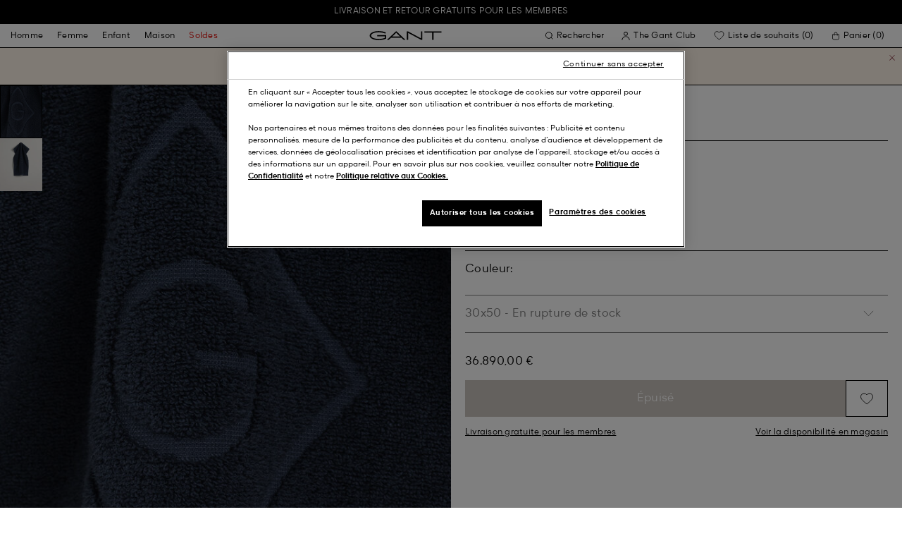

--- FILE ---
content_type: text/html;charset=UTF-8
request_url: https://www.gant.fr/on/demandware.store/Sites-Gant-FR-Site/fr_FR/DynamicYield-GetDynamicRecommendations?pageContext=%7B%22type%22:%22PRODUCT%22,%22lng%22:%22fr_FR%22,%22data%22:[%227325706410544%22],%22campaigns%22:null%7D
body_size: 17701
content:
    <div data-dy-analytics-object="{&quot;campaignId&quot;:1288958,&quot;campaignName&quot;:&quot;PDP_Recommendation_2&quot;,&quot;experienceId&quot;:2173886,&quot;experienceName&quot;:&quot;Viewed Together&quot;,&quot;variationId&quot;:102369007,&quot;variationName&quot;:&quot;VisualML&quot;}"></div>

    



<section class="o-section dy-recommendation-slider">




<header
    class="c-section-header"
>
    <h2 class="section-header__title" js-hook-modal-title>
        Recommandé pour vous
    </h2>

    

    

</header>


<div class="o-container">
<div class="o-grid">
<div class="o-col-24">
<div
class="c-product-range-slider show--swatches swiper"
js-hook-product-range-slider
js-hook-product-recommendations id="slider_5b6e3a6615d64f00b4509903d6" js-hook-inview data-inview-threshold="0.3" data-inview-trigger="product-range-slider::inview" data-decision-id=nbQtNDc1NDAwNTYyMjQxODAyODEzNs4AGgcxqTEwMzM1NTc0OQGQkc4GGgbvpTI4NjM3wNkgNmQ0ZGRiNTBiMjgwZjc4MTk2YzQ2MjYwN2YzYmNjZTezNTE3Mjg3NDY2OTM4ODMyMDk2McDAwA==
>




<button class="c-button button--icon product-range-slider__arrow product-range-slider__arrow--left u-hidden" tabindex="0"

type="button" js-hook-slider-prev tabindex=0 aria-label=Précédent


>




<div class="button__icon-wrapper">
<span class="button__icon">








    <svg focusable="false" class="c-icon icon--arrow-slider" name="[object Object]" viewBox="0 0 32 10"
        width="15px" height="15px">
        <path fill-rule="evenodd" clip-rule="evenodd" d="M30.083 5.5H0v-1h30.083l-3.147-3.146.708-.708L31.997 5l-4.353 4.354-.708-.708L30.083 5.5z" fill="currentColor"/>
    </svg>
    

</span>
</div>



</button>

<div class="swiper-wrapper" js-hook-slider-slides>


<div
class="swiper-slide"
data-gtm-placement-name="Product Slider - Recommand&eacute; pour vous"
data-gtm-list="Recommendations PDP"
data-pid="87211-480"
data-slot-id="[base64]*nbQtNDc1NDAwNTYyMjQxODAyODEzNs4AGgcxqTEwMzM1NTc0OQGQkc4GGgbvpTI4NjM3wNkgNmQ0ZGRiNTBiMjgwZjc4MTk2YzQ2MjYwN2YzYmNjZTezNTE3Mjg3NDY2OTM4ODMyMDk2McDAwA=="
js-hook-gtm-tile-wrapper
js-hook-gtm-tile
>






































































































<div class="c-product-tile" data-inview-threshold="0.3" data-disable-lazy-load="false" js-hook-product-tile js-hook-gtm-product-tile data-gtm-name='Pull col rond en laine d'agneau ultrafine' data-gtm-impressions-event='{&quot;name&quot;:&quot;Superfine Lambswool Crew Neck Sweater&quot;,&quot;id&quot;:&quot;87211&quot;,&quot;firstAvailableEAN&quot;:&quot;7325707352249&quot;,&quot;price&quot;:70,&quot;brand&quot;:&quot;MEN&quot;,&quot;category&quot;:&quot;KNITWEAR/JUMPERS&quot;,&quot;variant&quot;:&quot;DARK NAVY MELANGE&quot;,&quot;dimension7&quot;:&quot;undefined&quot;,&quot;dimension15&quot;:&quot;87211-480&quot;,&quot;dimension2&quot;:&quot;undefined&quot;,&quot;dimension3&quot;:&quot;stock RP&quot;,&quot;dimension4&quot;:&quot;true&quot;,&quot;dimension23&quot;:&quot;undefined&quot;,&quot;list&quot;:&quot;Pulls &amp;amp; Cardigans&quot;,&quot;productSize&quot;:&quot;undefined&quot;,&quot;isGift&quot;:&quot;no&quot;}' data-master='87211-480'>
    





<div class="product-tile__image-container">
    
    





<button class="c-button c-button--secondary button--icon wishlist__button" tabindex="0"

type="button" js-hook-wishlist-button data-pid="87211-480" data-add-url="/on/demandware.store/Sites-Gant-FR-Site/fr_FR/Wishlist-AddProduct?pid=87211-480" data-remove-url="/on/demandware.store/Sites-Gant-FR-Site/fr_FR/Wishlist-RemoveProduct?pid=87211-480&isFromWishlistLanding=" data-become-member-url="/on/demandware.store/Sites-Gant-FR-Site/fr_FR/Account-MemberModal?isFromWishlist=true&pid=87211-480" data-add-to-wishlist-msg="Ajouter à la liste de souhaits" data-remove-from-wishlist-msg="Retirer de la liste de souhaits" data-logged-out-wishlist-msg="Devenez membre pour utiliser la liste de souhaits" 


>




<div class="button__icon-wrapper">
<span class="button__icon">








    <svg focusable="false" class="c-icon icon--wishlistHeart" name="[object Object]" viewBox="0 0 22 20"
        width="20" height="17">
        <path id="pathstroke" d="M7.893 16.073 7.43 15.7a41.083 41.083 0 0 1-2.468-2.209c-.667-.65-1.469-1.484-2.142-2.372a10.701 10.701 0 0 1-1.058-1.674C1.47 8.858 1 7.758 1 6.37 1 3.404 3.42 1 6.405 1A5.41 5.41 0 0 1 11 3.54 5.41 5.41 0 0 1 15.595 1C18.58 1 21 3.404 21 6.369c0 1.343-.438 2.416-.719 3-.313.655-.69 1.224-1.013 1.668-.65.89-1.422 1.727-2.066 2.378a40.294 40.294 0 0 1-2.556 2.366l-.22.184-3.268 2.727-3.265-2.619Z" fill="currentColor"/><path id="stroke" d="m7.693 15.913-.01-.008-.017-.014.227.182-.462-.374a41.083 41.083 0 0 1-2.468-2.209c-.667-.65-1.469-1.484-2.142-2.372a10.701 10.701 0 0 1-1.058-1.674C1.47 8.858 1 7.758 1 6.37 1 3.404 3.42 1 6.405 1A5.41 5.41 0 0 1 11 3.54 5.41 5.41 0 0 1 15.595 1C18.58 1 21 3.404 21 6.369c0 1.343-.438 2.416-.719 3-.313.655-.69 1.224-1.013 1.668-.65.89-1.422 1.727-2.066 2.378a40.294 40.294 0 0 1-2.556 2.366l-.22.184.151-.126-.01.008m-6.873.067 3.464 2.778 3.409-2.844" stroke-width="1.2" stroke="currentColor"/>
    </svg>
    

</span>
</div>



</button>



    <a class="product-tile__link" tabindex="0" href="/pull-col-rond-en-laine-d%27agneau-ultrafine-dark-navy-melange/87211-480.html" js-hook-product-tile-link>
        <div class="product-tile__image-wrapper " js-hook-image-swapper>
            

            
                




<figure
class="c-image image--object-fit-cover product-tile__image product-tile__image-swap-image"
js-hook-image js-hook-objectfit-container 
>
<picture js-hook-picture>


<source
media="(max-width: 319px)"
data-srcset="https://www.gant.fr/dw/image/v2/BFLN_PRD/on/demandware.static/-/Sites-gant-master/default/dw2c6ab2d2/PhotoStudio/time__1751293208__202503-87211-480-model-fv-1.jpg?sw=160 1x, https://www.gant.fr/dw/image/v2/BFLN_PRD/on/demandware.static/-/Sites-gant-master/default/dw2c6ab2d2/PhotoStudio/time__1751293208__202503-87211-480-model-fv-1.jpg?sw=320 2x"
srcset="">

<source
media="(min-width: 320px) and (max-width: 479px)"
data-srcset="https://www.gant.fr/dw/image/v2/BFLN_PRD/on/demandware.static/-/Sites-gant-master/default/dw2c6ab2d2/PhotoStudio/time__1751293208__202503-87211-480-model-fv-1.jpg?sw=256 1x, https://www.gant.fr/dw/image/v2/BFLN_PRD/on/demandware.static/-/Sites-gant-master/default/dw2c6ab2d2/PhotoStudio/time__1751293208__202503-87211-480-model-fv-1.jpg?sw=512 2x"
srcset="">

<source
media="(min-width: 480px) and (max-width: 1365px)"
data-srcset="https://www.gant.fr/dw/image/v2/BFLN_PRD/on/demandware.static/-/Sites-gant-master/default/dw2c6ab2d2/PhotoStudio/time__1751293208__202503-87211-480-model-fv-1.jpg?sw=360 1x, https://www.gant.fr/dw/image/v2/BFLN_PRD/on/demandware.static/-/Sites-gant-master/default/dw2c6ab2d2/PhotoStudio/time__1751293208__202503-87211-480-model-fv-1.jpg?sw=720 2x"
srcset="">

<source
media="(min-width: 1366px)"
data-srcset="https://www.gant.fr/dw/image/v2/BFLN_PRD/on/demandware.static/-/Sites-gant-master/default/dw2c6ab2d2/PhotoStudio/time__1751293208__202503-87211-480-model-fv-1.jpg?sw=550 1x, https://www.gant.fr/dw/image/v2/BFLN_PRD/on/demandware.static/-/Sites-gant-master/default/dw2c6ab2d2/PhotoStudio/time__1751293208__202503-87211-480-model-fv-1.jpg?sw=1100 2x"
srcset="">


<img
class="image__default image--object-fit-cover"
alt="Pull col rond en laine d'agneau ultrafine"
 js-hook-objectfit-img width="435" height="544" data-src="https://www.gant.fr/dw/image/v2/BFLN_PRD/on/demandware.static/-/Sites-gant-master/default/dw2c6ab2d2/PhotoStudio/time__1751293208__202503-87211-480-model-fv-1.jpg?sw=550" />

<img
class="image__ghost u-hidden-with-nojs image--object-fit-cover"
aria-hidden="true"
src="/on/demandware.static/Sites-Gant-FR-Site/-/default/dw7fd8132d/images/spacer.png"
alt="Pull col rond en laine d'agneau ultrafine"
width="435" height="544"
js-hook-objectfit-img
js-hook-shadow-image />

</picture>
<noscript>
<picture>


<source
media="(max-width: 319px)"
srcset="https://www.gant.fr/dw/image/v2/BFLN_PRD/on/demandware.static/-/Sites-gant-master/default/dw2c6ab2d2/PhotoStudio/time__1751293208__202503-87211-480-model-fv-1.jpg?sw=160 1x, https://www.gant.fr/dw/image/v2/BFLN_PRD/on/demandware.static/-/Sites-gant-master/default/dw2c6ab2d2/PhotoStudio/time__1751293208__202503-87211-480-model-fv-1.jpg?sw=320 2x">

<source
media="(min-width: 320px) and (max-width: 479px)"
srcset="https://www.gant.fr/dw/image/v2/BFLN_PRD/on/demandware.static/-/Sites-gant-master/default/dw2c6ab2d2/PhotoStudio/time__1751293208__202503-87211-480-model-fv-1.jpg?sw=256 1x, https://www.gant.fr/dw/image/v2/BFLN_PRD/on/demandware.static/-/Sites-gant-master/default/dw2c6ab2d2/PhotoStudio/time__1751293208__202503-87211-480-model-fv-1.jpg?sw=512 2x">

<source
media="(min-width: 480px) and (max-width: 1365px)"
srcset="https://www.gant.fr/dw/image/v2/BFLN_PRD/on/demandware.static/-/Sites-gant-master/default/dw2c6ab2d2/PhotoStudio/time__1751293208__202503-87211-480-model-fv-1.jpg?sw=360 1x, https://www.gant.fr/dw/image/v2/BFLN_PRD/on/demandware.static/-/Sites-gant-master/default/dw2c6ab2d2/PhotoStudio/time__1751293208__202503-87211-480-model-fv-1.jpg?sw=720 2x">

<source
media="(min-width: 1366px)"
srcset="https://www.gant.fr/dw/image/v2/BFLN_PRD/on/demandware.static/-/Sites-gant-master/default/dw2c6ab2d2/PhotoStudio/time__1751293208__202503-87211-480-model-fv-1.jpg?sw=550 1x, https://www.gant.fr/dw/image/v2/BFLN_PRD/on/demandware.static/-/Sites-gant-master/default/dw2c6ab2d2/PhotoStudio/time__1751293208__202503-87211-480-model-fv-1.jpg?sw=1100 2x">


<img
class="image--object-fit-cover"
src="https://www.gant.fr/dw/image/v2/BFLN_PRD/on/demandware.static/-/Sites-gant-master/default/dw2c6ab2d2/PhotoStudio/time__1751293208__202503-87211-480-model-fv-1.jpg?sw=550"
width="435" height="544"
js-hook-objectfit-img
/>
</picture>
</noscript>

</figure>

            
                




<figure
class="c-image image--object-fit-cover product-tile__image product-tile__image-swap-image"
js-hook-image js-hook-objectfit-container 
>
<picture js-hook-picture>


<source
media="(max-width: 319px)"
data-srcset="https://www.gant.fr/dw/image/v2/BFLN_PRD/on/demandware.static/-/Sites-gant-master/default/dwdaad9204/PhotoStudio/time__1751293210__202503-87211-480-model-bv-1.jpg?sw=160 1x, https://www.gant.fr/dw/image/v2/BFLN_PRD/on/demandware.static/-/Sites-gant-master/default/dwdaad9204/PhotoStudio/time__1751293210__202503-87211-480-model-bv-1.jpg?sw=320 2x"
srcset="">

<source
media="(min-width: 320px) and (max-width: 479px)"
data-srcset="https://www.gant.fr/dw/image/v2/BFLN_PRD/on/demandware.static/-/Sites-gant-master/default/dwdaad9204/PhotoStudio/time__1751293210__202503-87211-480-model-bv-1.jpg?sw=256 1x, https://www.gant.fr/dw/image/v2/BFLN_PRD/on/demandware.static/-/Sites-gant-master/default/dwdaad9204/PhotoStudio/time__1751293210__202503-87211-480-model-bv-1.jpg?sw=512 2x"
srcset="">

<source
media="(min-width: 480px) and (max-width: 1365px)"
data-srcset="https://www.gant.fr/dw/image/v2/BFLN_PRD/on/demandware.static/-/Sites-gant-master/default/dwdaad9204/PhotoStudio/time__1751293210__202503-87211-480-model-bv-1.jpg?sw=360 1x, https://www.gant.fr/dw/image/v2/BFLN_PRD/on/demandware.static/-/Sites-gant-master/default/dwdaad9204/PhotoStudio/time__1751293210__202503-87211-480-model-bv-1.jpg?sw=720 2x"
srcset="">

<source
media="(min-width: 1366px)"
data-srcset="https://www.gant.fr/dw/image/v2/BFLN_PRD/on/demandware.static/-/Sites-gant-master/default/dwdaad9204/PhotoStudio/time__1751293210__202503-87211-480-model-bv-1.jpg?sw=550 1x, https://www.gant.fr/dw/image/v2/BFLN_PRD/on/demandware.static/-/Sites-gant-master/default/dwdaad9204/PhotoStudio/time__1751293210__202503-87211-480-model-bv-1.jpg?sw=1100 2x"
srcset="">


<img
class="image__default image--object-fit-cover"
alt="Pull col rond en laine d'agneau ultrafine"
 js-hook-objectfit-img width="435" height="544" data-src="https://www.gant.fr/dw/image/v2/BFLN_PRD/on/demandware.static/-/Sites-gant-master/default/dwdaad9204/PhotoStudio/time__1751293210__202503-87211-480-model-bv-1.jpg?sw=550" />

<img
class="image__ghost u-hidden-with-nojs image--object-fit-cover"
aria-hidden="true"
src="/on/demandware.static/Sites-Gant-FR-Site/-/default/dw7fd8132d/images/spacer.png"
alt="Pull col rond en laine d'agneau ultrafine"
width="435" height="544"
js-hook-objectfit-img
js-hook-shadow-image />

</picture>
<noscript>
<picture>


<source
media="(max-width: 319px)"
srcset="https://www.gant.fr/dw/image/v2/BFLN_PRD/on/demandware.static/-/Sites-gant-master/default/dwdaad9204/PhotoStudio/time__1751293210__202503-87211-480-model-bv-1.jpg?sw=160 1x, https://www.gant.fr/dw/image/v2/BFLN_PRD/on/demandware.static/-/Sites-gant-master/default/dwdaad9204/PhotoStudio/time__1751293210__202503-87211-480-model-bv-1.jpg?sw=320 2x">

<source
media="(min-width: 320px) and (max-width: 479px)"
srcset="https://www.gant.fr/dw/image/v2/BFLN_PRD/on/demandware.static/-/Sites-gant-master/default/dwdaad9204/PhotoStudio/time__1751293210__202503-87211-480-model-bv-1.jpg?sw=256 1x, https://www.gant.fr/dw/image/v2/BFLN_PRD/on/demandware.static/-/Sites-gant-master/default/dwdaad9204/PhotoStudio/time__1751293210__202503-87211-480-model-bv-1.jpg?sw=512 2x">

<source
media="(min-width: 480px) and (max-width: 1365px)"
srcset="https://www.gant.fr/dw/image/v2/BFLN_PRD/on/demandware.static/-/Sites-gant-master/default/dwdaad9204/PhotoStudio/time__1751293210__202503-87211-480-model-bv-1.jpg?sw=360 1x, https://www.gant.fr/dw/image/v2/BFLN_PRD/on/demandware.static/-/Sites-gant-master/default/dwdaad9204/PhotoStudio/time__1751293210__202503-87211-480-model-bv-1.jpg?sw=720 2x">

<source
media="(min-width: 1366px)"
srcset="https://www.gant.fr/dw/image/v2/BFLN_PRD/on/demandware.static/-/Sites-gant-master/default/dwdaad9204/PhotoStudio/time__1751293210__202503-87211-480-model-bv-1.jpg?sw=550 1x, https://www.gant.fr/dw/image/v2/BFLN_PRD/on/demandware.static/-/Sites-gant-master/default/dwdaad9204/PhotoStudio/time__1751293210__202503-87211-480-model-bv-1.jpg?sw=1100 2x">


<img
class="image--object-fit-cover"
src="https://www.gant.fr/dw/image/v2/BFLN_PRD/on/demandware.static/-/Sites-gant-master/default/dwdaad9204/PhotoStudio/time__1751293210__202503-87211-480-model-bv-1.jpg?sw=550"
width="435" height="544"
js-hook-objectfit-img
/>
</picture>
</noscript>

</figure>

            

            
        </div>
    </a>
</div>


    <a class="product-tile__link" tabindex="0" href="/pull-col-rond-en-laine-d%27agneau-ultrafine-dark-navy-melange/87211-480.html" js-hook-product-tile-link>
        <!-- dwMarker="product" dwContentID="5d92b84678b263d941ee2b399f" -->
        <div class="product-tile__body" js-hook-product-tile-body>
            

            

            <h3 class="product-tile__title" itemprop="name">
    Pull col rond en laine d'agneau ultrafine
</h3>

            <div class="product-tile__pricing">
                






<div class="c-price c-price--promotion" js-hook-price>


<span class="u-sr-only">De 140,00 &euro; &agrave; 70,00 &euro;</span>

<span class="price__items" aria-hidden="true" tabindex="-1">

<span class="price__item price__item--badge">





<span
class="c-tag c-tag--sale-badge "
style=color:#FFFFFF;background-color:#E10600;


tag-id=-50%-tag-fr_FR
>
-50%
</span>




</span>


<span class="price__item price__item--sales">
<span class="price__value" itemprop="lowPrice" content="70,00 &euro;" js-hook-product-price data-product-price="70.0">
70,00 &euro;
</span>
</span>


<span class="price__item price__item--list">
<span class="price__value" itemprop="highPrice" content="140,00 &euro;">
140,00 &euro;
</span>
</span>


</span>


</div>

            </div>

            

            




    <div class="product-tile__color-swatches" aria-hidden="true">
        <div class="product-tile__color-swatches-wrapper">
            
                
                    
                    


<span
    data-href="/pull-col-rond-en-laine-d%27agneau-ultrafine-black/87211-5.html"
    class="c-product-tile-swatch"
     style="background:url(https://www.gant.fr/dw/image/v2/BFLN_PRD/on/demandware.static/-/Sites-gant-master/default/dwad1013a4/ColorSwatches/time__1745840727__202503-87211-005-swatch-fv-1.png?sw=30)"
    data-href="/pull-col-rond-en-laine-d%27agneau-ultrafine-black/87211-5.html" js-hook-swatch  rel=nofollow tabindex=-1
>

    <span class="u-sr-only selected-assistive-text">
        BLACK
    </span>

    <script type="application/json" js-hook-swatch-data>
        {"image":"https://www.gant.fr/dw/image/v2/BFLN_PRD/on/demandware.static/-/Sites-gant-master/default/dw22890fc6/PhotoStudio/time__1751292006__202503-87211-005-model-fv-1.jpg?sw=435","alt":"BLACK","sources":[{"breakpoint":"(max-width: 319px)","srcset":"https://www.gant.fr/dw/image/v2/BFLN_PRD/on/demandware.static/-/Sites-gant-master/default/dw22890fc6/PhotoStudio/time__1751292006__202503-87211-005-model-fv-1.jpg?sw=160 1x, https://www.gant.fr/dw/image/v2/BFLN_PRD/on/demandware.static/-/Sites-gant-master/default/dw22890fc6/PhotoStudio/time__1751292006__202503-87211-005-model-fv-1.jpg?sw=320 2x"},{"breakpoint":"(min-width: 320px) and (max-width: 479px)","srcset":"https://www.gant.fr/dw/image/v2/BFLN_PRD/on/demandware.static/-/Sites-gant-master/default/dw22890fc6/PhotoStudio/time__1751292006__202503-87211-005-model-fv-1.jpg?sw=256 1x, https://www.gant.fr/dw/image/v2/BFLN_PRD/on/demandware.static/-/Sites-gant-master/default/dw22890fc6/PhotoStudio/time__1751292006__202503-87211-005-model-fv-1.jpg?sw=512 2x"},{"breakpoint":"(min-width: 480px) and (max-width: 1365px)","srcset":"https://www.gant.fr/dw/image/v2/BFLN_PRD/on/demandware.static/-/Sites-gant-master/default/dw22890fc6/PhotoStudio/time__1751292006__202503-87211-005-model-fv-1.jpg?sw=360 1x, https://www.gant.fr/dw/image/v2/BFLN_PRD/on/demandware.static/-/Sites-gant-master/default/dw22890fc6/PhotoStudio/time__1751292006__202503-87211-005-model-fv-1.jpg?sw=720 2x"},{"breakpoint":"(min-width: 1366px)","srcset":"https://www.gant.fr/dw/image/v2/BFLN_PRD/on/demandware.static/-/Sites-gant-master/default/dw22890fc6/PhotoStudio/time__1751292006__202503-87211-005-model-fv-1.jpg?sw=550 1x, https://www.gant.fr/dw/image/v2/BFLN_PRD/on/demandware.static/-/Sites-gant-master/default/dw22890fc6/PhotoStudio/time__1751292006__202503-87211-005-model-fv-1.jpg?sw=1100 2x"}]}
    </script>
</span>

                
            
                
                    
                    


<span
    data-href="/pull-col-rond-en-laine-d%27agneau-ultrafine-charcoal-melange/87211-90.html"
    class="c-product-tile-swatch"
     style="background:url(https://www.gant.fr/dw/image/v2/BFLN_PRD/on/demandware.static/-/Sites-gant-master/default/dwd8d9bd79/ColorSwatches/time__1745840730__202503-87211-090-swatch-fv-1.png?sw=30)"
    data-href="/pull-col-rond-en-laine-d%27agneau-ultrafine-charcoal-melange/87211-90.html" js-hook-swatch  rel=nofollow tabindex=-1
>

    <span class="u-sr-only selected-assistive-text">
        CHARCOAL MELANGE
    </span>

    <script type="application/json" js-hook-swatch-data>
        {"image":"https://www.gant.fr/dw/image/v2/BFLN_PRD/on/demandware.static/-/Sites-gant-master/default/dw8f70770f/PhotoStudio/time__1751292307__202503-87211-090-model-fv-1.jpg?sw=435","alt":"CHARCOAL MELANGE","sources":[{"breakpoint":"(max-width: 319px)","srcset":"https://www.gant.fr/dw/image/v2/BFLN_PRD/on/demandware.static/-/Sites-gant-master/default/dw8f70770f/PhotoStudio/time__1751292307__202503-87211-090-model-fv-1.jpg?sw=160 1x, https://www.gant.fr/dw/image/v2/BFLN_PRD/on/demandware.static/-/Sites-gant-master/default/dw8f70770f/PhotoStudio/time__1751292307__202503-87211-090-model-fv-1.jpg?sw=320 2x"},{"breakpoint":"(min-width: 320px) and (max-width: 479px)","srcset":"https://www.gant.fr/dw/image/v2/BFLN_PRD/on/demandware.static/-/Sites-gant-master/default/dw8f70770f/PhotoStudio/time__1751292307__202503-87211-090-model-fv-1.jpg?sw=256 1x, https://www.gant.fr/dw/image/v2/BFLN_PRD/on/demandware.static/-/Sites-gant-master/default/dw8f70770f/PhotoStudio/time__1751292307__202503-87211-090-model-fv-1.jpg?sw=512 2x"},{"breakpoint":"(min-width: 480px) and (max-width: 1365px)","srcset":"https://www.gant.fr/dw/image/v2/BFLN_PRD/on/demandware.static/-/Sites-gant-master/default/dw8f70770f/PhotoStudio/time__1751292307__202503-87211-090-model-fv-1.jpg?sw=360 1x, https://www.gant.fr/dw/image/v2/BFLN_PRD/on/demandware.static/-/Sites-gant-master/default/dw8f70770f/PhotoStudio/time__1751292307__202503-87211-090-model-fv-1.jpg?sw=720 2x"},{"breakpoint":"(min-width: 1366px)","srcset":"https://www.gant.fr/dw/image/v2/BFLN_PRD/on/demandware.static/-/Sites-gant-master/default/dw8f70770f/PhotoStudio/time__1751292307__202503-87211-090-model-fv-1.jpg?sw=550 1x, https://www.gant.fr/dw/image/v2/BFLN_PRD/on/demandware.static/-/Sites-gant-master/default/dw8f70770f/PhotoStudio/time__1751292307__202503-87211-090-model-fv-1.jpg?sw=1100 2x"}]}
    </script>
</span>

                
            
                
                    
                    


<span
    data-href="/pull-col-rond-en-laine-d%27agneau-ultrafine-grey-melange/87211-93.html"
    class="c-product-tile-swatch"
     style="background:url(https://www.gant.fr/dw/image/v2/BFLN_PRD/on/demandware.static/-/Sites-gant-master/default/dw1110850b/ColorSwatches/time__1745840773__202503-87211-093-swatch-fv-1.png?sw=30)"
    data-href="/pull-col-rond-en-laine-d%27agneau-ultrafine-grey-melange/87211-93.html" js-hook-swatch  rel=nofollow tabindex=-1
>

    <span class="u-sr-only selected-assistive-text">
        GREY MELANGE
    </span>

    <script type="application/json" js-hook-swatch-data>
        {"image":"https://www.gant.fr/dw/image/v2/BFLN_PRD/on/demandware.static/-/Sites-gant-master/default/dw9a6a3b30/PhotoStudio/time__1751383504__202503-87211-093-model-fv-1.jpg?sw=435","alt":"GREY MELANGE","sources":[{"breakpoint":"(max-width: 319px)","srcset":"https://www.gant.fr/dw/image/v2/BFLN_PRD/on/demandware.static/-/Sites-gant-master/default/dw9a6a3b30/PhotoStudio/time__1751383504__202503-87211-093-model-fv-1.jpg?sw=160 1x, https://www.gant.fr/dw/image/v2/BFLN_PRD/on/demandware.static/-/Sites-gant-master/default/dw9a6a3b30/PhotoStudio/time__1751383504__202503-87211-093-model-fv-1.jpg?sw=320 2x"},{"breakpoint":"(min-width: 320px) and (max-width: 479px)","srcset":"https://www.gant.fr/dw/image/v2/BFLN_PRD/on/demandware.static/-/Sites-gant-master/default/dw9a6a3b30/PhotoStudio/time__1751383504__202503-87211-093-model-fv-1.jpg?sw=256 1x, https://www.gant.fr/dw/image/v2/BFLN_PRD/on/demandware.static/-/Sites-gant-master/default/dw9a6a3b30/PhotoStudio/time__1751383504__202503-87211-093-model-fv-1.jpg?sw=512 2x"},{"breakpoint":"(min-width: 480px) and (max-width: 1365px)","srcset":"https://www.gant.fr/dw/image/v2/BFLN_PRD/on/demandware.static/-/Sites-gant-master/default/dw9a6a3b30/PhotoStudio/time__1751383504__202503-87211-093-model-fv-1.jpg?sw=360 1x, https://www.gant.fr/dw/image/v2/BFLN_PRD/on/demandware.static/-/Sites-gant-master/default/dw9a6a3b30/PhotoStudio/time__1751383504__202503-87211-093-model-fv-1.jpg?sw=720 2x"},{"breakpoint":"(min-width: 1366px)","srcset":"https://www.gant.fr/dw/image/v2/BFLN_PRD/on/demandware.static/-/Sites-gant-master/default/dw9a6a3b30/PhotoStudio/time__1751383504__202503-87211-093-model-fv-1.jpg?sw=550 1x, https://www.gant.fr/dw/image/v2/BFLN_PRD/on/demandware.static/-/Sites-gant-master/default/dw9a6a3b30/PhotoStudio/time__1751383504__202503-87211-093-model-fv-1.jpg?sw=1100 2x"}]}
    </script>
</span>

                
            
                
                    
                    


<span
    data-href="/pull-col-rond-en-laine-d%27agneau-ultrafine-dk-sand-melange/87211-295.html"
    class="c-product-tile-swatch"
     style="background:url(https://www.gant.fr/dw/image/v2/BFLN_PRD/on/demandware.static/-/Sites-gant-master/default/dw714f7c11/ColorSwatches/time__1745841011__202503-87211-295-swatch-fv-1.png?sw=30)"
    data-href="/pull-col-rond-en-laine-d%27agneau-ultrafine-dk-sand-melange/87211-295.html" js-hook-swatch  rel=nofollow tabindex=-1
>

    <span class="u-sr-only selected-assistive-text">
        DK SAND MELANGE
    </span>

    <script type="application/json" js-hook-swatch-data>
        {"image":"https://www.gant.fr/dw/image/v2/BFLN_PRD/on/demandware.static/-/Sites-gant-master/default/dwa9a34d79/PhotoStudio/time__1751292908__202503-87211-295-model-fv-1.jpg?sw=435","alt":"DK SAND MELANGE","sources":[{"breakpoint":"(max-width: 319px)","srcset":"https://www.gant.fr/dw/image/v2/BFLN_PRD/on/demandware.static/-/Sites-gant-master/default/dwa9a34d79/PhotoStudio/time__1751292908__202503-87211-295-model-fv-1.jpg?sw=160 1x, https://www.gant.fr/dw/image/v2/BFLN_PRD/on/demandware.static/-/Sites-gant-master/default/dwa9a34d79/PhotoStudio/time__1751292908__202503-87211-295-model-fv-1.jpg?sw=320 2x"},{"breakpoint":"(min-width: 320px) and (max-width: 479px)","srcset":"https://www.gant.fr/dw/image/v2/BFLN_PRD/on/demandware.static/-/Sites-gant-master/default/dwa9a34d79/PhotoStudio/time__1751292908__202503-87211-295-model-fv-1.jpg?sw=256 1x, https://www.gant.fr/dw/image/v2/BFLN_PRD/on/demandware.static/-/Sites-gant-master/default/dwa9a34d79/PhotoStudio/time__1751292908__202503-87211-295-model-fv-1.jpg?sw=512 2x"},{"breakpoint":"(min-width: 480px) and (max-width: 1365px)","srcset":"https://www.gant.fr/dw/image/v2/BFLN_PRD/on/demandware.static/-/Sites-gant-master/default/dwa9a34d79/PhotoStudio/time__1751292908__202503-87211-295-model-fv-1.jpg?sw=360 1x, https://www.gant.fr/dw/image/v2/BFLN_PRD/on/demandware.static/-/Sites-gant-master/default/dwa9a34d79/PhotoStudio/time__1751292908__202503-87211-295-model-fv-1.jpg?sw=720 2x"},{"breakpoint":"(min-width: 1366px)","srcset":"https://www.gant.fr/dw/image/v2/BFLN_PRD/on/demandware.static/-/Sites-gant-master/default/dwa9a34d79/PhotoStudio/time__1751292908__202503-87211-295-model-fv-1.jpg?sw=550 1x, https://www.gant.fr/dw/image/v2/BFLN_PRD/on/demandware.static/-/Sites-gant-master/default/dwa9a34d79/PhotoStudio/time__1751292908__202503-87211-295-model-fv-1.jpg?sw=1100 2x"}]}
    </script>
</span>

                
            
                
                    
                    


<span
    data-href="/pull-col-rond-en-laine-d%27agneau-ultrafine-tartan-green/87211-374.html"
    class="c-product-tile-swatch"
     style="background:url(https://www.gant.fr/dw/image/v2/BFLN_PRD/on/demandware.static/-/Sites-gant-master/default/dwdf736e29/ColorSwatches/time__1745841059__202503-87211-374-swatch-fv-1.png?sw=30)"
    data-href="/pull-col-rond-en-laine-d%27agneau-ultrafine-tartan-green/87211-374.html" js-hook-swatch  rel=nofollow tabindex=-1
>

    <span class="u-sr-only selected-assistive-text">
        TARTAN GREEN
    </span>

    <script type="application/json" js-hook-swatch-data>
        {"image":"https://www.gant.fr/dw/image/v2/BFLN_PRD/on/demandware.static/-/Sites-gant-master/default/dwc9438d17/PhotoStudio/time__1752219319__202503-87211-374-model-fv-1.jpg?sw=435","alt":"TARTAN GREEN","sources":[{"breakpoint":"(max-width: 319px)","srcset":"https://www.gant.fr/dw/image/v2/BFLN_PRD/on/demandware.static/-/Sites-gant-master/default/dwc9438d17/PhotoStudio/time__1752219319__202503-87211-374-model-fv-1.jpg?sw=160 1x, https://www.gant.fr/dw/image/v2/BFLN_PRD/on/demandware.static/-/Sites-gant-master/default/dwc9438d17/PhotoStudio/time__1752219319__202503-87211-374-model-fv-1.jpg?sw=320 2x"},{"breakpoint":"(min-width: 320px) and (max-width: 479px)","srcset":"https://www.gant.fr/dw/image/v2/BFLN_PRD/on/demandware.static/-/Sites-gant-master/default/dwc9438d17/PhotoStudio/time__1752219319__202503-87211-374-model-fv-1.jpg?sw=256 1x, https://www.gant.fr/dw/image/v2/BFLN_PRD/on/demandware.static/-/Sites-gant-master/default/dwc9438d17/PhotoStudio/time__1752219319__202503-87211-374-model-fv-1.jpg?sw=512 2x"},{"breakpoint":"(min-width: 480px) and (max-width: 1365px)","srcset":"https://www.gant.fr/dw/image/v2/BFLN_PRD/on/demandware.static/-/Sites-gant-master/default/dwc9438d17/PhotoStudio/time__1752219319__202503-87211-374-model-fv-1.jpg?sw=360 1x, https://www.gant.fr/dw/image/v2/BFLN_PRD/on/demandware.static/-/Sites-gant-master/default/dwc9438d17/PhotoStudio/time__1752219319__202503-87211-374-model-fv-1.jpg?sw=720 2x"},{"breakpoint":"(min-width: 1366px)","srcset":"https://www.gant.fr/dw/image/v2/BFLN_PRD/on/demandware.static/-/Sites-gant-master/default/dwc9438d17/PhotoStudio/time__1752219319__202503-87211-374-model-fv-1.jpg?sw=550 1x, https://www.gant.fr/dw/image/v2/BFLN_PRD/on/demandware.static/-/Sites-gant-master/default/dwc9438d17/PhotoStudio/time__1752219319__202503-87211-374-model-fv-1.jpg?sw=1100 2x"}]}
    </script>
</span>

                
            
                
                    <span class="product-tile__more-colors">
                        +10
                    </span>
                    
        </div>
    </div>


        </div>
        <!-- END_dwmarker -->
    </a>
</div>



</div>



<div
class="swiper-slide"
data-gtm-placement-name="Product Slider - Recommand&eacute; pour vous"
data-gtm-list="Recommendations PDP"
data-pid="8050265-433"
data-slot-id="[base64]*nbQtNDc1NDAwNTYyMjQxODAyODEzNs4AGgcxqTEwMzM1NTc0OQGQkc4GGgbvpTI4NjM3wNkgNmQ0ZGRiNTBiMjgwZjc4MTk2YzQ2MjYwN2YzYmNjZTezNTE3Mjg3NDY2OTM4ODMyMDk2McDAwA=="
js-hook-gtm-tile-wrapper
js-hook-gtm-tile
>






































































































<div class="c-product-tile" data-inview-threshold="0.3" data-disable-lazy-load="false" js-hook-product-tile js-hook-gtm-product-tile data-gtm-name='Pull &agrave; demi-zip c&ocirc;tel&eacute; en coton et laine m&eacute;rinos' data-gtm-impressions-event='{&quot;name&quot;:&quot;Ribbed Cotton Merino Wool Half-Zip Sweater&quot;,&quot;id&quot;:&quot;8050265&quot;,&quot;firstAvailableEAN&quot;:&quot;7325708382962&quot;,&quot;price&quot;:75,&quot;brand&quot;:&quot;MEN&quot;,&quot;category&quot;:&quot;KNITWEAR/JUMPERS&quot;,&quot;variant&quot;:&quot;EVENING BLUE&quot;,&quot;dimension7&quot;:&quot;undefined&quot;,&quot;dimension15&quot;:&quot;8050265-433&quot;,&quot;dimension2&quot;:&quot;undefined&quot;,&quot;dimension3&quot;:&quot;stock RP&quot;,&quot;dimension4&quot;:&quot;true&quot;,&quot;dimension23&quot;:&quot;undefined&quot;,&quot;list&quot;:&quot;Pulls &amp;amp; Cardigans&quot;,&quot;productSize&quot;:&quot;undefined&quot;,&quot;isGift&quot;:&quot;no&quot;}' data-master='8050265-433'>
    





<div class="product-tile__image-container">
    
    





<button class="c-button c-button--secondary button--icon wishlist__button" tabindex="0"

type="button" js-hook-wishlist-button data-pid="8050265-433" data-add-url="/on/demandware.store/Sites-Gant-FR-Site/fr_FR/Wishlist-AddProduct?pid=8050265-433" data-remove-url="/on/demandware.store/Sites-Gant-FR-Site/fr_FR/Wishlist-RemoveProduct?pid=8050265-433&isFromWishlistLanding=" data-become-member-url="/on/demandware.store/Sites-Gant-FR-Site/fr_FR/Account-MemberModal?isFromWishlist=true&pid=8050265-433" data-add-to-wishlist-msg="Ajouter à la liste de souhaits" data-remove-from-wishlist-msg="Retirer de la liste de souhaits" data-logged-out-wishlist-msg="Devenez membre pour utiliser la liste de souhaits" 


>




<div class="button__icon-wrapper">
<span class="button__icon">








    <svg focusable="false" class="c-icon icon--wishlistHeart" name="[object Object]" viewBox="0 0 22 20"
        width="20" height="17">
        <path id="pathstroke" d="M7.893 16.073 7.43 15.7a41.083 41.083 0 0 1-2.468-2.209c-.667-.65-1.469-1.484-2.142-2.372a10.701 10.701 0 0 1-1.058-1.674C1.47 8.858 1 7.758 1 6.37 1 3.404 3.42 1 6.405 1A5.41 5.41 0 0 1 11 3.54 5.41 5.41 0 0 1 15.595 1C18.58 1 21 3.404 21 6.369c0 1.343-.438 2.416-.719 3-.313.655-.69 1.224-1.013 1.668-.65.89-1.422 1.727-2.066 2.378a40.294 40.294 0 0 1-2.556 2.366l-.22.184-3.268 2.727-3.265-2.619Z" fill="currentColor"/><path id="stroke" d="m7.693 15.913-.01-.008-.017-.014.227.182-.462-.374a41.083 41.083 0 0 1-2.468-2.209c-.667-.65-1.469-1.484-2.142-2.372a10.701 10.701 0 0 1-1.058-1.674C1.47 8.858 1 7.758 1 6.37 1 3.404 3.42 1 6.405 1A5.41 5.41 0 0 1 11 3.54 5.41 5.41 0 0 1 15.595 1C18.58 1 21 3.404 21 6.369c0 1.343-.438 2.416-.719 3-.313.655-.69 1.224-1.013 1.668-.65.89-1.422 1.727-2.066 2.378a40.294 40.294 0 0 1-2.556 2.366l-.22.184.151-.126-.01.008m-6.873.067 3.464 2.778 3.409-2.844" stroke-width="1.2" stroke="currentColor"/>
    </svg>
    

</span>
</div>



</button>



    <a class="product-tile__link" tabindex="0" href="/pull-a-demi-zip-cotele-en-coton-et-laine-merinos-evening-blue/8050265-433.html" js-hook-product-tile-link>
        <div class="product-tile__image-wrapper " js-hook-image-swapper>
            

            
                




<figure
class="c-image image--object-fit-cover product-tile__image product-tile__image-swap-image"
js-hook-image js-hook-objectfit-container 
>
<picture js-hook-picture>


<source
media="(max-width: 319px)"
data-srcset="https://www.gant.fr/dw/image/v2/BFLN_PRD/on/demandware.static/-/Sites-gant-master/default/dw13e5579e/PhotoStudio/time__1751387106__202503-8050265-433-model-fv-1.jpg?sw=160 1x, https://www.gant.fr/dw/image/v2/BFLN_PRD/on/demandware.static/-/Sites-gant-master/default/dw13e5579e/PhotoStudio/time__1751387106__202503-8050265-433-model-fv-1.jpg?sw=320 2x"
srcset="">

<source
media="(min-width: 320px) and (max-width: 479px)"
data-srcset="https://www.gant.fr/dw/image/v2/BFLN_PRD/on/demandware.static/-/Sites-gant-master/default/dw13e5579e/PhotoStudio/time__1751387106__202503-8050265-433-model-fv-1.jpg?sw=256 1x, https://www.gant.fr/dw/image/v2/BFLN_PRD/on/demandware.static/-/Sites-gant-master/default/dw13e5579e/PhotoStudio/time__1751387106__202503-8050265-433-model-fv-1.jpg?sw=512 2x"
srcset="">

<source
media="(min-width: 480px) and (max-width: 1365px)"
data-srcset="https://www.gant.fr/dw/image/v2/BFLN_PRD/on/demandware.static/-/Sites-gant-master/default/dw13e5579e/PhotoStudio/time__1751387106__202503-8050265-433-model-fv-1.jpg?sw=360 1x, https://www.gant.fr/dw/image/v2/BFLN_PRD/on/demandware.static/-/Sites-gant-master/default/dw13e5579e/PhotoStudio/time__1751387106__202503-8050265-433-model-fv-1.jpg?sw=720 2x"
srcset="">

<source
media="(min-width: 1366px)"
data-srcset="https://www.gant.fr/dw/image/v2/BFLN_PRD/on/demandware.static/-/Sites-gant-master/default/dw13e5579e/PhotoStudio/time__1751387106__202503-8050265-433-model-fv-1.jpg?sw=550 1x, https://www.gant.fr/dw/image/v2/BFLN_PRD/on/demandware.static/-/Sites-gant-master/default/dw13e5579e/PhotoStudio/time__1751387106__202503-8050265-433-model-fv-1.jpg?sw=1100 2x"
srcset="">


<img
class="image__default image--object-fit-cover"
alt="Pull &agrave; demi-zip c&ocirc;tel&eacute; en coton et laine m&eacute;rinos"
 js-hook-objectfit-img width="435" height="544" data-src="https://www.gant.fr/dw/image/v2/BFLN_PRD/on/demandware.static/-/Sites-gant-master/default/dw13e5579e/PhotoStudio/time__1751387106__202503-8050265-433-model-fv-1.jpg?sw=550" />

<img
class="image__ghost u-hidden-with-nojs image--object-fit-cover"
aria-hidden="true"
src="/on/demandware.static/Sites-Gant-FR-Site/-/default/dw7fd8132d/images/spacer.png"
alt="Pull &agrave; demi-zip c&ocirc;tel&eacute; en coton et laine m&eacute;rinos"
width="435" height="544"
js-hook-objectfit-img
js-hook-shadow-image />

</picture>
<noscript>
<picture>


<source
media="(max-width: 319px)"
srcset="https://www.gant.fr/dw/image/v2/BFLN_PRD/on/demandware.static/-/Sites-gant-master/default/dw13e5579e/PhotoStudio/time__1751387106__202503-8050265-433-model-fv-1.jpg?sw=160 1x, https://www.gant.fr/dw/image/v2/BFLN_PRD/on/demandware.static/-/Sites-gant-master/default/dw13e5579e/PhotoStudio/time__1751387106__202503-8050265-433-model-fv-1.jpg?sw=320 2x">

<source
media="(min-width: 320px) and (max-width: 479px)"
srcset="https://www.gant.fr/dw/image/v2/BFLN_PRD/on/demandware.static/-/Sites-gant-master/default/dw13e5579e/PhotoStudio/time__1751387106__202503-8050265-433-model-fv-1.jpg?sw=256 1x, https://www.gant.fr/dw/image/v2/BFLN_PRD/on/demandware.static/-/Sites-gant-master/default/dw13e5579e/PhotoStudio/time__1751387106__202503-8050265-433-model-fv-1.jpg?sw=512 2x">

<source
media="(min-width: 480px) and (max-width: 1365px)"
srcset="https://www.gant.fr/dw/image/v2/BFLN_PRD/on/demandware.static/-/Sites-gant-master/default/dw13e5579e/PhotoStudio/time__1751387106__202503-8050265-433-model-fv-1.jpg?sw=360 1x, https://www.gant.fr/dw/image/v2/BFLN_PRD/on/demandware.static/-/Sites-gant-master/default/dw13e5579e/PhotoStudio/time__1751387106__202503-8050265-433-model-fv-1.jpg?sw=720 2x">

<source
media="(min-width: 1366px)"
srcset="https://www.gant.fr/dw/image/v2/BFLN_PRD/on/demandware.static/-/Sites-gant-master/default/dw13e5579e/PhotoStudio/time__1751387106__202503-8050265-433-model-fv-1.jpg?sw=550 1x, https://www.gant.fr/dw/image/v2/BFLN_PRD/on/demandware.static/-/Sites-gant-master/default/dw13e5579e/PhotoStudio/time__1751387106__202503-8050265-433-model-fv-1.jpg?sw=1100 2x">


<img
class="image--object-fit-cover"
src="https://www.gant.fr/dw/image/v2/BFLN_PRD/on/demandware.static/-/Sites-gant-master/default/dw13e5579e/PhotoStudio/time__1751387106__202503-8050265-433-model-fv-1.jpg?sw=550"
width="435" height="544"
js-hook-objectfit-img
/>
</picture>
</noscript>

</figure>

            
                




<figure
class="c-image image--object-fit-cover product-tile__image product-tile__image-swap-image"
js-hook-image js-hook-objectfit-container 
>
<picture js-hook-picture>


<source
media="(max-width: 319px)"
data-srcset="https://www.gant.fr/dw/image/v2/BFLN_PRD/on/demandware.static/-/Sites-gant-master/default/dw5487aaa1/PhotoStudio/time__1751387107__202503-8050265-433-model-bv-1.jpg?sw=160 1x, https://www.gant.fr/dw/image/v2/BFLN_PRD/on/demandware.static/-/Sites-gant-master/default/dw5487aaa1/PhotoStudio/time__1751387107__202503-8050265-433-model-bv-1.jpg?sw=320 2x"
srcset="">

<source
media="(min-width: 320px) and (max-width: 479px)"
data-srcset="https://www.gant.fr/dw/image/v2/BFLN_PRD/on/demandware.static/-/Sites-gant-master/default/dw5487aaa1/PhotoStudio/time__1751387107__202503-8050265-433-model-bv-1.jpg?sw=256 1x, https://www.gant.fr/dw/image/v2/BFLN_PRD/on/demandware.static/-/Sites-gant-master/default/dw5487aaa1/PhotoStudio/time__1751387107__202503-8050265-433-model-bv-1.jpg?sw=512 2x"
srcset="">

<source
media="(min-width: 480px) and (max-width: 1365px)"
data-srcset="https://www.gant.fr/dw/image/v2/BFLN_PRD/on/demandware.static/-/Sites-gant-master/default/dw5487aaa1/PhotoStudio/time__1751387107__202503-8050265-433-model-bv-1.jpg?sw=360 1x, https://www.gant.fr/dw/image/v2/BFLN_PRD/on/demandware.static/-/Sites-gant-master/default/dw5487aaa1/PhotoStudio/time__1751387107__202503-8050265-433-model-bv-1.jpg?sw=720 2x"
srcset="">

<source
media="(min-width: 1366px)"
data-srcset="https://www.gant.fr/dw/image/v2/BFLN_PRD/on/demandware.static/-/Sites-gant-master/default/dw5487aaa1/PhotoStudio/time__1751387107__202503-8050265-433-model-bv-1.jpg?sw=550 1x, https://www.gant.fr/dw/image/v2/BFLN_PRD/on/demandware.static/-/Sites-gant-master/default/dw5487aaa1/PhotoStudio/time__1751387107__202503-8050265-433-model-bv-1.jpg?sw=1100 2x"
srcset="">


<img
class="image__default image--object-fit-cover"
alt="Pull &agrave; demi-zip c&ocirc;tel&eacute; en coton et laine m&eacute;rinos"
 js-hook-objectfit-img width="435" height="544" data-src="https://www.gant.fr/dw/image/v2/BFLN_PRD/on/demandware.static/-/Sites-gant-master/default/dw5487aaa1/PhotoStudio/time__1751387107__202503-8050265-433-model-bv-1.jpg?sw=550" />

<img
class="image__ghost u-hidden-with-nojs image--object-fit-cover"
aria-hidden="true"
src="/on/demandware.static/Sites-Gant-FR-Site/-/default/dw7fd8132d/images/spacer.png"
alt="Pull &agrave; demi-zip c&ocirc;tel&eacute; en coton et laine m&eacute;rinos"
width="435" height="544"
js-hook-objectfit-img
js-hook-shadow-image />

</picture>
<noscript>
<picture>


<source
media="(max-width: 319px)"
srcset="https://www.gant.fr/dw/image/v2/BFLN_PRD/on/demandware.static/-/Sites-gant-master/default/dw5487aaa1/PhotoStudio/time__1751387107__202503-8050265-433-model-bv-1.jpg?sw=160 1x, https://www.gant.fr/dw/image/v2/BFLN_PRD/on/demandware.static/-/Sites-gant-master/default/dw5487aaa1/PhotoStudio/time__1751387107__202503-8050265-433-model-bv-1.jpg?sw=320 2x">

<source
media="(min-width: 320px) and (max-width: 479px)"
srcset="https://www.gant.fr/dw/image/v2/BFLN_PRD/on/demandware.static/-/Sites-gant-master/default/dw5487aaa1/PhotoStudio/time__1751387107__202503-8050265-433-model-bv-1.jpg?sw=256 1x, https://www.gant.fr/dw/image/v2/BFLN_PRD/on/demandware.static/-/Sites-gant-master/default/dw5487aaa1/PhotoStudio/time__1751387107__202503-8050265-433-model-bv-1.jpg?sw=512 2x">

<source
media="(min-width: 480px) and (max-width: 1365px)"
srcset="https://www.gant.fr/dw/image/v2/BFLN_PRD/on/demandware.static/-/Sites-gant-master/default/dw5487aaa1/PhotoStudio/time__1751387107__202503-8050265-433-model-bv-1.jpg?sw=360 1x, https://www.gant.fr/dw/image/v2/BFLN_PRD/on/demandware.static/-/Sites-gant-master/default/dw5487aaa1/PhotoStudio/time__1751387107__202503-8050265-433-model-bv-1.jpg?sw=720 2x">

<source
media="(min-width: 1366px)"
srcset="https://www.gant.fr/dw/image/v2/BFLN_PRD/on/demandware.static/-/Sites-gant-master/default/dw5487aaa1/PhotoStudio/time__1751387107__202503-8050265-433-model-bv-1.jpg?sw=550 1x, https://www.gant.fr/dw/image/v2/BFLN_PRD/on/demandware.static/-/Sites-gant-master/default/dw5487aaa1/PhotoStudio/time__1751387107__202503-8050265-433-model-bv-1.jpg?sw=1100 2x">


<img
class="image--object-fit-cover"
src="https://www.gant.fr/dw/image/v2/BFLN_PRD/on/demandware.static/-/Sites-gant-master/default/dw5487aaa1/PhotoStudio/time__1751387107__202503-8050265-433-model-bv-1.jpg?sw=550"
width="435" height="544"
js-hook-objectfit-img
/>
</picture>
</noscript>

</figure>

            

            
        </div>
    </a>
</div>


    <a class="product-tile__link" tabindex="0" href="/pull-a-demi-zip-cotele-en-coton-et-laine-merinos-evening-blue/8050265-433.html" js-hook-product-tile-link>
        <!-- dwMarker="product" dwContentID="1a8cbf5fee2283c1ce61882769" -->
        <div class="product-tile__body" js-hook-product-tile-body>
            

            

            <h3 class="product-tile__title" itemprop="name">
    Pull à demi-zip côtelé en coton et laine mérinos
</h3>

            <div class="product-tile__pricing">
                






<div class="c-price c-price--promotion" js-hook-price>


<span class="u-sr-only">De 150,00 &euro; &agrave; 75,00 &euro;</span>

<span class="price__items" aria-hidden="true" tabindex="-1">

<span class="price__item price__item--badge">





<span
class="c-tag c-tag--sale-badge "
style=color:#FFFFFF;background-color:#E10600;


tag-id=-50%-tag-fr_FR
>
-50%
</span>




</span>


<span class="price__item price__item--sales">
<span class="price__value" itemprop="lowPrice" content="75,00 &euro;" js-hook-product-price data-product-price="75.0">
75,00 &euro;
</span>
</span>


<span class="price__item price__item--list">
<span class="price__value" itemprop="highPrice" content="150,00 &euro;">
150,00 &euro;
</span>
</span>


</span>


</div>

            </div>

            

            




    <div class="product-tile__color-swatches" aria-hidden="true">
        <div class="product-tile__color-swatches-wrapper">
            
                
                    
                    


<span
    data-href="/pull-a-demi-zip-cotele-en-coton-et-laine-merinos-evening-blue/8050265-433.html"
    class="c-product-tile-swatch product-tile-swatch--selected"
     style="background:url(https://www.gant.fr/dw/image/v2/BFLN_PRD/on/demandware.static/-/Sites-gant-master/default/dw6100acd7/ColorSwatches/time__1745840891__202503-8050265-433-swatch-fv-1.png?sw=30)"
    data-href="/pull-a-demi-zip-cotele-en-coton-et-laine-merinos-evening-blue/8050265-433.html" js-hook-swatch  rel=nofollow tabindex=-1
>

    <span class="u-sr-only selected-assistive-text">
        EVENING BLUE
    </span>

    <script type="application/json" js-hook-swatch-data>
        {"image":"https://www.gant.fr/dw/image/v2/BFLN_PRD/on/demandware.static/-/Sites-gant-master/default/dw13e5579e/PhotoStudio/time__1751387106__202503-8050265-433-model-fv-1.jpg?sw=435","alt":"EVENING BLUE","sources":[{"breakpoint":"(max-width: 319px)","srcset":"https://www.gant.fr/dw/image/v2/BFLN_PRD/on/demandware.static/-/Sites-gant-master/default/dw13e5579e/PhotoStudio/time__1751387106__202503-8050265-433-model-fv-1.jpg?sw=160 1x, https://www.gant.fr/dw/image/v2/BFLN_PRD/on/demandware.static/-/Sites-gant-master/default/dw13e5579e/PhotoStudio/time__1751387106__202503-8050265-433-model-fv-1.jpg?sw=320 2x"},{"breakpoint":"(min-width: 320px) and (max-width: 479px)","srcset":"https://www.gant.fr/dw/image/v2/BFLN_PRD/on/demandware.static/-/Sites-gant-master/default/dw13e5579e/PhotoStudio/time__1751387106__202503-8050265-433-model-fv-1.jpg?sw=256 1x, https://www.gant.fr/dw/image/v2/BFLN_PRD/on/demandware.static/-/Sites-gant-master/default/dw13e5579e/PhotoStudio/time__1751387106__202503-8050265-433-model-fv-1.jpg?sw=512 2x"},{"breakpoint":"(min-width: 480px) and (max-width: 1365px)","srcset":"https://www.gant.fr/dw/image/v2/BFLN_PRD/on/demandware.static/-/Sites-gant-master/default/dw13e5579e/PhotoStudio/time__1751387106__202503-8050265-433-model-fv-1.jpg?sw=360 1x, https://www.gant.fr/dw/image/v2/BFLN_PRD/on/demandware.static/-/Sites-gant-master/default/dw13e5579e/PhotoStudio/time__1751387106__202503-8050265-433-model-fv-1.jpg?sw=720 2x"},{"breakpoint":"(min-width: 1366px)","srcset":"https://www.gant.fr/dw/image/v2/BFLN_PRD/on/demandware.static/-/Sites-gant-master/default/dw13e5579e/PhotoStudio/time__1751387106__202503-8050265-433-model-fv-1.jpg?sw=550 1x, https://www.gant.fr/dw/image/v2/BFLN_PRD/on/demandware.static/-/Sites-gant-master/default/dw13e5579e/PhotoStudio/time__1751387106__202503-8050265-433-model-fv-1.jpg?sw=1100 2x"}]}
    </script>
</span>

                
            
                
                    
                    


<span
    data-href="/pull-a-demi-zip-cotele-en-coton-et-laine-merinos-dark-grey-melange/8050265-92.html"
    class="c-product-tile-swatch"
     style="background:url(https://www.gant.fr/dw/image/v2/BFLN_PRD/on/demandware.static/-/Sites-gant-master/default/dwa47a3206/ColorSwatches/time__1745840948__202503-8050265-092-swatch-fv-1.png?sw=30)"
    data-href="/pull-a-demi-zip-cotele-en-coton-et-laine-merinos-dark-grey-melange/8050265-92.html" js-hook-swatch  rel=nofollow tabindex=-1
>

    <span class="u-sr-only selected-assistive-text">
        DARK GREY MELANGE
    </span>

    <script type="application/json" js-hook-swatch-data>
        {"image":"https://www.gant.fr/dw/image/v2/BFLN_PRD/on/demandware.static/-/Sites-gant-master/default/dw7434b4f8/PhotoStudio/time__1752743419__202503-8050265-092-model-fv-1.jpg?sw=435","alt":"DARK GREY MELANGE","sources":[{"breakpoint":"(max-width: 319px)","srcset":"https://www.gant.fr/dw/image/v2/BFLN_PRD/on/demandware.static/-/Sites-gant-master/default/dw7434b4f8/PhotoStudio/time__1752743419__202503-8050265-092-model-fv-1.jpg?sw=160 1x, https://www.gant.fr/dw/image/v2/BFLN_PRD/on/demandware.static/-/Sites-gant-master/default/dw7434b4f8/PhotoStudio/time__1752743419__202503-8050265-092-model-fv-1.jpg?sw=320 2x"},{"breakpoint":"(min-width: 320px) and (max-width: 479px)","srcset":"https://www.gant.fr/dw/image/v2/BFLN_PRD/on/demandware.static/-/Sites-gant-master/default/dw7434b4f8/PhotoStudio/time__1752743419__202503-8050265-092-model-fv-1.jpg?sw=256 1x, https://www.gant.fr/dw/image/v2/BFLN_PRD/on/demandware.static/-/Sites-gant-master/default/dw7434b4f8/PhotoStudio/time__1752743419__202503-8050265-092-model-fv-1.jpg?sw=512 2x"},{"breakpoint":"(min-width: 480px) and (max-width: 1365px)","srcset":"https://www.gant.fr/dw/image/v2/BFLN_PRD/on/demandware.static/-/Sites-gant-master/default/dw7434b4f8/PhotoStudio/time__1752743419__202503-8050265-092-model-fv-1.jpg?sw=360 1x, https://www.gant.fr/dw/image/v2/BFLN_PRD/on/demandware.static/-/Sites-gant-master/default/dw7434b4f8/PhotoStudio/time__1752743419__202503-8050265-092-model-fv-1.jpg?sw=720 2x"},{"breakpoint":"(min-width: 1366px)","srcset":"https://www.gant.fr/dw/image/v2/BFLN_PRD/on/demandware.static/-/Sites-gant-master/default/dw7434b4f8/PhotoStudio/time__1752743419__202503-8050265-092-model-fv-1.jpg?sw=550 1x, https://www.gant.fr/dw/image/v2/BFLN_PRD/on/demandware.static/-/Sites-gant-master/default/dw7434b4f8/PhotoStudio/time__1752743419__202503-8050265-092-model-fv-1.jpg?sw=1100 2x"}]}
    </script>
</span>

                
            
                
                    
                    


<span
    data-href="/pull-a-demi-zip-cotele-en-coton-et-laine-merinos-tartan-green/8050265-374.html"
    class="c-product-tile-swatch"
     style="background:url(https://www.gant.fr/dw/image/v2/BFLN_PRD/on/demandware.static/-/Sites-gant-master/default/dwb664ae0d/ColorSwatches/time__1745841059__202503-8050265-374-swatch-fv-1.png?sw=30)"
    data-href="/pull-a-demi-zip-cotele-en-coton-et-laine-merinos-tartan-green/8050265-374.html" js-hook-swatch  rel=nofollow tabindex=-1
>

    <span class="u-sr-only selected-assistive-text">
        TARTAN GREEN
    </span>

    <script type="application/json" js-hook-swatch-data>
        {"image":"https://www.gant.fr/dw/image/v2/BFLN_PRD/on/demandware.static/-/Sites-gant-master/default/dwab631413/PhotoStudio/time__1752659405__202503-8050265-374-model-fv-1.jpg?sw=435","alt":"TARTAN GREEN","sources":[{"breakpoint":"(max-width: 319px)","srcset":"https://www.gant.fr/dw/image/v2/BFLN_PRD/on/demandware.static/-/Sites-gant-master/default/dwab631413/PhotoStudio/time__1752659405__202503-8050265-374-model-fv-1.jpg?sw=160 1x, https://www.gant.fr/dw/image/v2/BFLN_PRD/on/demandware.static/-/Sites-gant-master/default/dwab631413/PhotoStudio/time__1752659405__202503-8050265-374-model-fv-1.jpg?sw=320 2x"},{"breakpoint":"(min-width: 320px) and (max-width: 479px)","srcset":"https://www.gant.fr/dw/image/v2/BFLN_PRD/on/demandware.static/-/Sites-gant-master/default/dwab631413/PhotoStudio/time__1752659405__202503-8050265-374-model-fv-1.jpg?sw=256 1x, https://www.gant.fr/dw/image/v2/BFLN_PRD/on/demandware.static/-/Sites-gant-master/default/dwab631413/PhotoStudio/time__1752659405__202503-8050265-374-model-fv-1.jpg?sw=512 2x"},{"breakpoint":"(min-width: 480px) and (max-width: 1365px)","srcset":"https://www.gant.fr/dw/image/v2/BFLN_PRD/on/demandware.static/-/Sites-gant-master/default/dwab631413/PhotoStudio/time__1752659405__202503-8050265-374-model-fv-1.jpg?sw=360 1x, https://www.gant.fr/dw/image/v2/BFLN_PRD/on/demandware.static/-/Sites-gant-master/default/dwab631413/PhotoStudio/time__1752659405__202503-8050265-374-model-fv-1.jpg?sw=720 2x"},{"breakpoint":"(min-width: 1366px)","srcset":"https://www.gant.fr/dw/image/v2/BFLN_PRD/on/demandware.static/-/Sites-gant-master/default/dwab631413/PhotoStudio/time__1752659405__202503-8050265-374-model-fv-1.jpg?sw=550 1x, https://www.gant.fr/dw/image/v2/BFLN_PRD/on/demandware.static/-/Sites-gant-master/default/dwab631413/PhotoStudio/time__1752659405__202503-8050265-374-model-fv-1.jpg?sw=1100 2x"}]}
    </script>
</span>

                
            
                
                    
                    


<span
    data-href="/pull-a-demi-zip-cotele-en-coton-et-laine-merinos-khaki-melange/8050265-296.html"
    class="c-product-tile-swatch"
     style="background:url(https://www.gant.fr/dw/image/v2/BFLN_PRD/on/demandware.static/-/Sites-gant-master/default/dw5e88895a/ColorSwatches/time__1745841036__202503-8050265-296-swatch-fv-1.png?sw=30)"
    data-href="/pull-a-demi-zip-cotele-en-coton-et-laine-merinos-khaki-melange/8050265-296.html" js-hook-swatch  rel=nofollow tabindex=-1
>

    <span class="u-sr-only selected-assistive-text">
        KHAKI MELANGE
    </span>

    <script type="application/json" js-hook-swatch-data>
        {"image":"https://www.gant.fr/dw/image/v2/BFLN_PRD/on/demandware.static/-/Sites-gant-master/default/dwb769829f/PhotoStudio/time__1751298911__202503-8050265-296-model-fv-1.jpg?sw=435","alt":"KHAKI MELANGE","sources":[{"breakpoint":"(max-width: 319px)","srcset":"https://www.gant.fr/dw/image/v2/BFLN_PRD/on/demandware.static/-/Sites-gant-master/default/dwb769829f/PhotoStudio/time__1751298911__202503-8050265-296-model-fv-1.jpg?sw=160 1x, https://www.gant.fr/dw/image/v2/BFLN_PRD/on/demandware.static/-/Sites-gant-master/default/dwb769829f/PhotoStudio/time__1751298911__202503-8050265-296-model-fv-1.jpg?sw=320 2x"},{"breakpoint":"(min-width: 320px) and (max-width: 479px)","srcset":"https://www.gant.fr/dw/image/v2/BFLN_PRD/on/demandware.static/-/Sites-gant-master/default/dwb769829f/PhotoStudio/time__1751298911__202503-8050265-296-model-fv-1.jpg?sw=256 1x, https://www.gant.fr/dw/image/v2/BFLN_PRD/on/demandware.static/-/Sites-gant-master/default/dwb769829f/PhotoStudio/time__1751298911__202503-8050265-296-model-fv-1.jpg?sw=512 2x"},{"breakpoint":"(min-width: 480px) and (max-width: 1365px)","srcset":"https://www.gant.fr/dw/image/v2/BFLN_PRD/on/demandware.static/-/Sites-gant-master/default/dwb769829f/PhotoStudio/time__1751298911__202503-8050265-296-model-fv-1.jpg?sw=360 1x, https://www.gant.fr/dw/image/v2/BFLN_PRD/on/demandware.static/-/Sites-gant-master/default/dwb769829f/PhotoStudio/time__1751298911__202503-8050265-296-model-fv-1.jpg?sw=720 2x"},{"breakpoint":"(min-width: 1366px)","srcset":"https://www.gant.fr/dw/image/v2/BFLN_PRD/on/demandware.static/-/Sites-gant-master/default/dwb769829f/PhotoStudio/time__1751298911__202503-8050265-296-model-fv-1.jpg?sw=550 1x, https://www.gant.fr/dw/image/v2/BFLN_PRD/on/demandware.static/-/Sites-gant-master/default/dwb769829f/PhotoStudio/time__1751298911__202503-8050265-296-model-fv-1.jpg?sw=1100 2x"}]}
    </script>
</span>

                
            
        </div>
    </div>


        </div>
        <!-- END_dwmarker -->
    </a>
</div>



</div>



<div
class="swiper-slide"
data-gtm-placement-name="Product Slider - Recommand&eacute; pour vous"
data-gtm-list="Recommendations PDP"
data-pid="8030564-902"
data-slot-id="[base64]*nbQtNDc1NDAwNTYyMjQxODAyODEzNs4AGgcxqTEwMzM1NTc0OQGQkc4GGgbvpTI4NjM3wNkgNmQ0ZGRiNTBiMjgwZjc4MTk2YzQ2MjYwN2YzYmNjZTezNTE3Mjg3NDY2OTM4ODMyMDk2McDAwA=="
js-hook-gtm-tile-wrapper
js-hook-gtm-tile
>






































































































<div class="c-product-tile" data-inview-threshold="0.3" data-disable-lazy-load="false" js-hook-product-tile js-hook-gtm-product-tile data-gtm-name='Pull &agrave; demi-zip en coton classique' data-gtm-impressions-event='{&quot;name&quot;:&quot;Classic Cotton Half-Zip Sweater&quot;,&quot;id&quot;:&quot;8030564&quot;,&quot;firstAvailableEAN&quot;:&quot;7325707636219&quot;,&quot;price&quot;:78,&quot;brand&quot;:&quot;MEN&quot;,&quot;category&quot;:&quot;KNITWEAR/JUMPERS&quot;,&quot;variant&quot;:&quot;DK JEANSBLUE MELANGE&quot;,&quot;dimension7&quot;:&quot;undefined&quot;,&quot;dimension15&quot;:&quot;8030564-902&quot;,&quot;dimension2&quot;:&quot;undefined&quot;,&quot;dimension3&quot;:&quot;stock RP&quot;,&quot;dimension4&quot;:&quot;true&quot;,&quot;dimension23&quot;:&quot;undefined&quot;,&quot;list&quot;:&quot;Demi-zip&quot;,&quot;productSize&quot;:&quot;undefined&quot;,&quot;isGift&quot;:&quot;no&quot;}' data-master='8030564-902'>
    





<div class="product-tile__image-container">
    
    





<button class="c-button c-button--secondary button--icon wishlist__button" tabindex="0"

type="button" js-hook-wishlist-button data-pid="8030564-902" data-add-url="/on/demandware.store/Sites-Gant-FR-Site/fr_FR/Wishlist-AddProduct?pid=8030564-902" data-remove-url="/on/demandware.store/Sites-Gant-FR-Site/fr_FR/Wishlist-RemoveProduct?pid=8030564-902&isFromWishlistLanding=" data-become-member-url="/on/demandware.store/Sites-Gant-FR-Site/fr_FR/Account-MemberModal?isFromWishlist=true&pid=8030564-902" data-add-to-wishlist-msg="Ajouter à la liste de souhaits" data-remove-from-wishlist-msg="Retirer de la liste de souhaits" data-logged-out-wishlist-msg="Devenez membre pour utiliser la liste de souhaits" 


>




<div class="button__icon-wrapper">
<span class="button__icon">








    <svg focusable="false" class="c-icon icon--wishlistHeart" name="[object Object]" viewBox="0 0 22 20"
        width="20" height="17">
        <path id="pathstroke" d="M7.893 16.073 7.43 15.7a41.083 41.083 0 0 1-2.468-2.209c-.667-.65-1.469-1.484-2.142-2.372a10.701 10.701 0 0 1-1.058-1.674C1.47 8.858 1 7.758 1 6.37 1 3.404 3.42 1 6.405 1A5.41 5.41 0 0 1 11 3.54 5.41 5.41 0 0 1 15.595 1C18.58 1 21 3.404 21 6.369c0 1.343-.438 2.416-.719 3-.313.655-.69 1.224-1.013 1.668-.65.89-1.422 1.727-2.066 2.378a40.294 40.294 0 0 1-2.556 2.366l-.22.184-3.268 2.727-3.265-2.619Z" fill="currentColor"/><path id="stroke" d="m7.693 15.913-.01-.008-.017-.014.227.182-.462-.374a41.083 41.083 0 0 1-2.468-2.209c-.667-.65-1.469-1.484-2.142-2.372a10.701 10.701 0 0 1-1.058-1.674C1.47 8.858 1 7.758 1 6.37 1 3.404 3.42 1 6.405 1A5.41 5.41 0 0 1 11 3.54 5.41 5.41 0 0 1 15.595 1C18.58 1 21 3.404 21 6.369c0 1.343-.438 2.416-.719 3-.313.655-.69 1.224-1.013 1.668-.65.89-1.422 1.727-2.066 2.378a40.294 40.294 0 0 1-2.556 2.366l-.22.184.151-.126-.01.008m-6.873.067 3.464 2.778 3.409-2.844" stroke-width="1.2" stroke="currentColor"/>
    </svg>
    

</span>
</div>



</button>



    <a class="product-tile__link" tabindex="0" href="/pull-a-demi-zip-en-coton-classique-dk-jeansblue-melange/8030564-902.html" js-hook-product-tile-link>
        <div class="product-tile__image-wrapper " js-hook-image-swapper>
            

            
                




<figure
class="c-image image--object-fit-cover product-tile__image product-tile__image-swap-image"
js-hook-image js-hook-objectfit-container 
>
<picture js-hook-picture>


<source
media="(max-width: 319px)"
data-srcset="https://www.gant.fr/dw/image/v2/BFLN_PRD/on/demandware.static/-/Sites-gant-master/default/dwb998445a/PhotoStudio/time__1746561015__202503-8030564-902-model-fv-1.jpg?sw=160 1x, https://www.gant.fr/dw/image/v2/BFLN_PRD/on/demandware.static/-/Sites-gant-master/default/dwb998445a/PhotoStudio/time__1746561015__202503-8030564-902-model-fv-1.jpg?sw=320 2x"
srcset="">

<source
media="(min-width: 320px) and (max-width: 479px)"
data-srcset="https://www.gant.fr/dw/image/v2/BFLN_PRD/on/demandware.static/-/Sites-gant-master/default/dwb998445a/PhotoStudio/time__1746561015__202503-8030564-902-model-fv-1.jpg?sw=256 1x, https://www.gant.fr/dw/image/v2/BFLN_PRD/on/demandware.static/-/Sites-gant-master/default/dwb998445a/PhotoStudio/time__1746561015__202503-8030564-902-model-fv-1.jpg?sw=512 2x"
srcset="">

<source
media="(min-width: 480px) and (max-width: 1365px)"
data-srcset="https://www.gant.fr/dw/image/v2/BFLN_PRD/on/demandware.static/-/Sites-gant-master/default/dwb998445a/PhotoStudio/time__1746561015__202503-8030564-902-model-fv-1.jpg?sw=360 1x, https://www.gant.fr/dw/image/v2/BFLN_PRD/on/demandware.static/-/Sites-gant-master/default/dwb998445a/PhotoStudio/time__1746561015__202503-8030564-902-model-fv-1.jpg?sw=720 2x"
srcset="">

<source
media="(min-width: 1366px)"
data-srcset="https://www.gant.fr/dw/image/v2/BFLN_PRD/on/demandware.static/-/Sites-gant-master/default/dwb998445a/PhotoStudio/time__1746561015__202503-8030564-902-model-fv-1.jpg?sw=550 1x, https://www.gant.fr/dw/image/v2/BFLN_PRD/on/demandware.static/-/Sites-gant-master/default/dwb998445a/PhotoStudio/time__1746561015__202503-8030564-902-model-fv-1.jpg?sw=1100 2x"
srcset="">


<img
class="image__default image--object-fit-cover"
alt="Pull &agrave; demi-zip en coton classique"
 js-hook-objectfit-img width="435" height="544" data-src="https://www.gant.fr/dw/image/v2/BFLN_PRD/on/demandware.static/-/Sites-gant-master/default/dwb998445a/PhotoStudio/time__1746561015__202503-8030564-902-model-fv-1.jpg?sw=550" />

<img
class="image__ghost u-hidden-with-nojs image--object-fit-cover"
aria-hidden="true"
src="/on/demandware.static/Sites-Gant-FR-Site/-/default/dw7fd8132d/images/spacer.png"
alt="Pull &agrave; demi-zip en coton classique"
width="435" height="544"
js-hook-objectfit-img
js-hook-shadow-image />

</picture>
<noscript>
<picture>


<source
media="(max-width: 319px)"
srcset="https://www.gant.fr/dw/image/v2/BFLN_PRD/on/demandware.static/-/Sites-gant-master/default/dwb998445a/PhotoStudio/time__1746561015__202503-8030564-902-model-fv-1.jpg?sw=160 1x, https://www.gant.fr/dw/image/v2/BFLN_PRD/on/demandware.static/-/Sites-gant-master/default/dwb998445a/PhotoStudio/time__1746561015__202503-8030564-902-model-fv-1.jpg?sw=320 2x">

<source
media="(min-width: 320px) and (max-width: 479px)"
srcset="https://www.gant.fr/dw/image/v2/BFLN_PRD/on/demandware.static/-/Sites-gant-master/default/dwb998445a/PhotoStudio/time__1746561015__202503-8030564-902-model-fv-1.jpg?sw=256 1x, https://www.gant.fr/dw/image/v2/BFLN_PRD/on/demandware.static/-/Sites-gant-master/default/dwb998445a/PhotoStudio/time__1746561015__202503-8030564-902-model-fv-1.jpg?sw=512 2x">

<source
media="(min-width: 480px) and (max-width: 1365px)"
srcset="https://www.gant.fr/dw/image/v2/BFLN_PRD/on/demandware.static/-/Sites-gant-master/default/dwb998445a/PhotoStudio/time__1746561015__202503-8030564-902-model-fv-1.jpg?sw=360 1x, https://www.gant.fr/dw/image/v2/BFLN_PRD/on/demandware.static/-/Sites-gant-master/default/dwb998445a/PhotoStudio/time__1746561015__202503-8030564-902-model-fv-1.jpg?sw=720 2x">

<source
media="(min-width: 1366px)"
srcset="https://www.gant.fr/dw/image/v2/BFLN_PRD/on/demandware.static/-/Sites-gant-master/default/dwb998445a/PhotoStudio/time__1746561015__202503-8030564-902-model-fv-1.jpg?sw=550 1x, https://www.gant.fr/dw/image/v2/BFLN_PRD/on/demandware.static/-/Sites-gant-master/default/dwb998445a/PhotoStudio/time__1746561015__202503-8030564-902-model-fv-1.jpg?sw=1100 2x">


<img
class="image--object-fit-cover"
src="https://www.gant.fr/dw/image/v2/BFLN_PRD/on/demandware.static/-/Sites-gant-master/default/dwb998445a/PhotoStudio/time__1746561015__202503-8030564-902-model-fv-1.jpg?sw=550"
width="435" height="544"
js-hook-objectfit-img
/>
</picture>
</noscript>

</figure>

            
                




<figure
class="c-image image--object-fit-cover product-tile__image product-tile__image-swap-image"
js-hook-image js-hook-objectfit-container 
>
<picture js-hook-picture>


<source
media="(max-width: 319px)"
data-srcset="https://www.gant.fr/dw/image/v2/BFLN_PRD/on/demandware.static/-/Sites-gant-master/default/dw4cd62886/PhotoStudio/time__1746561020__202503-8030564-902-model-bv-1.jpg?sw=160 1x, https://www.gant.fr/dw/image/v2/BFLN_PRD/on/demandware.static/-/Sites-gant-master/default/dw4cd62886/PhotoStudio/time__1746561020__202503-8030564-902-model-bv-1.jpg?sw=320 2x"
srcset="">

<source
media="(min-width: 320px) and (max-width: 479px)"
data-srcset="https://www.gant.fr/dw/image/v2/BFLN_PRD/on/demandware.static/-/Sites-gant-master/default/dw4cd62886/PhotoStudio/time__1746561020__202503-8030564-902-model-bv-1.jpg?sw=256 1x, https://www.gant.fr/dw/image/v2/BFLN_PRD/on/demandware.static/-/Sites-gant-master/default/dw4cd62886/PhotoStudio/time__1746561020__202503-8030564-902-model-bv-1.jpg?sw=512 2x"
srcset="">

<source
media="(min-width: 480px) and (max-width: 1365px)"
data-srcset="https://www.gant.fr/dw/image/v2/BFLN_PRD/on/demandware.static/-/Sites-gant-master/default/dw4cd62886/PhotoStudio/time__1746561020__202503-8030564-902-model-bv-1.jpg?sw=360 1x, https://www.gant.fr/dw/image/v2/BFLN_PRD/on/demandware.static/-/Sites-gant-master/default/dw4cd62886/PhotoStudio/time__1746561020__202503-8030564-902-model-bv-1.jpg?sw=720 2x"
srcset="">

<source
media="(min-width: 1366px)"
data-srcset="https://www.gant.fr/dw/image/v2/BFLN_PRD/on/demandware.static/-/Sites-gant-master/default/dw4cd62886/PhotoStudio/time__1746561020__202503-8030564-902-model-bv-1.jpg?sw=550 1x, https://www.gant.fr/dw/image/v2/BFLN_PRD/on/demandware.static/-/Sites-gant-master/default/dw4cd62886/PhotoStudio/time__1746561020__202503-8030564-902-model-bv-1.jpg?sw=1100 2x"
srcset="">


<img
class="image__default image--object-fit-cover"
alt="Pull &agrave; demi-zip en coton classique"
 js-hook-objectfit-img width="435" height="544" data-src="https://www.gant.fr/dw/image/v2/BFLN_PRD/on/demandware.static/-/Sites-gant-master/default/dw4cd62886/PhotoStudio/time__1746561020__202503-8030564-902-model-bv-1.jpg?sw=550" />

<img
class="image__ghost u-hidden-with-nojs image--object-fit-cover"
aria-hidden="true"
src="/on/demandware.static/Sites-Gant-FR-Site/-/default/dw7fd8132d/images/spacer.png"
alt="Pull &agrave; demi-zip en coton classique"
width="435" height="544"
js-hook-objectfit-img
js-hook-shadow-image />

</picture>
<noscript>
<picture>


<source
media="(max-width: 319px)"
srcset="https://www.gant.fr/dw/image/v2/BFLN_PRD/on/demandware.static/-/Sites-gant-master/default/dw4cd62886/PhotoStudio/time__1746561020__202503-8030564-902-model-bv-1.jpg?sw=160 1x, https://www.gant.fr/dw/image/v2/BFLN_PRD/on/demandware.static/-/Sites-gant-master/default/dw4cd62886/PhotoStudio/time__1746561020__202503-8030564-902-model-bv-1.jpg?sw=320 2x">

<source
media="(min-width: 320px) and (max-width: 479px)"
srcset="https://www.gant.fr/dw/image/v2/BFLN_PRD/on/demandware.static/-/Sites-gant-master/default/dw4cd62886/PhotoStudio/time__1746561020__202503-8030564-902-model-bv-1.jpg?sw=256 1x, https://www.gant.fr/dw/image/v2/BFLN_PRD/on/demandware.static/-/Sites-gant-master/default/dw4cd62886/PhotoStudio/time__1746561020__202503-8030564-902-model-bv-1.jpg?sw=512 2x">

<source
media="(min-width: 480px) and (max-width: 1365px)"
srcset="https://www.gant.fr/dw/image/v2/BFLN_PRD/on/demandware.static/-/Sites-gant-master/default/dw4cd62886/PhotoStudio/time__1746561020__202503-8030564-902-model-bv-1.jpg?sw=360 1x, https://www.gant.fr/dw/image/v2/BFLN_PRD/on/demandware.static/-/Sites-gant-master/default/dw4cd62886/PhotoStudio/time__1746561020__202503-8030564-902-model-bv-1.jpg?sw=720 2x">

<source
media="(min-width: 1366px)"
srcset="https://www.gant.fr/dw/image/v2/BFLN_PRD/on/demandware.static/-/Sites-gant-master/default/dw4cd62886/PhotoStudio/time__1746561020__202503-8030564-902-model-bv-1.jpg?sw=550 1x, https://www.gant.fr/dw/image/v2/BFLN_PRD/on/demandware.static/-/Sites-gant-master/default/dw4cd62886/PhotoStudio/time__1746561020__202503-8030564-902-model-bv-1.jpg?sw=1100 2x">


<img
class="image--object-fit-cover"
src="https://www.gant.fr/dw/image/v2/BFLN_PRD/on/demandware.static/-/Sites-gant-master/default/dw4cd62886/PhotoStudio/time__1746561020__202503-8030564-902-model-bv-1.jpg?sw=550"
width="435" height="544"
js-hook-objectfit-img
/>
</picture>
</noscript>

</figure>

            

            
        </div>
    </a>
</div>


    <a class="product-tile__link" tabindex="0" href="/pull-a-demi-zip-en-coton-classique-dk-jeansblue-melange/8030564-902.html" js-hook-product-tile-link>
        <!-- dwMarker="product" dwContentID="299132cfc4fed08363d7ae23e3" -->
        <div class="product-tile__body" js-hook-product-tile-body>
            

            

            <h3 class="product-tile__title" itemprop="name">
    Pull à demi-zip en coton classique
</h3>

            <div class="product-tile__pricing">
                






<div class="c-price c-price--promotion" js-hook-price>


<span class="u-sr-only">De 130,00 &euro; &agrave; 78,00 &euro;</span>

<span class="price__items" aria-hidden="true" tabindex="-1">

<span class="price__item price__item--badge">





<span
class="c-tag c-tag--sale-badge "
style=color:#FFFFFF;background-color:#E10600;


tag-id=-40%-tag-fr_FR
>
-40%
</span>




</span>


<span class="price__item price__item--sales">
<span class="price__value" itemprop="lowPrice" content="78,00 &euro;" js-hook-product-price data-product-price="78.0">
78,00 &euro;
</span>
</span>


<span class="price__item price__item--list">
<span class="price__value" itemprop="highPrice" content="130,00 &euro;">
130,00 &euro;
</span>
</span>


</span>


</div>

            </div>

            

            




    <div class="product-tile__color-swatches" aria-hidden="true">
        <div class="product-tile__color-swatches-wrapper">
            
                
                    
                    


<span
    data-href="/pull-a-demi-zip-en-coton-classique-dk-jeansblue-melange/8030564-902.html"
    class="c-product-tile-swatch product-tile-swatch--selected"
     style="background:url(https://www.gant.fr/dw/image/v2/BFLN_PRD/on/demandware.static/-/Sites-gant-master/default/dwceb32a6c/ColorSwatches/time__1745841006__202503-8030564-902-swatch-fv-1.png?sw=30)"
    data-href="/pull-a-demi-zip-en-coton-classique-dk-jeansblue-melange/8030564-902.html" js-hook-swatch  rel=nofollow tabindex=-1
>

    <span class="u-sr-only selected-assistive-text">
        DK JEANSBLUE MELANGE
    </span>

    <script type="application/json" js-hook-swatch-data>
        {"image":"https://www.gant.fr/dw/image/v2/BFLN_PRD/on/demandware.static/-/Sites-gant-master/default/dwb998445a/PhotoStudio/time__1746561015__202503-8030564-902-model-fv-1.jpg?sw=435","alt":"DK JEANSBLUE MELANGE","sources":[{"breakpoint":"(max-width: 319px)","srcset":"https://www.gant.fr/dw/image/v2/BFLN_PRD/on/demandware.static/-/Sites-gant-master/default/dwb998445a/PhotoStudio/time__1746561015__202503-8030564-902-model-fv-1.jpg?sw=160 1x, https://www.gant.fr/dw/image/v2/BFLN_PRD/on/demandware.static/-/Sites-gant-master/default/dwb998445a/PhotoStudio/time__1746561015__202503-8030564-902-model-fv-1.jpg?sw=320 2x"},{"breakpoint":"(min-width: 320px) and (max-width: 479px)","srcset":"https://www.gant.fr/dw/image/v2/BFLN_PRD/on/demandware.static/-/Sites-gant-master/default/dwb998445a/PhotoStudio/time__1746561015__202503-8030564-902-model-fv-1.jpg?sw=256 1x, https://www.gant.fr/dw/image/v2/BFLN_PRD/on/demandware.static/-/Sites-gant-master/default/dwb998445a/PhotoStudio/time__1746561015__202503-8030564-902-model-fv-1.jpg?sw=512 2x"},{"breakpoint":"(min-width: 480px) and (max-width: 1365px)","srcset":"https://www.gant.fr/dw/image/v2/BFLN_PRD/on/demandware.static/-/Sites-gant-master/default/dwb998445a/PhotoStudio/time__1746561015__202503-8030564-902-model-fv-1.jpg?sw=360 1x, https://www.gant.fr/dw/image/v2/BFLN_PRD/on/demandware.static/-/Sites-gant-master/default/dwb998445a/PhotoStudio/time__1746561015__202503-8030564-902-model-fv-1.jpg?sw=720 2x"},{"breakpoint":"(min-width: 1366px)","srcset":"https://www.gant.fr/dw/image/v2/BFLN_PRD/on/demandware.static/-/Sites-gant-master/default/dwb998445a/PhotoStudio/time__1746561015__202503-8030564-902-model-fv-1.jpg?sw=550 1x, https://www.gant.fr/dw/image/v2/BFLN_PRD/on/demandware.static/-/Sites-gant-master/default/dwb998445a/PhotoStudio/time__1746561015__202503-8030564-902-model-fv-1.jpg?sw=1100 2x"}]}
    </script>
</span>

                
            
                
                    
                    


<span
    data-href="/pull-a-demi-zip-en-coton-classique-dark-grey-melange/8030564-92.html"
    class="c-product-tile-swatch"
     style="background:url(https://www.gant.fr/dw/image/v2/BFLN_PRD/on/demandware.static/-/Sites-gant-master/default/dw5435a7ac/ColorSwatches/time__1745840948__202503-8030564-092-swatch-fv-1.png?sw=30)"
    data-href="/pull-a-demi-zip-en-coton-classique-dark-grey-melange/8030564-92.html" js-hook-swatch  rel=nofollow tabindex=-1
>

    <span class="u-sr-only selected-assistive-text">
        DARK GREY MELANGE
    </span>

    <script type="application/json" js-hook-swatch-data>
        {"image":"https://www.gant.fr/dw/image/v2/BFLN_PRD/on/demandware.static/-/Sites-gant-master/default/dw813124e2/PhotoStudio/time__1757618405__202503-8030564-092-model-fv-1.jpg?sw=435","alt":"DARK GREY MELANGE","sources":[{"breakpoint":"(max-width: 319px)","srcset":"https://www.gant.fr/dw/image/v2/BFLN_PRD/on/demandware.static/-/Sites-gant-master/default/dw813124e2/PhotoStudio/time__1757618405__202503-8030564-092-model-fv-1.jpg?sw=160 1x, https://www.gant.fr/dw/image/v2/BFLN_PRD/on/demandware.static/-/Sites-gant-master/default/dw813124e2/PhotoStudio/time__1757618405__202503-8030564-092-model-fv-1.jpg?sw=320 2x"},{"breakpoint":"(min-width: 320px) and (max-width: 479px)","srcset":"https://www.gant.fr/dw/image/v2/BFLN_PRD/on/demandware.static/-/Sites-gant-master/default/dw813124e2/PhotoStudio/time__1757618405__202503-8030564-092-model-fv-1.jpg?sw=256 1x, https://www.gant.fr/dw/image/v2/BFLN_PRD/on/demandware.static/-/Sites-gant-master/default/dw813124e2/PhotoStudio/time__1757618405__202503-8030564-092-model-fv-1.jpg?sw=512 2x"},{"breakpoint":"(min-width: 480px) and (max-width: 1365px)","srcset":"https://www.gant.fr/dw/image/v2/BFLN_PRD/on/demandware.static/-/Sites-gant-master/default/dw813124e2/PhotoStudio/time__1757618405__202503-8030564-092-model-fv-1.jpg?sw=360 1x, https://www.gant.fr/dw/image/v2/BFLN_PRD/on/demandware.static/-/Sites-gant-master/default/dw813124e2/PhotoStudio/time__1757618405__202503-8030564-092-model-fv-1.jpg?sw=720 2x"},{"breakpoint":"(min-width: 1366px)","srcset":"https://www.gant.fr/dw/image/v2/BFLN_PRD/on/demandware.static/-/Sites-gant-master/default/dw813124e2/PhotoStudio/time__1757618405__202503-8030564-092-model-fv-1.jpg?sw=550 1x, https://www.gant.fr/dw/image/v2/BFLN_PRD/on/demandware.static/-/Sites-gant-master/default/dw813124e2/PhotoStudio/time__1757618405__202503-8030564-092-model-fv-1.jpg?sw=1100 2x"}]}
    </script>
</span>

                
            
                
                    
                    


<span
    data-href="/pull-a-demi-zip-en-coton-classique-evening-blue/8030564-433.html"
    class="c-product-tile-swatch"
     style="background:url(https://www.gant.fr/dw/image/v2/BFLN_PRD/on/demandware.static/-/Sites-gant-master/default/dweb7bfdb1/ColorSwatches/time__1745840891__202504-8030564-433-swatch-fv-1.png?sw=30)"
    data-href="/pull-a-demi-zip-en-coton-classique-evening-blue/8030564-433.html" js-hook-swatch  rel=nofollow tabindex=-1
>

    <span class="u-sr-only selected-assistive-text">
        EVENING BLUE
    </span>

    <script type="application/json" js-hook-swatch-data>
        {"image":"https://www.gant.fr/dw/image/v2/BFLN_PRD/on/demandware.static/-/Sites-gant-master/default/dw03a48a72/PhotoStudio/time__1764704110__202504-8030564-433-model-fv-1.jpg?sw=435","alt":"EVENING BLUE","sources":[{"breakpoint":"(max-width: 319px)","srcset":"https://www.gant.fr/dw/image/v2/BFLN_PRD/on/demandware.static/-/Sites-gant-master/default/dw03a48a72/PhotoStudio/time__1764704110__202504-8030564-433-model-fv-1.jpg?sw=160 1x, https://www.gant.fr/dw/image/v2/BFLN_PRD/on/demandware.static/-/Sites-gant-master/default/dw03a48a72/PhotoStudio/time__1764704110__202504-8030564-433-model-fv-1.jpg?sw=320 2x"},{"breakpoint":"(min-width: 320px) and (max-width: 479px)","srcset":"https://www.gant.fr/dw/image/v2/BFLN_PRD/on/demandware.static/-/Sites-gant-master/default/dw03a48a72/PhotoStudio/time__1764704110__202504-8030564-433-model-fv-1.jpg?sw=256 1x, https://www.gant.fr/dw/image/v2/BFLN_PRD/on/demandware.static/-/Sites-gant-master/default/dw03a48a72/PhotoStudio/time__1764704110__202504-8030564-433-model-fv-1.jpg?sw=512 2x"},{"breakpoint":"(min-width: 480px) and (max-width: 1365px)","srcset":"https://www.gant.fr/dw/image/v2/BFLN_PRD/on/demandware.static/-/Sites-gant-master/default/dw03a48a72/PhotoStudio/time__1764704110__202504-8030564-433-model-fv-1.jpg?sw=360 1x, https://www.gant.fr/dw/image/v2/BFLN_PRD/on/demandware.static/-/Sites-gant-master/default/dw03a48a72/PhotoStudio/time__1764704110__202504-8030564-433-model-fv-1.jpg?sw=720 2x"},{"breakpoint":"(min-width: 1366px)","srcset":"https://www.gant.fr/dw/image/v2/BFLN_PRD/on/demandware.static/-/Sites-gant-master/default/dw03a48a72/PhotoStudio/time__1764704110__202504-8030564-433-model-fv-1.jpg?sw=550 1x, https://www.gant.fr/dw/image/v2/BFLN_PRD/on/demandware.static/-/Sites-gant-master/default/dw03a48a72/PhotoStudio/time__1764704110__202504-8030564-433-model-fv-1.jpg?sw=1100 2x"}]}
    </script>
</span>

                
            
                
                    
                    


<span
    data-href="/pull-a-demi-zip-en-coton-classique-black/8030564-5.html"
    class="c-product-tile-swatch"
     style="background:url(https://www.gant.fr/dw/image/v2/BFLN_PRD/on/demandware.static/-/Sites-gant-master/default/dw1ef433a1/ColorSwatches/time__1745840727__202504-8030564-005-swatch-fv-1.png?sw=30)"
    data-href="/pull-a-demi-zip-en-coton-classique-black/8030564-5.html" js-hook-swatch  rel=nofollow tabindex=-1
>

    <span class="u-sr-only selected-assistive-text">
        BLACK
    </span>

    <script type="application/json" js-hook-swatch-data>
        {"image":"https://www.gant.fr/dw/image/v2/BFLN_PRD/on/demandware.static/-/Sites-gant-master/default/dw7b1b71dd/PhotoStudio/time__1764704419__202504-8030564-005-model-fv-1.jpg?sw=435","alt":"BLACK","sources":[{"breakpoint":"(max-width: 319px)","srcset":"https://www.gant.fr/dw/image/v2/BFLN_PRD/on/demandware.static/-/Sites-gant-master/default/dw7b1b71dd/PhotoStudio/time__1764704419__202504-8030564-005-model-fv-1.jpg?sw=160 1x, https://www.gant.fr/dw/image/v2/BFLN_PRD/on/demandware.static/-/Sites-gant-master/default/dw7b1b71dd/PhotoStudio/time__1764704419__202504-8030564-005-model-fv-1.jpg?sw=320 2x"},{"breakpoint":"(min-width: 320px) and (max-width: 479px)","srcset":"https://www.gant.fr/dw/image/v2/BFLN_PRD/on/demandware.static/-/Sites-gant-master/default/dw7b1b71dd/PhotoStudio/time__1764704419__202504-8030564-005-model-fv-1.jpg?sw=256 1x, https://www.gant.fr/dw/image/v2/BFLN_PRD/on/demandware.static/-/Sites-gant-master/default/dw7b1b71dd/PhotoStudio/time__1764704419__202504-8030564-005-model-fv-1.jpg?sw=512 2x"},{"breakpoint":"(min-width: 480px) and (max-width: 1365px)","srcset":"https://www.gant.fr/dw/image/v2/BFLN_PRD/on/demandware.static/-/Sites-gant-master/default/dw7b1b71dd/PhotoStudio/time__1764704419__202504-8030564-005-model-fv-1.jpg?sw=360 1x, https://www.gant.fr/dw/image/v2/BFLN_PRD/on/demandware.static/-/Sites-gant-master/default/dw7b1b71dd/PhotoStudio/time__1764704419__202504-8030564-005-model-fv-1.jpg?sw=720 2x"},{"breakpoint":"(min-width: 1366px)","srcset":"https://www.gant.fr/dw/image/v2/BFLN_PRD/on/demandware.static/-/Sites-gant-master/default/dw7b1b71dd/PhotoStudio/time__1764704419__202504-8030564-005-model-fv-1.jpg?sw=550 1x, https://www.gant.fr/dw/image/v2/BFLN_PRD/on/demandware.static/-/Sites-gant-master/default/dw7b1b71dd/PhotoStudio/time__1764704419__202504-8030564-005-model-fv-1.jpg?sw=1100 2x"}]}
    </script>
</span>

                
            
        </div>
    </div>


        </div>
        <!-- END_dwmarker -->
    </a>
</div>



</div>



<div
class="swiper-slide"
data-gtm-placement-name="Product Slider - Recommand&eacute; pour vous"
data-gtm-list="Recommendations PDP"
data-pid="2003184-110"
data-slot-id="[base64]*nbQtNDc1NDAwNTYyMjQxODAyODEzNs4AGgcxqTEwMzM1NTc0OQGQkc4GGgbvpTI4NjM3wNkgNmQ0ZGRiNTBiMjgwZjc4MTk2YzQ2MjYwN2YzYmNjZTezNTE3Mjg3NDY2OTM4ODMyMDk2McDAwA=="
js-hook-gtm-tile-wrapper
js-hook-gtm-tile
>






































































































<div class="c-product-tile" data-inview-threshold="0.3" data-disable-lazy-load="false" js-hook-product-tile js-hook-gtm-product-tile data-gtm-name='T-shirt coupe regular Shield' data-gtm-impressions-event='{&quot;name&quot;:&quot;Regular Fit Shield T-Shirt&quot;,&quot;id&quot;:&quot;2003184&quot;,&quot;firstAvailableEAN&quot;:&quot;7325707156540&quot;,&quot;price&quot;:50,&quot;brand&quot;:&quot;MEN&quot;,&quot;category&quot;:&quot;JERSEY/T-SHIRTS&quot;,&quot;variant&quot;:&quot;WHITE&quot;,&quot;dimension7&quot;:&quot;undefined&quot;,&quot;dimension15&quot;:&quot;2003184-110&quot;,&quot;dimension2&quot;:&quot;undefined&quot;,&quot;dimension3&quot;:&quot;stock FP&quot;,&quot;dimension4&quot;:&quot;true&quot;,&quot;dimension23&quot;:&quot;undefined&quot;,&quot;list&quot;:&quot;T-shirts&quot;,&quot;productSize&quot;:&quot;undefined&quot;,&quot;isGift&quot;:&quot;no&quot;}' data-master='2003184-110'>
    





<div class="product-tile__image-container">
    
    





<button class="c-button c-button--secondary button--icon wishlist__button" tabindex="0"

type="button" js-hook-wishlist-button data-pid="2003184-110" data-add-url="/on/demandware.store/Sites-Gant-FR-Site/fr_FR/Wishlist-AddProduct?pid=2003184-110" data-remove-url="/on/demandware.store/Sites-Gant-FR-Site/fr_FR/Wishlist-RemoveProduct?pid=2003184-110&isFromWishlistLanding=" data-become-member-url="/on/demandware.store/Sites-Gant-FR-Site/fr_FR/Account-MemberModal?isFromWishlist=true&pid=2003184-110" data-add-to-wishlist-msg="Ajouter à la liste de souhaits" data-remove-from-wishlist-msg="Retirer de la liste de souhaits" data-logged-out-wishlist-msg="Devenez membre pour utiliser la liste de souhaits" 


>




<div class="button__icon-wrapper">
<span class="button__icon">








    <svg focusable="false" class="c-icon icon--wishlistHeart" name="[object Object]" viewBox="0 0 22 20"
        width="20" height="17">
        <path id="pathstroke" d="M7.893 16.073 7.43 15.7a41.083 41.083 0 0 1-2.468-2.209c-.667-.65-1.469-1.484-2.142-2.372a10.701 10.701 0 0 1-1.058-1.674C1.47 8.858 1 7.758 1 6.37 1 3.404 3.42 1 6.405 1A5.41 5.41 0 0 1 11 3.54 5.41 5.41 0 0 1 15.595 1C18.58 1 21 3.404 21 6.369c0 1.343-.438 2.416-.719 3-.313.655-.69 1.224-1.013 1.668-.65.89-1.422 1.727-2.066 2.378a40.294 40.294 0 0 1-2.556 2.366l-.22.184-3.268 2.727-3.265-2.619Z" fill="currentColor"/><path id="stroke" d="m7.693 15.913-.01-.008-.017-.014.227.182-.462-.374a41.083 41.083 0 0 1-2.468-2.209c-.667-.65-1.469-1.484-2.142-2.372a10.701 10.701 0 0 1-1.058-1.674C1.47 8.858 1 7.758 1 6.37 1 3.404 3.42 1 6.405 1A5.41 5.41 0 0 1 11 3.54 5.41 5.41 0 0 1 15.595 1C18.58 1 21 3.404 21 6.369c0 1.343-.438 2.416-.719 3-.313.655-.69 1.224-1.013 1.668-.65.89-1.422 1.727-2.066 2.378a40.294 40.294 0 0 1-2.556 2.366l-.22.184.151-.126-.01.008m-6.873.067 3.464 2.778 3.409-2.844" stroke-width="1.2" stroke="currentColor"/>
    </svg>
    

</span>
</div>



</button>



    <a class="product-tile__link" tabindex="0" href="/t-shirt-coupe-regular-shield-white/2003184-110.html" js-hook-product-tile-link>
        <div class="product-tile__image-wrapper " js-hook-image-swapper>
            

            
                




<figure
class="c-image image--object-fit-cover product-tile__image product-tile__image-swap-image"
js-hook-image js-hook-objectfit-container 
>
<picture js-hook-picture>


<source
media="(max-width: 319px)"
data-srcset="https://www.gant.fr/dw/image/v2/BFLN_PRD/on/demandware.static/-/Sites-gant-master/default/dw3e98d670/PhotoStudio/time__1764702956__202504-2003184-110-model-fv-1.jpg?sw=160 1x, https://www.gant.fr/dw/image/v2/BFLN_PRD/on/demandware.static/-/Sites-gant-master/default/dw3e98d670/PhotoStudio/time__1764702956__202504-2003184-110-model-fv-1.jpg?sw=320 2x"
srcset="">

<source
media="(min-width: 320px) and (max-width: 479px)"
data-srcset="https://www.gant.fr/dw/image/v2/BFLN_PRD/on/demandware.static/-/Sites-gant-master/default/dw3e98d670/PhotoStudio/time__1764702956__202504-2003184-110-model-fv-1.jpg?sw=256 1x, https://www.gant.fr/dw/image/v2/BFLN_PRD/on/demandware.static/-/Sites-gant-master/default/dw3e98d670/PhotoStudio/time__1764702956__202504-2003184-110-model-fv-1.jpg?sw=512 2x"
srcset="">

<source
media="(min-width: 480px) and (max-width: 1365px)"
data-srcset="https://www.gant.fr/dw/image/v2/BFLN_PRD/on/demandware.static/-/Sites-gant-master/default/dw3e98d670/PhotoStudio/time__1764702956__202504-2003184-110-model-fv-1.jpg?sw=360 1x, https://www.gant.fr/dw/image/v2/BFLN_PRD/on/demandware.static/-/Sites-gant-master/default/dw3e98d670/PhotoStudio/time__1764702956__202504-2003184-110-model-fv-1.jpg?sw=720 2x"
srcset="">

<source
media="(min-width: 1366px)"
data-srcset="https://www.gant.fr/dw/image/v2/BFLN_PRD/on/demandware.static/-/Sites-gant-master/default/dw3e98d670/PhotoStudio/time__1764702956__202504-2003184-110-model-fv-1.jpg?sw=550 1x, https://www.gant.fr/dw/image/v2/BFLN_PRD/on/demandware.static/-/Sites-gant-master/default/dw3e98d670/PhotoStudio/time__1764702956__202504-2003184-110-model-fv-1.jpg?sw=1100 2x"
srcset="">


<img
class="image__default image--object-fit-cover"
alt="T-shirt coupe regular Shield"
 js-hook-objectfit-img width="435" height="544" data-src="https://www.gant.fr/dw/image/v2/BFLN_PRD/on/demandware.static/-/Sites-gant-master/default/dw3e98d670/PhotoStudio/time__1764702956__202504-2003184-110-model-fv-1.jpg?sw=550" />

<img
class="image__ghost u-hidden-with-nojs image--object-fit-cover"
aria-hidden="true"
src="/on/demandware.static/Sites-Gant-FR-Site/-/default/dw7fd8132d/images/spacer.png"
alt="T-shirt coupe regular Shield"
width="435" height="544"
js-hook-objectfit-img
js-hook-shadow-image />

</picture>
<noscript>
<picture>


<source
media="(max-width: 319px)"
srcset="https://www.gant.fr/dw/image/v2/BFLN_PRD/on/demandware.static/-/Sites-gant-master/default/dw3e98d670/PhotoStudio/time__1764702956__202504-2003184-110-model-fv-1.jpg?sw=160 1x, https://www.gant.fr/dw/image/v2/BFLN_PRD/on/demandware.static/-/Sites-gant-master/default/dw3e98d670/PhotoStudio/time__1764702956__202504-2003184-110-model-fv-1.jpg?sw=320 2x">

<source
media="(min-width: 320px) and (max-width: 479px)"
srcset="https://www.gant.fr/dw/image/v2/BFLN_PRD/on/demandware.static/-/Sites-gant-master/default/dw3e98d670/PhotoStudio/time__1764702956__202504-2003184-110-model-fv-1.jpg?sw=256 1x, https://www.gant.fr/dw/image/v2/BFLN_PRD/on/demandware.static/-/Sites-gant-master/default/dw3e98d670/PhotoStudio/time__1764702956__202504-2003184-110-model-fv-1.jpg?sw=512 2x">

<source
media="(min-width: 480px) and (max-width: 1365px)"
srcset="https://www.gant.fr/dw/image/v2/BFLN_PRD/on/demandware.static/-/Sites-gant-master/default/dw3e98d670/PhotoStudio/time__1764702956__202504-2003184-110-model-fv-1.jpg?sw=360 1x, https://www.gant.fr/dw/image/v2/BFLN_PRD/on/demandware.static/-/Sites-gant-master/default/dw3e98d670/PhotoStudio/time__1764702956__202504-2003184-110-model-fv-1.jpg?sw=720 2x">

<source
media="(min-width: 1366px)"
srcset="https://www.gant.fr/dw/image/v2/BFLN_PRD/on/demandware.static/-/Sites-gant-master/default/dw3e98d670/PhotoStudio/time__1764702956__202504-2003184-110-model-fv-1.jpg?sw=550 1x, https://www.gant.fr/dw/image/v2/BFLN_PRD/on/demandware.static/-/Sites-gant-master/default/dw3e98d670/PhotoStudio/time__1764702956__202504-2003184-110-model-fv-1.jpg?sw=1100 2x">


<img
class="image--object-fit-cover"
src="https://www.gant.fr/dw/image/v2/BFLN_PRD/on/demandware.static/-/Sites-gant-master/default/dw3e98d670/PhotoStudio/time__1764702956__202504-2003184-110-model-fv-1.jpg?sw=550"
width="435" height="544"
js-hook-objectfit-img
/>
</picture>
</noscript>

</figure>

            
                




<figure
class="c-image image--object-fit-cover product-tile__image product-tile__image-swap-image"
js-hook-image js-hook-objectfit-container 
>
<picture js-hook-picture>


<source
media="(max-width: 319px)"
data-srcset="https://www.gant.fr/dw/image/v2/BFLN_PRD/on/demandware.static/-/Sites-gant-master/default/dw7a95d370/PhotoStudio/time__1764702956__202504-2003184-110-model-bv-1.jpg?sw=160 1x, https://www.gant.fr/dw/image/v2/BFLN_PRD/on/demandware.static/-/Sites-gant-master/default/dw7a95d370/PhotoStudio/time__1764702956__202504-2003184-110-model-bv-1.jpg?sw=320 2x"
srcset="">

<source
media="(min-width: 320px) and (max-width: 479px)"
data-srcset="https://www.gant.fr/dw/image/v2/BFLN_PRD/on/demandware.static/-/Sites-gant-master/default/dw7a95d370/PhotoStudio/time__1764702956__202504-2003184-110-model-bv-1.jpg?sw=256 1x, https://www.gant.fr/dw/image/v2/BFLN_PRD/on/demandware.static/-/Sites-gant-master/default/dw7a95d370/PhotoStudio/time__1764702956__202504-2003184-110-model-bv-1.jpg?sw=512 2x"
srcset="">

<source
media="(min-width: 480px) and (max-width: 1365px)"
data-srcset="https://www.gant.fr/dw/image/v2/BFLN_PRD/on/demandware.static/-/Sites-gant-master/default/dw7a95d370/PhotoStudio/time__1764702956__202504-2003184-110-model-bv-1.jpg?sw=360 1x, https://www.gant.fr/dw/image/v2/BFLN_PRD/on/demandware.static/-/Sites-gant-master/default/dw7a95d370/PhotoStudio/time__1764702956__202504-2003184-110-model-bv-1.jpg?sw=720 2x"
srcset="">

<source
media="(min-width: 1366px)"
data-srcset="https://www.gant.fr/dw/image/v2/BFLN_PRD/on/demandware.static/-/Sites-gant-master/default/dw7a95d370/PhotoStudio/time__1764702956__202504-2003184-110-model-bv-1.jpg?sw=550 1x, https://www.gant.fr/dw/image/v2/BFLN_PRD/on/demandware.static/-/Sites-gant-master/default/dw7a95d370/PhotoStudio/time__1764702956__202504-2003184-110-model-bv-1.jpg?sw=1100 2x"
srcset="">


<img
class="image__default image--object-fit-cover"
alt="T-shirt coupe regular Shield"
 js-hook-objectfit-img width="435" height="544" data-src="https://www.gant.fr/dw/image/v2/BFLN_PRD/on/demandware.static/-/Sites-gant-master/default/dw7a95d370/PhotoStudio/time__1764702956__202504-2003184-110-model-bv-1.jpg?sw=550" />

<img
class="image__ghost u-hidden-with-nojs image--object-fit-cover"
aria-hidden="true"
src="/on/demandware.static/Sites-Gant-FR-Site/-/default/dw7fd8132d/images/spacer.png"
alt="T-shirt coupe regular Shield"
width="435" height="544"
js-hook-objectfit-img
js-hook-shadow-image />

</picture>
<noscript>
<picture>


<source
media="(max-width: 319px)"
srcset="https://www.gant.fr/dw/image/v2/BFLN_PRD/on/demandware.static/-/Sites-gant-master/default/dw7a95d370/PhotoStudio/time__1764702956__202504-2003184-110-model-bv-1.jpg?sw=160 1x, https://www.gant.fr/dw/image/v2/BFLN_PRD/on/demandware.static/-/Sites-gant-master/default/dw7a95d370/PhotoStudio/time__1764702956__202504-2003184-110-model-bv-1.jpg?sw=320 2x">

<source
media="(min-width: 320px) and (max-width: 479px)"
srcset="https://www.gant.fr/dw/image/v2/BFLN_PRD/on/demandware.static/-/Sites-gant-master/default/dw7a95d370/PhotoStudio/time__1764702956__202504-2003184-110-model-bv-1.jpg?sw=256 1x, https://www.gant.fr/dw/image/v2/BFLN_PRD/on/demandware.static/-/Sites-gant-master/default/dw7a95d370/PhotoStudio/time__1764702956__202504-2003184-110-model-bv-1.jpg?sw=512 2x">

<source
media="(min-width: 480px) and (max-width: 1365px)"
srcset="https://www.gant.fr/dw/image/v2/BFLN_PRD/on/demandware.static/-/Sites-gant-master/default/dw7a95d370/PhotoStudio/time__1764702956__202504-2003184-110-model-bv-1.jpg?sw=360 1x, https://www.gant.fr/dw/image/v2/BFLN_PRD/on/demandware.static/-/Sites-gant-master/default/dw7a95d370/PhotoStudio/time__1764702956__202504-2003184-110-model-bv-1.jpg?sw=720 2x">

<source
media="(min-width: 1366px)"
srcset="https://www.gant.fr/dw/image/v2/BFLN_PRD/on/demandware.static/-/Sites-gant-master/default/dw7a95d370/PhotoStudio/time__1764702956__202504-2003184-110-model-bv-1.jpg?sw=550 1x, https://www.gant.fr/dw/image/v2/BFLN_PRD/on/demandware.static/-/Sites-gant-master/default/dw7a95d370/PhotoStudio/time__1764702956__202504-2003184-110-model-bv-1.jpg?sw=1100 2x">


<img
class="image--object-fit-cover"
src="https://www.gant.fr/dw/image/v2/BFLN_PRD/on/demandware.static/-/Sites-gant-master/default/dw7a95d370/PhotoStudio/time__1764702956__202504-2003184-110-model-bv-1.jpg?sw=550"
width="435" height="544"
js-hook-objectfit-img
/>
</picture>
</noscript>

</figure>

            

            
        </div>
    </a>
</div>


    <a class="product-tile__link" tabindex="0" href="/t-shirt-coupe-regular-shield-white/2003184-110.html" js-hook-product-tile-link>
        <!-- dwMarker="product" dwContentID="208da4c588a86c144ec6a5bee7" -->
        <div class="product-tile__body" js-hook-product-tile-body>
            

            

            <h3 class="product-tile__title" itemprop="name">
    T-shirt coupe regular Shield
</h3>

            <div class="product-tile__pricing">
                






<div class="c-price" js-hook-price>


<span class="u-sr-only">50,00 &euro;</span>

<span class="price__items" aria-hidden="true" tabindex="-1">


<span class="price__item price__item--sales">
<span class="price__value" itemprop="lowPrice" content="50,00 &euro;" js-hook-product-price data-product-price="50.0">
50,00 &euro;
</span>
</span>



</span>


</div>

            </div>

            

            




    <div class="product-tile__color-swatches" aria-hidden="true">
        <div class="product-tile__color-swatches-wrapper">
            
                
                    
                    


<span
    data-href="/t-shirt-coupe-regular-shield-tartan-green/2003184-374.html"
    class="c-product-tile-swatch"
     style="background:url(https://www.gant.fr/dw/image/v2/BFLN_PRD/on/demandware.static/-/Sites-gant-master/default/dwd863372f/ColorSwatches/time__1745841059__202503-2003184-374-swatch-fv-1.png?sw=30)"
    data-href="/t-shirt-coupe-regular-shield-tartan-green/2003184-374.html" js-hook-swatch  rel=nofollow tabindex=-1
>

    <span class="u-sr-only selected-assistive-text">
        TARTAN GREEN
    </span>

    <script type="application/json" js-hook-swatch-data>
        {"image":"https://www.gant.fr/dw/image/v2/BFLN_PRD/on/demandware.static/-/Sites-gant-master/default/dw00d9927e/PhotoStudio/time__1749810607__202503-2003184-374-model-fv-1.jpg?sw=435","alt":"TARTAN GREEN","sources":[{"breakpoint":"(max-width: 319px)","srcset":"https://www.gant.fr/dw/image/v2/BFLN_PRD/on/demandware.static/-/Sites-gant-master/default/dw00d9927e/PhotoStudio/time__1749810607__202503-2003184-374-model-fv-1.jpg?sw=160 1x, https://www.gant.fr/dw/image/v2/BFLN_PRD/on/demandware.static/-/Sites-gant-master/default/dw00d9927e/PhotoStudio/time__1749810607__202503-2003184-374-model-fv-1.jpg?sw=320 2x"},{"breakpoint":"(min-width: 320px) and (max-width: 479px)","srcset":"https://www.gant.fr/dw/image/v2/BFLN_PRD/on/demandware.static/-/Sites-gant-master/default/dw00d9927e/PhotoStudio/time__1749810607__202503-2003184-374-model-fv-1.jpg?sw=256 1x, https://www.gant.fr/dw/image/v2/BFLN_PRD/on/demandware.static/-/Sites-gant-master/default/dw00d9927e/PhotoStudio/time__1749810607__202503-2003184-374-model-fv-1.jpg?sw=512 2x"},{"breakpoint":"(min-width: 480px) and (max-width: 1365px)","srcset":"https://www.gant.fr/dw/image/v2/BFLN_PRD/on/demandware.static/-/Sites-gant-master/default/dw00d9927e/PhotoStudio/time__1749810607__202503-2003184-374-model-fv-1.jpg?sw=360 1x, https://www.gant.fr/dw/image/v2/BFLN_PRD/on/demandware.static/-/Sites-gant-master/default/dw00d9927e/PhotoStudio/time__1749810607__202503-2003184-374-model-fv-1.jpg?sw=720 2x"},{"breakpoint":"(min-width: 1366px)","srcset":"https://www.gant.fr/dw/image/v2/BFLN_PRD/on/demandware.static/-/Sites-gant-master/default/dw00d9927e/PhotoStudio/time__1749810607__202503-2003184-374-model-fv-1.jpg?sw=550 1x, https://www.gant.fr/dw/image/v2/BFLN_PRD/on/demandware.static/-/Sites-gant-master/default/dw00d9927e/PhotoStudio/time__1749810607__202503-2003184-374-model-fv-1.jpg?sw=1100 2x"}]}
    </script>
</span>

                
            
                
                    
                    


<span
    data-href="/t-shirt-coupe-regular-shield-perfect-blue/2003184-419.html"
    class="c-product-tile-swatch"
     style="background:url(https://www.gant.fr/dw/image/v2/BFLN_PRD/on/demandware.static/-/Sites-gant-master/default/dw7ac0f5e7/PhotoStudio/time__1743502813__202502-2003184-419-swatch-fv-1.png?sw=30)"
    data-href="/t-shirt-coupe-regular-shield-perfect-blue/2003184-419.html" js-hook-swatch  rel=nofollow tabindex=-1
>

    <span class="u-sr-only selected-assistive-text">
        PERFECT BLUE
    </span>

    <script type="application/json" js-hook-swatch-data>
        {"image":"https://www.gant.fr/dw/image/v2/BFLN_PRD/on/demandware.static/-/Sites-gant-master/default/dw7e564e74/PhotoStudio/time__1744270221__202502-2003184-419-model-fv-1.jpg?sw=435","alt":"PERFECT BLUE","sources":[{"breakpoint":"(max-width: 319px)","srcset":"https://www.gant.fr/dw/image/v2/BFLN_PRD/on/demandware.static/-/Sites-gant-master/default/dw7e564e74/PhotoStudio/time__1744270221__202502-2003184-419-model-fv-1.jpg?sw=160 1x, https://www.gant.fr/dw/image/v2/BFLN_PRD/on/demandware.static/-/Sites-gant-master/default/dw7e564e74/PhotoStudio/time__1744270221__202502-2003184-419-model-fv-1.jpg?sw=320 2x"},{"breakpoint":"(min-width: 320px) and (max-width: 479px)","srcset":"https://www.gant.fr/dw/image/v2/BFLN_PRD/on/demandware.static/-/Sites-gant-master/default/dw7e564e74/PhotoStudio/time__1744270221__202502-2003184-419-model-fv-1.jpg?sw=256 1x, https://www.gant.fr/dw/image/v2/BFLN_PRD/on/demandware.static/-/Sites-gant-master/default/dw7e564e74/PhotoStudio/time__1744270221__202502-2003184-419-model-fv-1.jpg?sw=512 2x"},{"breakpoint":"(min-width: 480px) and (max-width: 1365px)","srcset":"https://www.gant.fr/dw/image/v2/BFLN_PRD/on/demandware.static/-/Sites-gant-master/default/dw7e564e74/PhotoStudio/time__1744270221__202502-2003184-419-model-fv-1.jpg?sw=360 1x, https://www.gant.fr/dw/image/v2/BFLN_PRD/on/demandware.static/-/Sites-gant-master/default/dw7e564e74/PhotoStudio/time__1744270221__202502-2003184-419-model-fv-1.jpg?sw=720 2x"},{"breakpoint":"(min-width: 1366px)","srcset":"https://www.gant.fr/dw/image/v2/BFLN_PRD/on/demandware.static/-/Sites-gant-master/default/dw7e564e74/PhotoStudio/time__1744270221__202502-2003184-419-model-fv-1.jpg?sw=550 1x, https://www.gant.fr/dw/image/v2/BFLN_PRD/on/demandware.static/-/Sites-gant-master/default/dw7e564e74/PhotoStudio/time__1744270221__202502-2003184-419-model-fv-1.jpg?sw=1100 2x"}]}
    </script>
</span>

                
            
                
                    
                    


<span
    data-href="/t-shirt-coupe-regular-shield-deep-orange/2003184-845.html"
    class="c-product-tile-swatch"
     style="background:url(https://www.gant.fr/dw/image/v2/BFLN_PRD/on/demandware.static/-/Sites-gant-master/default/dw3419854e/PhotoStudio/time__1743502803__202502-2003184-845-swatch-fv-1.png?sw=30)"
    data-href="/t-shirt-coupe-regular-shield-deep-orange/2003184-845.html" js-hook-swatch  rel=nofollow tabindex=-1
>

    <span class="u-sr-only selected-assistive-text">
        DEEP ORANGE
    </span>

    <script type="application/json" js-hook-swatch-data>
        {"image":"https://www.gant.fr/dw/image/v2/BFLN_PRD/on/demandware.static/-/Sites-gant-master/default/dwf1da0af7/PhotoStudio/time__1757610611__202502-2003184-845-model-fv-1.jpg?sw=435","alt":"DEEP ORANGE","sources":[{"breakpoint":"(max-width: 319px)","srcset":"https://www.gant.fr/dw/image/v2/BFLN_PRD/on/demandware.static/-/Sites-gant-master/default/dwf1da0af7/PhotoStudio/time__1757610611__202502-2003184-845-model-fv-1.jpg?sw=160 1x, https://www.gant.fr/dw/image/v2/BFLN_PRD/on/demandware.static/-/Sites-gant-master/default/dwf1da0af7/PhotoStudio/time__1757610611__202502-2003184-845-model-fv-1.jpg?sw=320 2x"},{"breakpoint":"(min-width: 320px) and (max-width: 479px)","srcset":"https://www.gant.fr/dw/image/v2/BFLN_PRD/on/demandware.static/-/Sites-gant-master/default/dwf1da0af7/PhotoStudio/time__1757610611__202502-2003184-845-model-fv-1.jpg?sw=256 1x, https://www.gant.fr/dw/image/v2/BFLN_PRD/on/demandware.static/-/Sites-gant-master/default/dwf1da0af7/PhotoStudio/time__1757610611__202502-2003184-845-model-fv-1.jpg?sw=512 2x"},{"breakpoint":"(min-width: 480px) and (max-width: 1365px)","srcset":"https://www.gant.fr/dw/image/v2/BFLN_PRD/on/demandware.static/-/Sites-gant-master/default/dwf1da0af7/PhotoStudio/time__1757610611__202502-2003184-845-model-fv-1.jpg?sw=360 1x, https://www.gant.fr/dw/image/v2/BFLN_PRD/on/demandware.static/-/Sites-gant-master/default/dwf1da0af7/PhotoStudio/time__1757610611__202502-2003184-845-model-fv-1.jpg?sw=720 2x"},{"breakpoint":"(min-width: 1366px)","srcset":"https://www.gant.fr/dw/image/v2/BFLN_PRD/on/demandware.static/-/Sites-gant-master/default/dwf1da0af7/PhotoStudio/time__1757610611__202502-2003184-845-model-fv-1.jpg?sw=550 1x, https://www.gant.fr/dw/image/v2/BFLN_PRD/on/demandware.static/-/Sites-gant-master/default/dwf1da0af7/PhotoStudio/time__1757610611__202502-2003184-845-model-fv-1.jpg?sw=1100 2x"}]}
    </script>
</span>

                
            
                
                    
                    


<span
    data-href="/t-shirt-coupe-regular-shield-modern-rust/2003184-623.html"
    class="c-product-tile-swatch"
     style="background:url(https://www.gant.fr/dw/image/v2/BFLN_PRD/on/demandware.static/-/Sites-gant-master/default/dwb1465a60/ColorSwatches/time__1745841530__202503-2003184-623-swatch-fv-1.png?sw=30)"
    data-href="/t-shirt-coupe-regular-shield-modern-rust/2003184-623.html" js-hook-swatch  rel=nofollow tabindex=-1
>

    <span class="u-sr-only selected-assistive-text">
        MODERN RUST
    </span>

    <script type="application/json" js-hook-swatch-data>
        {"image":"https://www.gant.fr/dw/image/v2/BFLN_PRD/on/demandware.static/-/Sites-gant-master/default/dw6ca3667e/PhotoStudio/time__1749810905__202503-2003184-623-model-fv-1.jpg?sw=435","alt":"MODERN RUST","sources":[{"breakpoint":"(max-width: 319px)","srcset":"https://www.gant.fr/dw/image/v2/BFLN_PRD/on/demandware.static/-/Sites-gant-master/default/dw6ca3667e/PhotoStudio/time__1749810905__202503-2003184-623-model-fv-1.jpg?sw=160 1x, https://www.gant.fr/dw/image/v2/BFLN_PRD/on/demandware.static/-/Sites-gant-master/default/dw6ca3667e/PhotoStudio/time__1749810905__202503-2003184-623-model-fv-1.jpg?sw=320 2x"},{"breakpoint":"(min-width: 320px) and (max-width: 479px)","srcset":"https://www.gant.fr/dw/image/v2/BFLN_PRD/on/demandware.static/-/Sites-gant-master/default/dw6ca3667e/PhotoStudio/time__1749810905__202503-2003184-623-model-fv-1.jpg?sw=256 1x, https://www.gant.fr/dw/image/v2/BFLN_PRD/on/demandware.static/-/Sites-gant-master/default/dw6ca3667e/PhotoStudio/time__1749810905__202503-2003184-623-model-fv-1.jpg?sw=512 2x"},{"breakpoint":"(min-width: 480px) and (max-width: 1365px)","srcset":"https://www.gant.fr/dw/image/v2/BFLN_PRD/on/demandware.static/-/Sites-gant-master/default/dw6ca3667e/PhotoStudio/time__1749810905__202503-2003184-623-model-fv-1.jpg?sw=360 1x, https://www.gant.fr/dw/image/v2/BFLN_PRD/on/demandware.static/-/Sites-gant-master/default/dw6ca3667e/PhotoStudio/time__1749810905__202503-2003184-623-model-fv-1.jpg?sw=720 2x"},{"breakpoint":"(min-width: 1366px)","srcset":"https://www.gant.fr/dw/image/v2/BFLN_PRD/on/demandware.static/-/Sites-gant-master/default/dw6ca3667e/PhotoStudio/time__1749810905__202503-2003184-623-model-fv-1.jpg?sw=550 1x, https://www.gant.fr/dw/image/v2/BFLN_PRD/on/demandware.static/-/Sites-gant-master/default/dw6ca3667e/PhotoStudio/time__1749810905__202503-2003184-623-model-fv-1.jpg?sw=1100 2x"}]}
    </script>
</span>

                
            
                
                    
                    


<span
    data-href="/t-shirt-coupe-regular-shield-plumped-red/2003184-604.html"
    class="c-product-tile-swatch"
     style="background:url(https://www.gant.fr/dw/image/v2/BFLN_PRD/on/demandware.static/-/Sites-gant-master/default/dwb5ea66c7/ColorSwatches/time__1745841170__202503-2003184-604-swatch-fv-1.png?sw=30)"
    data-href="/t-shirt-coupe-regular-shield-plumped-red/2003184-604.html" js-hook-swatch  rel=nofollow tabindex=-1
>

    <span class="u-sr-only selected-assistive-text">
        PLUMPED RED
    </span>

    <script type="application/json" js-hook-swatch-data>
        {"image":"https://www.gant.fr/dw/image/v2/BFLN_PRD/on/demandware.static/-/Sites-gant-master/default/dw1949f6f4/PhotoStudio/time__1749810605__202503-2003184-604-model-fv-1.jpg?sw=435","alt":"PLUMPED RED","sources":[{"breakpoint":"(max-width: 319px)","srcset":"https://www.gant.fr/dw/image/v2/BFLN_PRD/on/demandware.static/-/Sites-gant-master/default/dw1949f6f4/PhotoStudio/time__1749810605__202503-2003184-604-model-fv-1.jpg?sw=160 1x, https://www.gant.fr/dw/image/v2/BFLN_PRD/on/demandware.static/-/Sites-gant-master/default/dw1949f6f4/PhotoStudio/time__1749810605__202503-2003184-604-model-fv-1.jpg?sw=320 2x"},{"breakpoint":"(min-width: 320px) and (max-width: 479px)","srcset":"https://www.gant.fr/dw/image/v2/BFLN_PRD/on/demandware.static/-/Sites-gant-master/default/dw1949f6f4/PhotoStudio/time__1749810605__202503-2003184-604-model-fv-1.jpg?sw=256 1x, https://www.gant.fr/dw/image/v2/BFLN_PRD/on/demandware.static/-/Sites-gant-master/default/dw1949f6f4/PhotoStudio/time__1749810605__202503-2003184-604-model-fv-1.jpg?sw=512 2x"},{"breakpoint":"(min-width: 480px) and (max-width: 1365px)","srcset":"https://www.gant.fr/dw/image/v2/BFLN_PRD/on/demandware.static/-/Sites-gant-master/default/dw1949f6f4/PhotoStudio/time__1749810605__202503-2003184-604-model-fv-1.jpg?sw=360 1x, https://www.gant.fr/dw/image/v2/BFLN_PRD/on/demandware.static/-/Sites-gant-master/default/dw1949f6f4/PhotoStudio/time__1749810605__202503-2003184-604-model-fv-1.jpg?sw=720 2x"},{"breakpoint":"(min-width: 1366px)","srcset":"https://www.gant.fr/dw/image/v2/BFLN_PRD/on/demandware.static/-/Sites-gant-master/default/dw1949f6f4/PhotoStudio/time__1749810605__202503-2003184-604-model-fv-1.jpg?sw=550 1x, https://www.gant.fr/dw/image/v2/BFLN_PRD/on/demandware.static/-/Sites-gant-master/default/dw1949f6f4/PhotoStudio/time__1749810605__202503-2003184-604-model-fv-1.jpg?sw=1100 2x"}]}
    </script>
</span>

                
            
                
                    <span class="product-tile__more-colors">
                        +16
                    </span>
                    
        </div>
    </div>


        </div>
        <!-- END_dwmarker -->
    </a>
</div>



</div>



<div
class="swiper-slide"
data-gtm-placement-name="Product Slider - Recommand&eacute; pour vous"
data-gtm-list="Recommendations PDP"
data-pid="1505220-248"
data-slot-id="[base64]*nbQtNDc1NDAwNTYyMjQxODAyODEzNs4AGgcxqTEwMzM1NTc0OQGQkc4GGgbvpTI4NjM3wNkgNmQ0ZGRiNTBiMjgwZjc4MTk2YzQ2MjYwN2YzYmNjZTezNTE3Mjg3NDY2OTM4ODMyMDk2McDAwA=="
js-hook-gtm-tile-wrapper
js-hook-gtm-tile
>






































































































<div class="c-product-tile" data-inview-threshold="0.3" data-disable-lazy-load="false" js-hook-product-tile js-hook-gtm-product-tile data-gtm-name='Pantalon chino coupe slim' data-gtm-impressions-event='{&quot;name&quot;:&quot;Slim Fit Chinos&quot;,&quot;id&quot;:&quot;1505220&quot;,&quot;firstAvailableEAN&quot;:&quot;7325707179662&quot;,&quot;price&quot;:70,&quot;brand&quot;:&quot;MEN&quot;,&quot;category&quot;:&quot;PANTS/WOVEN PANTS&quot;,&quot;variant&quot;:&quot;DARK KHAKI&quot;,&quot;dimension7&quot;:&quot;undefined&quot;,&quot;dimension15&quot;:&quot;1505220-248&quot;,&quot;dimension2&quot;:&quot;undefined&quot;,&quot;dimension3&quot;:&quot;stock RP&quot;,&quot;dimension4&quot;:&quot;true&quot;,&quot;dimension23&quot;:&quot;undefined&quot;,&quot;list&quot;:&quot;Pantalons&quot;,&quot;productSize&quot;:&quot;undefined&quot;,&quot;isGift&quot;:&quot;no&quot;}' data-master='1505220-248'>
    





<div class="product-tile__image-container">
    
    





<button class="c-button c-button--secondary button--icon wishlist__button" tabindex="0"

type="button" js-hook-wishlist-button data-pid="1505220-248" data-add-url="/on/demandware.store/Sites-Gant-FR-Site/fr_FR/Wishlist-AddProduct?pid=1505220-248" data-remove-url="/on/demandware.store/Sites-Gant-FR-Site/fr_FR/Wishlist-RemoveProduct?pid=1505220-248&isFromWishlistLanding=" data-become-member-url="/on/demandware.store/Sites-Gant-FR-Site/fr_FR/Account-MemberModal?isFromWishlist=true&pid=1505220-248" data-add-to-wishlist-msg="Ajouter à la liste de souhaits" data-remove-from-wishlist-msg="Retirer de la liste de souhaits" data-logged-out-wishlist-msg="Devenez membre pour utiliser la liste de souhaits" 


>




<div class="button__icon-wrapper">
<span class="button__icon">








    <svg focusable="false" class="c-icon icon--wishlistHeart" name="[object Object]" viewBox="0 0 22 20"
        width="20" height="17">
        <path id="pathstroke" d="M7.893 16.073 7.43 15.7a41.083 41.083 0 0 1-2.468-2.209c-.667-.65-1.469-1.484-2.142-2.372a10.701 10.701 0 0 1-1.058-1.674C1.47 8.858 1 7.758 1 6.37 1 3.404 3.42 1 6.405 1A5.41 5.41 0 0 1 11 3.54 5.41 5.41 0 0 1 15.595 1C18.58 1 21 3.404 21 6.369c0 1.343-.438 2.416-.719 3-.313.655-.69 1.224-1.013 1.668-.65.89-1.422 1.727-2.066 2.378a40.294 40.294 0 0 1-2.556 2.366l-.22.184-3.268 2.727-3.265-2.619Z" fill="currentColor"/><path id="stroke" d="m7.693 15.913-.01-.008-.017-.014.227.182-.462-.374a41.083 41.083 0 0 1-2.468-2.209c-.667-.65-1.469-1.484-2.142-2.372a10.701 10.701 0 0 1-1.058-1.674C1.47 8.858 1 7.758 1 6.37 1 3.404 3.42 1 6.405 1A5.41 5.41 0 0 1 11 3.54 5.41 5.41 0 0 1 15.595 1C18.58 1 21 3.404 21 6.369c0 1.343-.438 2.416-.719 3-.313.655-.69 1.224-1.013 1.668-.65.89-1.422 1.727-2.066 2.378a40.294 40.294 0 0 1-2.556 2.366l-.22.184.151-.126-.01.008m-6.873.067 3.464 2.778 3.409-2.844" stroke-width="1.2" stroke="currentColor"/>
    </svg>
    

</span>
</div>



</button>



    <a class="product-tile__link" tabindex="0" href="/pantalon-chino-coupe-slim-dark-khaki/1505220-248.html" js-hook-product-tile-link>
        <div class="product-tile__image-wrapper " js-hook-image-swapper>
            

            
                




<figure
class="c-image image--object-fit-cover product-tile__image product-tile__image-swap-image"
js-hook-image js-hook-objectfit-container 
>
<picture js-hook-picture>


<source
media="(max-width: 319px)"
data-srcset="https://www.gant.fr/dw/image/v2/BFLN_PRD/on/demandware.static/-/Sites-gant-master/default/dw8cc9ae1c/PhotoStudio/time__1738067704__202501-1505220-248-model-fv-1.jpg?sw=160 1x, https://www.gant.fr/dw/image/v2/BFLN_PRD/on/demandware.static/-/Sites-gant-master/default/dw8cc9ae1c/PhotoStudio/time__1738067704__202501-1505220-248-model-fv-1.jpg?sw=320 2x"
srcset="">

<source
media="(min-width: 320px) and (max-width: 479px)"
data-srcset="https://www.gant.fr/dw/image/v2/BFLN_PRD/on/demandware.static/-/Sites-gant-master/default/dw8cc9ae1c/PhotoStudio/time__1738067704__202501-1505220-248-model-fv-1.jpg?sw=256 1x, https://www.gant.fr/dw/image/v2/BFLN_PRD/on/demandware.static/-/Sites-gant-master/default/dw8cc9ae1c/PhotoStudio/time__1738067704__202501-1505220-248-model-fv-1.jpg?sw=512 2x"
srcset="">

<source
media="(min-width: 480px) and (max-width: 1365px)"
data-srcset="https://www.gant.fr/dw/image/v2/BFLN_PRD/on/demandware.static/-/Sites-gant-master/default/dw8cc9ae1c/PhotoStudio/time__1738067704__202501-1505220-248-model-fv-1.jpg?sw=360 1x, https://www.gant.fr/dw/image/v2/BFLN_PRD/on/demandware.static/-/Sites-gant-master/default/dw8cc9ae1c/PhotoStudio/time__1738067704__202501-1505220-248-model-fv-1.jpg?sw=720 2x"
srcset="">

<source
media="(min-width: 1366px)"
data-srcset="https://www.gant.fr/dw/image/v2/BFLN_PRD/on/demandware.static/-/Sites-gant-master/default/dw8cc9ae1c/PhotoStudio/time__1738067704__202501-1505220-248-model-fv-1.jpg?sw=550 1x, https://www.gant.fr/dw/image/v2/BFLN_PRD/on/demandware.static/-/Sites-gant-master/default/dw8cc9ae1c/PhotoStudio/time__1738067704__202501-1505220-248-model-fv-1.jpg?sw=1100 2x"
srcset="">


<img
class="image__default image--object-fit-cover"
alt="Pantalon chino coupe slim"
 js-hook-objectfit-img width="435" height="544" data-src="https://www.gant.fr/dw/image/v2/BFLN_PRD/on/demandware.static/-/Sites-gant-master/default/dw8cc9ae1c/PhotoStudio/time__1738067704__202501-1505220-248-model-fv-1.jpg?sw=550" />

<img
class="image__ghost u-hidden-with-nojs image--object-fit-cover"
aria-hidden="true"
src="/on/demandware.static/Sites-Gant-FR-Site/-/default/dw7fd8132d/images/spacer.png"
alt="Pantalon chino coupe slim"
width="435" height="544"
js-hook-objectfit-img
js-hook-shadow-image />

</picture>
<noscript>
<picture>


<source
media="(max-width: 319px)"
srcset="https://www.gant.fr/dw/image/v2/BFLN_PRD/on/demandware.static/-/Sites-gant-master/default/dw8cc9ae1c/PhotoStudio/time__1738067704__202501-1505220-248-model-fv-1.jpg?sw=160 1x, https://www.gant.fr/dw/image/v2/BFLN_PRD/on/demandware.static/-/Sites-gant-master/default/dw8cc9ae1c/PhotoStudio/time__1738067704__202501-1505220-248-model-fv-1.jpg?sw=320 2x">

<source
media="(min-width: 320px) and (max-width: 479px)"
srcset="https://www.gant.fr/dw/image/v2/BFLN_PRD/on/demandware.static/-/Sites-gant-master/default/dw8cc9ae1c/PhotoStudio/time__1738067704__202501-1505220-248-model-fv-1.jpg?sw=256 1x, https://www.gant.fr/dw/image/v2/BFLN_PRD/on/demandware.static/-/Sites-gant-master/default/dw8cc9ae1c/PhotoStudio/time__1738067704__202501-1505220-248-model-fv-1.jpg?sw=512 2x">

<source
media="(min-width: 480px) and (max-width: 1365px)"
srcset="https://www.gant.fr/dw/image/v2/BFLN_PRD/on/demandware.static/-/Sites-gant-master/default/dw8cc9ae1c/PhotoStudio/time__1738067704__202501-1505220-248-model-fv-1.jpg?sw=360 1x, https://www.gant.fr/dw/image/v2/BFLN_PRD/on/demandware.static/-/Sites-gant-master/default/dw8cc9ae1c/PhotoStudio/time__1738067704__202501-1505220-248-model-fv-1.jpg?sw=720 2x">

<source
media="(min-width: 1366px)"
srcset="https://www.gant.fr/dw/image/v2/BFLN_PRD/on/demandware.static/-/Sites-gant-master/default/dw8cc9ae1c/PhotoStudio/time__1738067704__202501-1505220-248-model-fv-1.jpg?sw=550 1x, https://www.gant.fr/dw/image/v2/BFLN_PRD/on/demandware.static/-/Sites-gant-master/default/dw8cc9ae1c/PhotoStudio/time__1738067704__202501-1505220-248-model-fv-1.jpg?sw=1100 2x">


<img
class="image--object-fit-cover"
src="https://www.gant.fr/dw/image/v2/BFLN_PRD/on/demandware.static/-/Sites-gant-master/default/dw8cc9ae1c/PhotoStudio/time__1738067704__202501-1505220-248-model-fv-1.jpg?sw=550"
width="435" height="544"
js-hook-objectfit-img
/>
</picture>
</noscript>

</figure>

            
                




<figure
class="c-image image--object-fit-cover product-tile__image product-tile__image-swap-image"
js-hook-image js-hook-objectfit-container 
>
<picture js-hook-picture>


<source
media="(max-width: 319px)"
data-srcset="https://www.gant.fr/dw/image/v2/BFLN_PRD/on/demandware.static/-/Sites-gant-master/default/dw0a94dd04/PhotoStudio/time__1738068008__202501-1505220-248-model-bv-1.jpg?sw=160 1x, https://www.gant.fr/dw/image/v2/BFLN_PRD/on/demandware.static/-/Sites-gant-master/default/dw0a94dd04/PhotoStudio/time__1738068008__202501-1505220-248-model-bv-1.jpg?sw=320 2x"
srcset="">

<source
media="(min-width: 320px) and (max-width: 479px)"
data-srcset="https://www.gant.fr/dw/image/v2/BFLN_PRD/on/demandware.static/-/Sites-gant-master/default/dw0a94dd04/PhotoStudio/time__1738068008__202501-1505220-248-model-bv-1.jpg?sw=256 1x, https://www.gant.fr/dw/image/v2/BFLN_PRD/on/demandware.static/-/Sites-gant-master/default/dw0a94dd04/PhotoStudio/time__1738068008__202501-1505220-248-model-bv-1.jpg?sw=512 2x"
srcset="">

<source
media="(min-width: 480px) and (max-width: 1365px)"
data-srcset="https://www.gant.fr/dw/image/v2/BFLN_PRD/on/demandware.static/-/Sites-gant-master/default/dw0a94dd04/PhotoStudio/time__1738068008__202501-1505220-248-model-bv-1.jpg?sw=360 1x, https://www.gant.fr/dw/image/v2/BFLN_PRD/on/demandware.static/-/Sites-gant-master/default/dw0a94dd04/PhotoStudio/time__1738068008__202501-1505220-248-model-bv-1.jpg?sw=720 2x"
srcset="">

<source
media="(min-width: 1366px)"
data-srcset="https://www.gant.fr/dw/image/v2/BFLN_PRD/on/demandware.static/-/Sites-gant-master/default/dw0a94dd04/PhotoStudio/time__1738068008__202501-1505220-248-model-bv-1.jpg?sw=550 1x, https://www.gant.fr/dw/image/v2/BFLN_PRD/on/demandware.static/-/Sites-gant-master/default/dw0a94dd04/PhotoStudio/time__1738068008__202501-1505220-248-model-bv-1.jpg?sw=1100 2x"
srcset="">


<img
class="image__default image--object-fit-cover"
alt="Pantalon chino coupe slim"
 js-hook-objectfit-img width="435" height="544" data-src="https://www.gant.fr/dw/image/v2/BFLN_PRD/on/demandware.static/-/Sites-gant-master/default/dw0a94dd04/PhotoStudio/time__1738068008__202501-1505220-248-model-bv-1.jpg?sw=550" />

<img
class="image__ghost u-hidden-with-nojs image--object-fit-cover"
aria-hidden="true"
src="/on/demandware.static/Sites-Gant-FR-Site/-/default/dw7fd8132d/images/spacer.png"
alt="Pantalon chino coupe slim"
width="435" height="544"
js-hook-objectfit-img
js-hook-shadow-image />

</picture>
<noscript>
<picture>


<source
media="(max-width: 319px)"
srcset="https://www.gant.fr/dw/image/v2/BFLN_PRD/on/demandware.static/-/Sites-gant-master/default/dw0a94dd04/PhotoStudio/time__1738068008__202501-1505220-248-model-bv-1.jpg?sw=160 1x, https://www.gant.fr/dw/image/v2/BFLN_PRD/on/demandware.static/-/Sites-gant-master/default/dw0a94dd04/PhotoStudio/time__1738068008__202501-1505220-248-model-bv-1.jpg?sw=320 2x">

<source
media="(min-width: 320px) and (max-width: 479px)"
srcset="https://www.gant.fr/dw/image/v2/BFLN_PRD/on/demandware.static/-/Sites-gant-master/default/dw0a94dd04/PhotoStudio/time__1738068008__202501-1505220-248-model-bv-1.jpg?sw=256 1x, https://www.gant.fr/dw/image/v2/BFLN_PRD/on/demandware.static/-/Sites-gant-master/default/dw0a94dd04/PhotoStudio/time__1738068008__202501-1505220-248-model-bv-1.jpg?sw=512 2x">

<source
media="(min-width: 480px) and (max-width: 1365px)"
srcset="https://www.gant.fr/dw/image/v2/BFLN_PRD/on/demandware.static/-/Sites-gant-master/default/dw0a94dd04/PhotoStudio/time__1738068008__202501-1505220-248-model-bv-1.jpg?sw=360 1x, https://www.gant.fr/dw/image/v2/BFLN_PRD/on/demandware.static/-/Sites-gant-master/default/dw0a94dd04/PhotoStudio/time__1738068008__202501-1505220-248-model-bv-1.jpg?sw=720 2x">

<source
media="(min-width: 1366px)"
srcset="https://www.gant.fr/dw/image/v2/BFLN_PRD/on/demandware.static/-/Sites-gant-master/default/dw0a94dd04/PhotoStudio/time__1738068008__202501-1505220-248-model-bv-1.jpg?sw=550 1x, https://www.gant.fr/dw/image/v2/BFLN_PRD/on/demandware.static/-/Sites-gant-master/default/dw0a94dd04/PhotoStudio/time__1738068008__202501-1505220-248-model-bv-1.jpg?sw=1100 2x">


<img
class="image--object-fit-cover"
src="https://www.gant.fr/dw/image/v2/BFLN_PRD/on/demandware.static/-/Sites-gant-master/default/dw0a94dd04/PhotoStudio/time__1738068008__202501-1505220-248-model-bv-1.jpg?sw=550"
width="435" height="544"
js-hook-objectfit-img
/>
</picture>
</noscript>

</figure>

            

            
        </div>
    </a>
</div>


    <a class="product-tile__link" tabindex="0" href="/pantalon-chino-coupe-slim-dark-khaki/1505220-248.html" js-hook-product-tile-link>
        <!-- dwMarker="product" dwContentID="810eafde9aebe071b15d84b953" -->
        <div class="product-tile__body" js-hook-product-tile-body>
            

            

            <h3 class="product-tile__title" itemprop="name">
    Pantalon chino coupe slim
</h3>

            <div class="product-tile__pricing">
                






<div class="c-price c-price--promotion" js-hook-price>


<span class="u-sr-only">De 140,00 &euro; &agrave; 70,00 &euro;</span>

<span class="price__items" aria-hidden="true" tabindex="-1">

<span class="price__item price__item--badge">





<span
class="c-tag c-tag--sale-badge "
style=color:#FFFFFF;background-color:#E10600;


tag-id=-50%-tag-fr_FR
>
-50%
</span>




</span>


<span class="price__item price__item--sales">
<span class="price__value" itemprop="lowPrice" content="70,00 &euro;" js-hook-product-price data-product-price="70.0">
70,00 &euro;
</span>
</span>


<span class="price__item price__item--list">
<span class="price__value" itemprop="highPrice" content="140,00 &euro;">
140,00 &euro;
</span>
</span>


</span>


</div>

            </div>

            

            




    <div class="product-tile__color-swatches" aria-hidden="true">
        <div class="product-tile__color-swatches-wrapper">
            
                
                    
                    


<span
    data-href="/pantalon-chino-coupe-slim-antracite/1505220-162.html"
    class="c-product-tile-swatch"
     style="background:url(https://www.gant.fr/dw/image/v2/BFLN_PRD/on/demandware.static/-/Sites-gant-master/default/dwd6f01bd3/ColorSwatches/time__1745841066__202503-1505220-162-swatch-fv-1.png?sw=30)"
    data-href="/pantalon-chino-coupe-slim-antracite/1505220-162.html" js-hook-swatch  rel=nofollow tabindex=-1
>

    <span class="u-sr-only selected-assistive-text">
        ANTRACITE
    </span>

    <script type="application/json" js-hook-swatch-data>
        {"image":"https://www.gant.fr/dw/image/v2/BFLN_PRD/on/demandware.static/-/Sites-gant-master/default/dw4bbdf01f/PhotoStudio/time__1726652409__202404-1505220-162-model-fv-1.jpg?sw=435","alt":"ANTRACITE","sources":[{"breakpoint":"(max-width: 319px)","srcset":"https://www.gant.fr/dw/image/v2/BFLN_PRD/on/demandware.static/-/Sites-gant-master/default/dw4bbdf01f/PhotoStudio/time__1726652409__202404-1505220-162-model-fv-1.jpg?sw=160 1x, https://www.gant.fr/dw/image/v2/BFLN_PRD/on/demandware.static/-/Sites-gant-master/default/dw4bbdf01f/PhotoStudio/time__1726652409__202404-1505220-162-model-fv-1.jpg?sw=320 2x"},{"breakpoint":"(min-width: 320px) and (max-width: 479px)","srcset":"https://www.gant.fr/dw/image/v2/BFLN_PRD/on/demandware.static/-/Sites-gant-master/default/dw4bbdf01f/PhotoStudio/time__1726652409__202404-1505220-162-model-fv-1.jpg?sw=256 1x, https://www.gant.fr/dw/image/v2/BFLN_PRD/on/demandware.static/-/Sites-gant-master/default/dw4bbdf01f/PhotoStudio/time__1726652409__202404-1505220-162-model-fv-1.jpg?sw=512 2x"},{"breakpoint":"(min-width: 480px) and (max-width: 1365px)","srcset":"https://www.gant.fr/dw/image/v2/BFLN_PRD/on/demandware.static/-/Sites-gant-master/default/dw4bbdf01f/PhotoStudio/time__1726652409__202404-1505220-162-model-fv-1.jpg?sw=360 1x, https://www.gant.fr/dw/image/v2/BFLN_PRD/on/demandware.static/-/Sites-gant-master/default/dw4bbdf01f/PhotoStudio/time__1726652409__202404-1505220-162-model-fv-1.jpg?sw=720 2x"},{"breakpoint":"(min-width: 1366px)","srcset":"https://www.gant.fr/dw/image/v2/BFLN_PRD/on/demandware.static/-/Sites-gant-master/default/dw4bbdf01f/PhotoStudio/time__1726652409__202404-1505220-162-model-fv-1.jpg?sw=550 1x, https://www.gant.fr/dw/image/v2/BFLN_PRD/on/demandware.static/-/Sites-gant-master/default/dw4bbdf01f/PhotoStudio/time__1726652409__202404-1505220-162-model-fv-1.jpg?sw=1100 2x"}]}
    </script>
</span>

                
            
                
                    
                    


<span
    data-href="/pantalon-chino-coupe-slim-dark-khaki/1505220-248.html"
    class="c-product-tile-swatch product-tile-swatch--selected"
     style="background:url(https://www.gant.fr/dw/image/v2/BFLN_PRD/on/demandware.static/-/Sites-gant-master/default/dw70284405/ColorSwatches/time__1745840995__202503-1505220-248-swatch-fv-1.png?sw=30)"
    data-href="/pantalon-chino-coupe-slim-dark-khaki/1505220-248.html" js-hook-swatch  rel=nofollow tabindex=-1
>

    <span class="u-sr-only selected-assistive-text">
        DARK KHAKI
    </span>

    <script type="application/json" js-hook-swatch-data>
        {"image":"https://www.gant.fr/dw/image/v2/BFLN_PRD/on/demandware.static/-/Sites-gant-master/default/dw8cc9ae1c/PhotoStudio/time__1738067704__202501-1505220-248-model-fv-1.jpg?sw=435","alt":"DARK KHAKI","sources":[{"breakpoint":"(max-width: 319px)","srcset":"https://www.gant.fr/dw/image/v2/BFLN_PRD/on/demandware.static/-/Sites-gant-master/default/dw8cc9ae1c/PhotoStudio/time__1738067704__202501-1505220-248-model-fv-1.jpg?sw=160 1x, https://www.gant.fr/dw/image/v2/BFLN_PRD/on/demandware.static/-/Sites-gant-master/default/dw8cc9ae1c/PhotoStudio/time__1738067704__202501-1505220-248-model-fv-1.jpg?sw=320 2x"},{"breakpoint":"(min-width: 320px) and (max-width: 479px)","srcset":"https://www.gant.fr/dw/image/v2/BFLN_PRD/on/demandware.static/-/Sites-gant-master/default/dw8cc9ae1c/PhotoStudio/time__1738067704__202501-1505220-248-model-fv-1.jpg?sw=256 1x, https://www.gant.fr/dw/image/v2/BFLN_PRD/on/demandware.static/-/Sites-gant-master/default/dw8cc9ae1c/PhotoStudio/time__1738067704__202501-1505220-248-model-fv-1.jpg?sw=512 2x"},{"breakpoint":"(min-width: 480px) and (max-width: 1365px)","srcset":"https://www.gant.fr/dw/image/v2/BFLN_PRD/on/demandware.static/-/Sites-gant-master/default/dw8cc9ae1c/PhotoStudio/time__1738067704__202501-1505220-248-model-fv-1.jpg?sw=360 1x, https://www.gant.fr/dw/image/v2/BFLN_PRD/on/demandware.static/-/Sites-gant-master/default/dw8cc9ae1c/PhotoStudio/time__1738067704__202501-1505220-248-model-fv-1.jpg?sw=720 2x"},{"breakpoint":"(min-width: 1366px)","srcset":"https://www.gant.fr/dw/image/v2/BFLN_PRD/on/demandware.static/-/Sites-gant-master/default/dw8cc9ae1c/PhotoStudio/time__1738067704__202501-1505220-248-model-fv-1.jpg?sw=550 1x, https://www.gant.fr/dw/image/v2/BFLN_PRD/on/demandware.static/-/Sites-gant-master/default/dw8cc9ae1c/PhotoStudio/time__1738067704__202501-1505220-248-model-fv-1.jpg?sw=1100 2x"}]}
    </script>
</span>

                
            
                
                    
                    


<span
    data-href="/pantalon-chino-coupe-slim-marine/1505220-410.html"
    class="c-product-tile-swatch"
     style="background:url(https://www.gant.fr/dw/image/v2/BFLN_PRD/on/demandware.static/-/Sites-gant-master/default/dwcc78a9b3/ColorSwatches/time__1745840697__202503-1505220-410-swatch-fv-1.png?sw=30)"
    data-href="/pantalon-chino-coupe-slim-marine/1505220-410.html" js-hook-swatch  rel=nofollow tabindex=-1
>

    <span class="u-sr-only selected-assistive-text">
        MARINE
    </span>

    <script type="application/json" js-hook-swatch-data>
        {"image":"https://www.gant.fr/dw/image/v2/BFLN_PRD/on/demandware.static/-/Sites-gant-master/default/dw5921ab56/PhotoStudio/time__1746539146__202503-1505220-410-model-fv-1.jpg?sw=435","alt":"MARINE","sources":[{"breakpoint":"(max-width: 319px)","srcset":"https://www.gant.fr/dw/image/v2/BFLN_PRD/on/demandware.static/-/Sites-gant-master/default/dw5921ab56/PhotoStudio/time__1746539146__202503-1505220-410-model-fv-1.jpg?sw=160 1x, https://www.gant.fr/dw/image/v2/BFLN_PRD/on/demandware.static/-/Sites-gant-master/default/dw5921ab56/PhotoStudio/time__1746539146__202503-1505220-410-model-fv-1.jpg?sw=320 2x"},{"breakpoint":"(min-width: 320px) and (max-width: 479px)","srcset":"https://www.gant.fr/dw/image/v2/BFLN_PRD/on/demandware.static/-/Sites-gant-master/default/dw5921ab56/PhotoStudio/time__1746539146__202503-1505220-410-model-fv-1.jpg?sw=256 1x, https://www.gant.fr/dw/image/v2/BFLN_PRD/on/demandware.static/-/Sites-gant-master/default/dw5921ab56/PhotoStudio/time__1746539146__202503-1505220-410-model-fv-1.jpg?sw=512 2x"},{"breakpoint":"(min-width: 480px) and (max-width: 1365px)","srcset":"https://www.gant.fr/dw/image/v2/BFLN_PRD/on/demandware.static/-/Sites-gant-master/default/dw5921ab56/PhotoStudio/time__1746539146__202503-1505220-410-model-fv-1.jpg?sw=360 1x, https://www.gant.fr/dw/image/v2/BFLN_PRD/on/demandware.static/-/Sites-gant-master/default/dw5921ab56/PhotoStudio/time__1746539146__202503-1505220-410-model-fv-1.jpg?sw=720 2x"},{"breakpoint":"(min-width: 1366px)","srcset":"https://www.gant.fr/dw/image/v2/BFLN_PRD/on/demandware.static/-/Sites-gant-master/default/dw5921ab56/PhotoStudio/time__1746539146__202503-1505220-410-model-fv-1.jpg?sw=550 1x, https://www.gant.fr/dw/image/v2/BFLN_PRD/on/demandware.static/-/Sites-gant-master/default/dw5921ab56/PhotoStudio/time__1746539146__202503-1505220-410-model-fv-1.jpg?sw=1100 2x"}]}
    </script>
</span>

                
            
                
                    
                    


<span
    data-href="/pantalon-chino-coupe-slim-black/1505220-5.html"
    class="c-product-tile-swatch"
     style="background:url(https://www.gant.fr/dw/image/v2/BFLN_PRD/on/demandware.static/-/Sites-gant-master/default/dw099c9aa1/ColorSwatches/time__1745840727__202503-1505220-005-swatch-fv-1.png?sw=30)"
    data-href="/pantalon-chino-coupe-slim-black/1505220-5.html" js-hook-swatch  rel=nofollow tabindex=-1
>

    <span class="u-sr-only selected-assistive-text">
        BLACK
    </span>

    <script type="application/json" js-hook-swatch-data>
        {"image":"https://www.gant.fr/dw/image/v2/BFLN_PRD/on/demandware.static/-/Sites-gant-master/default/dw64ddb116/PhotoStudio/time__1746538514__202503-1505220-005-model-fv-1.jpg?sw=435","alt":"BLACK","sources":[{"breakpoint":"(max-width: 319px)","srcset":"https://www.gant.fr/dw/image/v2/BFLN_PRD/on/demandware.static/-/Sites-gant-master/default/dw64ddb116/PhotoStudio/time__1746538514__202503-1505220-005-model-fv-1.jpg?sw=160 1x, https://www.gant.fr/dw/image/v2/BFLN_PRD/on/demandware.static/-/Sites-gant-master/default/dw64ddb116/PhotoStudio/time__1746538514__202503-1505220-005-model-fv-1.jpg?sw=320 2x"},{"breakpoint":"(min-width: 320px) and (max-width: 479px)","srcset":"https://www.gant.fr/dw/image/v2/BFLN_PRD/on/demandware.static/-/Sites-gant-master/default/dw64ddb116/PhotoStudio/time__1746538514__202503-1505220-005-model-fv-1.jpg?sw=256 1x, https://www.gant.fr/dw/image/v2/BFLN_PRD/on/demandware.static/-/Sites-gant-master/default/dw64ddb116/PhotoStudio/time__1746538514__202503-1505220-005-model-fv-1.jpg?sw=512 2x"},{"breakpoint":"(min-width: 480px) and (max-width: 1365px)","srcset":"https://www.gant.fr/dw/image/v2/BFLN_PRD/on/demandware.static/-/Sites-gant-master/default/dw64ddb116/PhotoStudio/time__1746538514__202503-1505220-005-model-fv-1.jpg?sw=360 1x, https://www.gant.fr/dw/image/v2/BFLN_PRD/on/demandware.static/-/Sites-gant-master/default/dw64ddb116/PhotoStudio/time__1746538514__202503-1505220-005-model-fv-1.jpg?sw=720 2x"},{"breakpoint":"(min-width: 1366px)","srcset":"https://www.gant.fr/dw/image/v2/BFLN_PRD/on/demandware.static/-/Sites-gant-master/default/dw64ddb116/PhotoStudio/time__1746538514__202503-1505220-005-model-fv-1.jpg?sw=550 1x, https://www.gant.fr/dw/image/v2/BFLN_PRD/on/demandware.static/-/Sites-gant-master/default/dw64ddb116/PhotoStudio/time__1746538514__202503-1505220-005-model-fv-1.jpg?sw=1100 2x"}]}
    </script>
</span>

                
            
        </div>
    </div>


        </div>
        <!-- END_dwmarker -->
    </a>
</div>



</div>



<div
class="swiper-slide"
data-gtm-placement-name="Product Slider - Recommand&eacute; pour vous"
data-gtm-list="Recommendations PDP"
data-pid="1000261-971"
data-slot-id="[base64]*nbQtNDc1NDAwNTYyMjQxODAyODEzNs4AGgcxqTEwMzM1NTc0OQGQkc4GGgbvpTI4NjM3wNkgNmQ0ZGRiNTBiMjgwZjc4MTk2YzQ2MjYwN2YzYmNjZTezNTE3Mjg3NDY2OTM4ODMyMDk2McDAwA=="
js-hook-gtm-tile-wrapper
js-hook-gtm-tile
>






































































































<div class="c-product-tile" data-inview-threshold="0.3" data-disable-lazy-load="false" js-hook-product-tile js-hook-gtm-product-tile data-gtm-name='Jean coupe regular' data-gtm-impressions-event='{&quot;name&quot;:&quot;Regular Fit Jeans&quot;,&quot;id&quot;:&quot;1000261&quot;,&quot;firstAvailableEAN&quot;:&quot;7325707439896&quot;,&quot;price&quot;:60,&quot;brand&quot;:&quot;MEN&quot;,&quot;category&quot;:&quot;JEANS/DENIM&quot;,&quot;variant&quot;:&quot;MID BLUE WORN IN&quot;,&quot;dimension7&quot;:&quot;undefined&quot;,&quot;dimension15&quot;:&quot;1000261-971&quot;,&quot;dimension2&quot;:&quot;undefined&quot;,&quot;dimension3&quot;:&quot;stock RP&quot;,&quot;dimension4&quot;:&quot;true&quot;,&quot;dimension23&quot;:&quot;undefined&quot;,&quot;list&quot;:&quot;Jeans&quot;,&quot;productSize&quot;:&quot;undefined&quot;,&quot;isGift&quot;:&quot;no&quot;}' data-master='1000261-971'>
    





<div class="product-tile__image-container">
    
    





<button class="c-button c-button--secondary button--icon wishlist__button" tabindex="0"

type="button" js-hook-wishlist-button data-pid="1000261-971" data-add-url="/on/demandware.store/Sites-Gant-FR-Site/fr_FR/Wishlist-AddProduct?pid=1000261-971" data-remove-url="/on/demandware.store/Sites-Gant-FR-Site/fr_FR/Wishlist-RemoveProduct?pid=1000261-971&isFromWishlistLanding=" data-become-member-url="/on/demandware.store/Sites-Gant-FR-Site/fr_FR/Account-MemberModal?isFromWishlist=true&pid=1000261-971" data-add-to-wishlist-msg="Ajouter à la liste de souhaits" data-remove-from-wishlist-msg="Retirer de la liste de souhaits" data-logged-out-wishlist-msg="Devenez membre pour utiliser la liste de souhaits" 


>




<div class="button__icon-wrapper">
<span class="button__icon">








    <svg focusable="false" class="c-icon icon--wishlistHeart" name="[object Object]" viewBox="0 0 22 20"
        width="20" height="17">
        <path id="pathstroke" d="M7.893 16.073 7.43 15.7a41.083 41.083 0 0 1-2.468-2.209c-.667-.65-1.469-1.484-2.142-2.372a10.701 10.701 0 0 1-1.058-1.674C1.47 8.858 1 7.758 1 6.37 1 3.404 3.42 1 6.405 1A5.41 5.41 0 0 1 11 3.54 5.41 5.41 0 0 1 15.595 1C18.58 1 21 3.404 21 6.369c0 1.343-.438 2.416-.719 3-.313.655-.69 1.224-1.013 1.668-.65.89-1.422 1.727-2.066 2.378a40.294 40.294 0 0 1-2.556 2.366l-.22.184-3.268 2.727-3.265-2.619Z" fill="currentColor"/><path id="stroke" d="m7.693 15.913-.01-.008-.017-.014.227.182-.462-.374a41.083 41.083 0 0 1-2.468-2.209c-.667-.65-1.469-1.484-2.142-2.372a10.701 10.701 0 0 1-1.058-1.674C1.47 8.858 1 7.758 1 6.37 1 3.404 3.42 1 6.405 1A5.41 5.41 0 0 1 11 3.54 5.41 5.41 0 0 1 15.595 1C18.58 1 21 3.404 21 6.369c0 1.343-.438 2.416-.719 3-.313.655-.69 1.224-1.013 1.668-.65.89-1.422 1.727-2.066 2.378a40.294 40.294 0 0 1-2.556 2.366l-.22.184.151-.126-.01.008m-6.873.067 3.464 2.778 3.409-2.844" stroke-width="1.2" stroke="currentColor"/>
    </svg>
    

</span>
</div>



</button>



    <a class="product-tile__link" tabindex="0" href="/jean-coupe-regular-mid-blue-worn-in/1000261-971.html" js-hook-product-tile-link>
        <div class="product-tile__image-wrapper " js-hook-image-swapper>
            

            
                




<figure
class="c-image image--object-fit-cover product-tile__image product-tile__image-swap-image"
js-hook-image js-hook-objectfit-container 
>
<picture js-hook-picture>


<source
media="(max-width: 319px)"
data-srcset="https://www.gant.fr/dw/image/v2/BFLN_PRD/on/demandware.static/-/Sites-gant-master/default/dwd68850b7/PhotoStudio/time__1746537333__202503-1000261-971-model-fv-1.jpg?sw=160 1x, https://www.gant.fr/dw/image/v2/BFLN_PRD/on/demandware.static/-/Sites-gant-master/default/dwd68850b7/PhotoStudio/time__1746537333__202503-1000261-971-model-fv-1.jpg?sw=320 2x"
srcset="">

<source
media="(min-width: 320px) and (max-width: 479px)"
data-srcset="https://www.gant.fr/dw/image/v2/BFLN_PRD/on/demandware.static/-/Sites-gant-master/default/dwd68850b7/PhotoStudio/time__1746537333__202503-1000261-971-model-fv-1.jpg?sw=256 1x, https://www.gant.fr/dw/image/v2/BFLN_PRD/on/demandware.static/-/Sites-gant-master/default/dwd68850b7/PhotoStudio/time__1746537333__202503-1000261-971-model-fv-1.jpg?sw=512 2x"
srcset="">

<source
media="(min-width: 480px) and (max-width: 1365px)"
data-srcset="https://www.gant.fr/dw/image/v2/BFLN_PRD/on/demandware.static/-/Sites-gant-master/default/dwd68850b7/PhotoStudio/time__1746537333__202503-1000261-971-model-fv-1.jpg?sw=360 1x, https://www.gant.fr/dw/image/v2/BFLN_PRD/on/demandware.static/-/Sites-gant-master/default/dwd68850b7/PhotoStudio/time__1746537333__202503-1000261-971-model-fv-1.jpg?sw=720 2x"
srcset="">

<source
media="(min-width: 1366px)"
data-srcset="https://www.gant.fr/dw/image/v2/BFLN_PRD/on/demandware.static/-/Sites-gant-master/default/dwd68850b7/PhotoStudio/time__1746537333__202503-1000261-971-model-fv-1.jpg?sw=550 1x, https://www.gant.fr/dw/image/v2/BFLN_PRD/on/demandware.static/-/Sites-gant-master/default/dwd68850b7/PhotoStudio/time__1746537333__202503-1000261-971-model-fv-1.jpg?sw=1100 2x"
srcset="">


<img
class="image__default image--object-fit-cover"
alt="Jean coupe regular"
 js-hook-objectfit-img width="435" height="544" data-src="https://www.gant.fr/dw/image/v2/BFLN_PRD/on/demandware.static/-/Sites-gant-master/default/dwd68850b7/PhotoStudio/time__1746537333__202503-1000261-971-model-fv-1.jpg?sw=550" />

<img
class="image__ghost u-hidden-with-nojs image--object-fit-cover"
aria-hidden="true"
src="/on/demandware.static/Sites-Gant-FR-Site/-/default/dw7fd8132d/images/spacer.png"
alt="Jean coupe regular"
width="435" height="544"
js-hook-objectfit-img
js-hook-shadow-image />

</picture>
<noscript>
<picture>


<source
media="(max-width: 319px)"
srcset="https://www.gant.fr/dw/image/v2/BFLN_PRD/on/demandware.static/-/Sites-gant-master/default/dwd68850b7/PhotoStudio/time__1746537333__202503-1000261-971-model-fv-1.jpg?sw=160 1x, https://www.gant.fr/dw/image/v2/BFLN_PRD/on/demandware.static/-/Sites-gant-master/default/dwd68850b7/PhotoStudio/time__1746537333__202503-1000261-971-model-fv-1.jpg?sw=320 2x">

<source
media="(min-width: 320px) and (max-width: 479px)"
srcset="https://www.gant.fr/dw/image/v2/BFLN_PRD/on/demandware.static/-/Sites-gant-master/default/dwd68850b7/PhotoStudio/time__1746537333__202503-1000261-971-model-fv-1.jpg?sw=256 1x, https://www.gant.fr/dw/image/v2/BFLN_PRD/on/demandware.static/-/Sites-gant-master/default/dwd68850b7/PhotoStudio/time__1746537333__202503-1000261-971-model-fv-1.jpg?sw=512 2x">

<source
media="(min-width: 480px) and (max-width: 1365px)"
srcset="https://www.gant.fr/dw/image/v2/BFLN_PRD/on/demandware.static/-/Sites-gant-master/default/dwd68850b7/PhotoStudio/time__1746537333__202503-1000261-971-model-fv-1.jpg?sw=360 1x, https://www.gant.fr/dw/image/v2/BFLN_PRD/on/demandware.static/-/Sites-gant-master/default/dwd68850b7/PhotoStudio/time__1746537333__202503-1000261-971-model-fv-1.jpg?sw=720 2x">

<source
media="(min-width: 1366px)"
srcset="https://www.gant.fr/dw/image/v2/BFLN_PRD/on/demandware.static/-/Sites-gant-master/default/dwd68850b7/PhotoStudio/time__1746537333__202503-1000261-971-model-fv-1.jpg?sw=550 1x, https://www.gant.fr/dw/image/v2/BFLN_PRD/on/demandware.static/-/Sites-gant-master/default/dwd68850b7/PhotoStudio/time__1746537333__202503-1000261-971-model-fv-1.jpg?sw=1100 2x">


<img
class="image--object-fit-cover"
src="https://www.gant.fr/dw/image/v2/BFLN_PRD/on/demandware.static/-/Sites-gant-master/default/dwd68850b7/PhotoStudio/time__1746537333__202503-1000261-971-model-fv-1.jpg?sw=550"
width="435" height="544"
js-hook-objectfit-img
/>
</picture>
</noscript>

</figure>

            
                




<figure
class="c-image image--object-fit-cover product-tile__image product-tile__image-swap-image"
js-hook-image js-hook-objectfit-container 
>
<picture js-hook-picture>


<source
media="(max-width: 319px)"
data-srcset="https://www.gant.fr/dw/image/v2/BFLN_PRD/on/demandware.static/-/Sites-gant-master/default/dw77a6e415/PhotoStudio/time__1746537341__202503-1000261-971-model-bv-1.jpg?sw=160 1x, https://www.gant.fr/dw/image/v2/BFLN_PRD/on/demandware.static/-/Sites-gant-master/default/dw77a6e415/PhotoStudio/time__1746537341__202503-1000261-971-model-bv-1.jpg?sw=320 2x"
srcset="">

<source
media="(min-width: 320px) and (max-width: 479px)"
data-srcset="https://www.gant.fr/dw/image/v2/BFLN_PRD/on/demandware.static/-/Sites-gant-master/default/dw77a6e415/PhotoStudio/time__1746537341__202503-1000261-971-model-bv-1.jpg?sw=256 1x, https://www.gant.fr/dw/image/v2/BFLN_PRD/on/demandware.static/-/Sites-gant-master/default/dw77a6e415/PhotoStudio/time__1746537341__202503-1000261-971-model-bv-1.jpg?sw=512 2x"
srcset="">

<source
media="(min-width: 480px) and (max-width: 1365px)"
data-srcset="https://www.gant.fr/dw/image/v2/BFLN_PRD/on/demandware.static/-/Sites-gant-master/default/dw77a6e415/PhotoStudio/time__1746537341__202503-1000261-971-model-bv-1.jpg?sw=360 1x, https://www.gant.fr/dw/image/v2/BFLN_PRD/on/demandware.static/-/Sites-gant-master/default/dw77a6e415/PhotoStudio/time__1746537341__202503-1000261-971-model-bv-1.jpg?sw=720 2x"
srcset="">

<source
media="(min-width: 1366px)"
data-srcset="https://www.gant.fr/dw/image/v2/BFLN_PRD/on/demandware.static/-/Sites-gant-master/default/dw77a6e415/PhotoStudio/time__1746537341__202503-1000261-971-model-bv-1.jpg?sw=550 1x, https://www.gant.fr/dw/image/v2/BFLN_PRD/on/demandware.static/-/Sites-gant-master/default/dw77a6e415/PhotoStudio/time__1746537341__202503-1000261-971-model-bv-1.jpg?sw=1100 2x"
srcset="">


<img
class="image__default image--object-fit-cover"
alt="Jean coupe regular"
 js-hook-objectfit-img width="435" height="544" data-src="https://www.gant.fr/dw/image/v2/BFLN_PRD/on/demandware.static/-/Sites-gant-master/default/dw77a6e415/PhotoStudio/time__1746537341__202503-1000261-971-model-bv-1.jpg?sw=550" />

<img
class="image__ghost u-hidden-with-nojs image--object-fit-cover"
aria-hidden="true"
src="/on/demandware.static/Sites-Gant-FR-Site/-/default/dw7fd8132d/images/spacer.png"
alt="Jean coupe regular"
width="435" height="544"
js-hook-objectfit-img
js-hook-shadow-image />

</picture>
<noscript>
<picture>


<source
media="(max-width: 319px)"
srcset="https://www.gant.fr/dw/image/v2/BFLN_PRD/on/demandware.static/-/Sites-gant-master/default/dw77a6e415/PhotoStudio/time__1746537341__202503-1000261-971-model-bv-1.jpg?sw=160 1x, https://www.gant.fr/dw/image/v2/BFLN_PRD/on/demandware.static/-/Sites-gant-master/default/dw77a6e415/PhotoStudio/time__1746537341__202503-1000261-971-model-bv-1.jpg?sw=320 2x">

<source
media="(min-width: 320px) and (max-width: 479px)"
srcset="https://www.gant.fr/dw/image/v2/BFLN_PRD/on/demandware.static/-/Sites-gant-master/default/dw77a6e415/PhotoStudio/time__1746537341__202503-1000261-971-model-bv-1.jpg?sw=256 1x, https://www.gant.fr/dw/image/v2/BFLN_PRD/on/demandware.static/-/Sites-gant-master/default/dw77a6e415/PhotoStudio/time__1746537341__202503-1000261-971-model-bv-1.jpg?sw=512 2x">

<source
media="(min-width: 480px) and (max-width: 1365px)"
srcset="https://www.gant.fr/dw/image/v2/BFLN_PRD/on/demandware.static/-/Sites-gant-master/default/dw77a6e415/PhotoStudio/time__1746537341__202503-1000261-971-model-bv-1.jpg?sw=360 1x, https://www.gant.fr/dw/image/v2/BFLN_PRD/on/demandware.static/-/Sites-gant-master/default/dw77a6e415/PhotoStudio/time__1746537341__202503-1000261-971-model-bv-1.jpg?sw=720 2x">

<source
media="(min-width: 1366px)"
srcset="https://www.gant.fr/dw/image/v2/BFLN_PRD/on/demandware.static/-/Sites-gant-master/default/dw77a6e415/PhotoStudio/time__1746537341__202503-1000261-971-model-bv-1.jpg?sw=550 1x, https://www.gant.fr/dw/image/v2/BFLN_PRD/on/demandware.static/-/Sites-gant-master/default/dw77a6e415/PhotoStudio/time__1746537341__202503-1000261-971-model-bv-1.jpg?sw=1100 2x">


<img
class="image--object-fit-cover"
src="https://www.gant.fr/dw/image/v2/BFLN_PRD/on/demandware.static/-/Sites-gant-master/default/dw77a6e415/PhotoStudio/time__1746537341__202503-1000261-971-model-bv-1.jpg?sw=550"
width="435" height="544"
js-hook-objectfit-img
/>
</picture>
</noscript>

</figure>

            

            
        </div>
    </a>
</div>


    <a class="product-tile__link" tabindex="0" href="/jean-coupe-regular-mid-blue-worn-in/1000261-971.html" js-hook-product-tile-link>
        <!-- dwMarker="product" dwContentID="c80d37398e9e7d02b4c5de34f4" -->
        <div class="product-tile__body" js-hook-product-tile-body>
            

            

            <h3 class="product-tile__title" itemprop="name">
    Jean coupe regular
</h3>

            <div class="product-tile__pricing">
                






<div class="c-price c-price--promotion" js-hook-price>


<span class="u-sr-only">De 120,00 &euro; &agrave; 60,00 &euro;</span>

<span class="price__items" aria-hidden="true" tabindex="-1">

<span class="price__item price__item--badge">





<span
class="c-tag c-tag--sale-badge "
style=color:#FFFFFF;background-color:#E10600;


tag-id=-50%-tag-fr_FR
>
-50%
</span>




</span>


<span class="price__item price__item--sales">
<span class="price__value" itemprop="lowPrice" content="60,00 &euro;" js-hook-product-price data-product-price="60.0">
60,00 &euro;
</span>
</span>


<span class="price__item price__item--list">
<span class="price__value" itemprop="highPrice" content="120,00 &euro;">
120,00 &euro;
</span>
</span>


</span>


</div>

            </div>

            

            




    <div class="product-tile__color-swatches" aria-hidden="true">
        <div class="product-tile__color-swatches-wrapper">
            
                
                    
                    


<span
    data-href="/jean-coupe-regular-mid-blue-vintage/1000261-973.html"
    class="c-product-tile-swatch"
     style="background:url(https://www.gant.fr/dw/image/v2/BFLN_PRD/on/demandware.static/-/Sites-gant-master/default/dw1950003e/ColorSwatches/time__1745841562__202503-1000261-973-swatch-fv-1.png?sw=30)"
    data-href="/jean-coupe-regular-mid-blue-vintage/1000261-973.html" js-hook-swatch  rel=nofollow tabindex=-1
>

    <span class="u-sr-only selected-assistive-text">
        MID BLUE VINTAGE
    </span>

    <script type="application/json" js-hook-swatch-data>
        {"image":"https://www.gant.fr/dw/image/v2/BFLN_PRD/on/demandware.static/-/Sites-gant-master/default/dwbad8f740/PhotoStudio/time__1733157947__202501-1000261-973-model-fv-1.jpg?sw=435","alt":"MID BLUE VINTAGE","sources":[{"breakpoint":"(max-width: 319px)","srcset":"https://www.gant.fr/dw/image/v2/BFLN_PRD/on/demandware.static/-/Sites-gant-master/default/dwbad8f740/PhotoStudio/time__1733157947__202501-1000261-973-model-fv-1.jpg?sw=160 1x, https://www.gant.fr/dw/image/v2/BFLN_PRD/on/demandware.static/-/Sites-gant-master/default/dwbad8f740/PhotoStudio/time__1733157947__202501-1000261-973-model-fv-1.jpg?sw=320 2x"},{"breakpoint":"(min-width: 320px) and (max-width: 479px)","srcset":"https://www.gant.fr/dw/image/v2/BFLN_PRD/on/demandware.static/-/Sites-gant-master/default/dwbad8f740/PhotoStudio/time__1733157947__202501-1000261-973-model-fv-1.jpg?sw=256 1x, https://www.gant.fr/dw/image/v2/BFLN_PRD/on/demandware.static/-/Sites-gant-master/default/dwbad8f740/PhotoStudio/time__1733157947__202501-1000261-973-model-fv-1.jpg?sw=512 2x"},{"breakpoint":"(min-width: 480px) and (max-width: 1365px)","srcset":"https://www.gant.fr/dw/image/v2/BFLN_PRD/on/demandware.static/-/Sites-gant-master/default/dwbad8f740/PhotoStudio/time__1733157947__202501-1000261-973-model-fv-1.jpg?sw=360 1x, https://www.gant.fr/dw/image/v2/BFLN_PRD/on/demandware.static/-/Sites-gant-master/default/dwbad8f740/PhotoStudio/time__1733157947__202501-1000261-973-model-fv-1.jpg?sw=720 2x"},{"breakpoint":"(min-width: 1366px)","srcset":"https://www.gant.fr/dw/image/v2/BFLN_PRD/on/demandware.static/-/Sites-gant-master/default/dwbad8f740/PhotoStudio/time__1733157947__202501-1000261-973-model-fv-1.jpg?sw=550 1x, https://www.gant.fr/dw/image/v2/BFLN_PRD/on/demandware.static/-/Sites-gant-master/default/dwbad8f740/PhotoStudio/time__1733157947__202501-1000261-973-model-fv-1.jpg?sw=1100 2x"}]}
    </script>
</span>

                
            
                
                    
                    


<span
    data-href="/jean-coupe-regular-dark-blue-worn-in/1000261-961.html"
    class="c-product-tile-swatch"
     style="background:url(https://www.gant.fr/dw/image/v2/BFLN_PRD/on/demandware.static/-/Sites-gant-master/default/dw4dbd320f/ColorSwatches/time__1745840905__202503-1000261-961-swatch-fv-1.png?sw=30)"
    data-href="/jean-coupe-regular-dark-blue-worn-in/1000261-961.html" js-hook-swatch  rel=nofollow tabindex=-1
>

    <span class="u-sr-only selected-assistive-text">
        DARK BLUE WORN IN
    </span>

    <script type="application/json" js-hook-swatch-data>
        {"image":"https://www.gant.fr/dw/image/v2/BFLN_PRD/on/demandware.static/-/Sites-gant-master/default/dwd5c3502d/PhotoStudio/time__1757613906__202503-1000261-961-model-fv-1.jpg?sw=435","alt":"DARK BLUE WORN IN","sources":[{"breakpoint":"(max-width: 319px)","srcset":"https://www.gant.fr/dw/image/v2/BFLN_PRD/on/demandware.static/-/Sites-gant-master/default/dwd5c3502d/PhotoStudio/time__1757613906__202503-1000261-961-model-fv-1.jpg?sw=160 1x, https://www.gant.fr/dw/image/v2/BFLN_PRD/on/demandware.static/-/Sites-gant-master/default/dwd5c3502d/PhotoStudio/time__1757613906__202503-1000261-961-model-fv-1.jpg?sw=320 2x"},{"breakpoint":"(min-width: 320px) and (max-width: 479px)","srcset":"https://www.gant.fr/dw/image/v2/BFLN_PRD/on/demandware.static/-/Sites-gant-master/default/dwd5c3502d/PhotoStudio/time__1757613906__202503-1000261-961-model-fv-1.jpg?sw=256 1x, https://www.gant.fr/dw/image/v2/BFLN_PRD/on/demandware.static/-/Sites-gant-master/default/dwd5c3502d/PhotoStudio/time__1757613906__202503-1000261-961-model-fv-1.jpg?sw=512 2x"},{"breakpoint":"(min-width: 480px) and (max-width: 1365px)","srcset":"https://www.gant.fr/dw/image/v2/BFLN_PRD/on/demandware.static/-/Sites-gant-master/default/dwd5c3502d/PhotoStudio/time__1757613906__202503-1000261-961-model-fv-1.jpg?sw=360 1x, https://www.gant.fr/dw/image/v2/BFLN_PRD/on/demandware.static/-/Sites-gant-master/default/dwd5c3502d/PhotoStudio/time__1757613906__202503-1000261-961-model-fv-1.jpg?sw=720 2x"},{"breakpoint":"(min-width: 1366px)","srcset":"https://www.gant.fr/dw/image/v2/BFLN_PRD/on/demandware.static/-/Sites-gant-master/default/dwd5c3502d/PhotoStudio/time__1757613906__202503-1000261-961-model-fv-1.jpg?sw=550 1x, https://www.gant.fr/dw/image/v2/BFLN_PRD/on/demandware.static/-/Sites-gant-master/default/dwd5c3502d/PhotoStudio/time__1757613906__202503-1000261-961-model-fv-1.jpg?sw=1100 2x"}]}
    </script>
</span>

                
            
                
                    
                    


<span
    data-href="/jean-coupe-regular-mid-blue-worn-in/1000261-971.html"
    class="c-product-tile-swatch product-tile-swatch--selected"
     style="background:url(https://www.gant.fr/dw/image/v2/BFLN_PRD/on/demandware.static/-/Sites-gant-master/default/dw9df7a5f7/ColorSwatches/time__1745840907__202503-1000261-971-swatch-fv-1.png?sw=30)"
    data-href="/jean-coupe-regular-mid-blue-worn-in/1000261-971.html" js-hook-swatch  rel=nofollow tabindex=-1
>

    <span class="u-sr-only selected-assistive-text">
        MID BLUE WORN IN
    </span>

    <script type="application/json" js-hook-swatch-data>
        {"image":"https://www.gant.fr/dw/image/v2/BFLN_PRD/on/demandware.static/-/Sites-gant-master/default/dwd68850b7/PhotoStudio/time__1746537333__202503-1000261-971-model-fv-1.jpg?sw=435","alt":"MID BLUE WORN IN","sources":[{"breakpoint":"(max-width: 319px)","srcset":"https://www.gant.fr/dw/image/v2/BFLN_PRD/on/demandware.static/-/Sites-gant-master/default/dwd68850b7/PhotoStudio/time__1746537333__202503-1000261-971-model-fv-1.jpg?sw=160 1x, https://www.gant.fr/dw/image/v2/BFLN_PRD/on/demandware.static/-/Sites-gant-master/default/dwd68850b7/PhotoStudio/time__1746537333__202503-1000261-971-model-fv-1.jpg?sw=320 2x"},{"breakpoint":"(min-width: 320px) and (max-width: 479px)","srcset":"https://www.gant.fr/dw/image/v2/BFLN_PRD/on/demandware.static/-/Sites-gant-master/default/dwd68850b7/PhotoStudio/time__1746537333__202503-1000261-971-model-fv-1.jpg?sw=256 1x, https://www.gant.fr/dw/image/v2/BFLN_PRD/on/demandware.static/-/Sites-gant-master/default/dwd68850b7/PhotoStudio/time__1746537333__202503-1000261-971-model-fv-1.jpg?sw=512 2x"},{"breakpoint":"(min-width: 480px) and (max-width: 1365px)","srcset":"https://www.gant.fr/dw/image/v2/BFLN_PRD/on/demandware.static/-/Sites-gant-master/default/dwd68850b7/PhotoStudio/time__1746537333__202503-1000261-971-model-fv-1.jpg?sw=360 1x, https://www.gant.fr/dw/image/v2/BFLN_PRD/on/demandware.static/-/Sites-gant-master/default/dwd68850b7/PhotoStudio/time__1746537333__202503-1000261-971-model-fv-1.jpg?sw=720 2x"},{"breakpoint":"(min-width: 1366px)","srcset":"https://www.gant.fr/dw/image/v2/BFLN_PRD/on/demandware.static/-/Sites-gant-master/default/dwd68850b7/PhotoStudio/time__1746537333__202503-1000261-971-model-fv-1.jpg?sw=550 1x, https://www.gant.fr/dw/image/v2/BFLN_PRD/on/demandware.static/-/Sites-gant-master/default/dwd68850b7/PhotoStudio/time__1746537333__202503-1000261-971-model-fv-1.jpg?sw=1100 2x"}]}
    </script>
</span>

                
            
                
                    
                    


<span
    data-href="/jean-coupe-regular-dark-blue/1000261-960.html"
    class="c-product-tile-swatch"
     style="background:url(https://www.gant.fr/dw/image/v2/BFLN_PRD/on/demandware.static/-/Sites-gant-master/default/dwe67aa0ad/ColorSwatches/time__1745840985__202503-1000261-960-swatch-fv-1.png?sw=30)"
    data-href="/jean-coupe-regular-dark-blue/1000261-960.html" js-hook-swatch  rel=nofollow tabindex=-1
>

    <span class="u-sr-only selected-assistive-text">
        DARK BLUE
    </span>

    <script type="application/json" js-hook-swatch-data>
        {"image":"https://www.gant.fr/dw/image/v2/BFLN_PRD/on/demandware.static/-/Sites-gant-master/default/dw2bee45c6/PhotoStudio/time__1757613906__202503-1000261-960-model-fv-1.jpg?sw=435","alt":"DARK BLUE","sources":[{"breakpoint":"(max-width: 319px)","srcset":"https://www.gant.fr/dw/image/v2/BFLN_PRD/on/demandware.static/-/Sites-gant-master/default/dw2bee45c6/PhotoStudio/time__1757613906__202503-1000261-960-model-fv-1.jpg?sw=160 1x, https://www.gant.fr/dw/image/v2/BFLN_PRD/on/demandware.static/-/Sites-gant-master/default/dw2bee45c6/PhotoStudio/time__1757613906__202503-1000261-960-model-fv-1.jpg?sw=320 2x"},{"breakpoint":"(min-width: 320px) and (max-width: 479px)","srcset":"https://www.gant.fr/dw/image/v2/BFLN_PRD/on/demandware.static/-/Sites-gant-master/default/dw2bee45c6/PhotoStudio/time__1757613906__202503-1000261-960-model-fv-1.jpg?sw=256 1x, https://www.gant.fr/dw/image/v2/BFLN_PRD/on/demandware.static/-/Sites-gant-master/default/dw2bee45c6/PhotoStudio/time__1757613906__202503-1000261-960-model-fv-1.jpg?sw=512 2x"},{"breakpoint":"(min-width: 480px) and (max-width: 1365px)","srcset":"https://www.gant.fr/dw/image/v2/BFLN_PRD/on/demandware.static/-/Sites-gant-master/default/dw2bee45c6/PhotoStudio/time__1757613906__202503-1000261-960-model-fv-1.jpg?sw=360 1x, https://www.gant.fr/dw/image/v2/BFLN_PRD/on/demandware.static/-/Sites-gant-master/default/dw2bee45c6/PhotoStudio/time__1757613906__202503-1000261-960-model-fv-1.jpg?sw=720 2x"},{"breakpoint":"(min-width: 1366px)","srcset":"https://www.gant.fr/dw/image/v2/BFLN_PRD/on/demandware.static/-/Sites-gant-master/default/dw2bee45c6/PhotoStudio/time__1757613906__202503-1000261-960-model-fv-1.jpg?sw=550 1x, https://www.gant.fr/dw/image/v2/BFLN_PRD/on/demandware.static/-/Sites-gant-master/default/dw2bee45c6/PhotoStudio/time__1757613906__202503-1000261-960-model-fv-1.jpg?sw=1100 2x"}]}
    </script>
</span>

                
            
                
                    
                    


<span
    data-href="/jean-coupe-regular-light-blue-vintage/1000261-993.html"
    class="c-product-tile-swatch"
     style="background:url(https://www.gant.fr/dw/image/v2/BFLN_PRD/on/demandware.static/-/Sites-gant-master/default/dw1e6b63b0/ColorSwatches/time__1745841520__202503-1000261-993-swatch-fv-1.png?sw=30)"
    data-href="/jean-coupe-regular-light-blue-vintage/1000261-993.html" js-hook-swatch  rel=nofollow tabindex=-1
>

    <span class="u-sr-only selected-assistive-text">
        LIGHT BLUE VINTAGE
    </span>

    <script type="application/json" js-hook-swatch-data>
        {"image":"https://www.gant.fr/dw/image/v2/BFLN_PRD/on/demandware.static/-/Sites-gant-master/default/dw6b56fc0c/PhotoStudio/time__1749754504__202503-1000261-993-model-fv-1.jpg?sw=435","alt":"LIGHT BLUE VINTAGE","sources":[{"breakpoint":"(max-width: 319px)","srcset":"https://www.gant.fr/dw/image/v2/BFLN_PRD/on/demandware.static/-/Sites-gant-master/default/dw6b56fc0c/PhotoStudio/time__1749754504__202503-1000261-993-model-fv-1.jpg?sw=160 1x, https://www.gant.fr/dw/image/v2/BFLN_PRD/on/demandware.static/-/Sites-gant-master/default/dw6b56fc0c/PhotoStudio/time__1749754504__202503-1000261-993-model-fv-1.jpg?sw=320 2x"},{"breakpoint":"(min-width: 320px) and (max-width: 479px)","srcset":"https://www.gant.fr/dw/image/v2/BFLN_PRD/on/demandware.static/-/Sites-gant-master/default/dw6b56fc0c/PhotoStudio/time__1749754504__202503-1000261-993-model-fv-1.jpg?sw=256 1x, https://www.gant.fr/dw/image/v2/BFLN_PRD/on/demandware.static/-/Sites-gant-master/default/dw6b56fc0c/PhotoStudio/time__1749754504__202503-1000261-993-model-fv-1.jpg?sw=512 2x"},{"breakpoint":"(min-width: 480px) and (max-width: 1365px)","srcset":"https://www.gant.fr/dw/image/v2/BFLN_PRD/on/demandware.static/-/Sites-gant-master/default/dw6b56fc0c/PhotoStudio/time__1749754504__202503-1000261-993-model-fv-1.jpg?sw=360 1x, https://www.gant.fr/dw/image/v2/BFLN_PRD/on/demandware.static/-/Sites-gant-master/default/dw6b56fc0c/PhotoStudio/time__1749754504__202503-1000261-993-model-fv-1.jpg?sw=720 2x"},{"breakpoint":"(min-width: 1366px)","srcset":"https://www.gant.fr/dw/image/v2/BFLN_PRD/on/demandware.static/-/Sites-gant-master/default/dw6b56fc0c/PhotoStudio/time__1749754504__202503-1000261-993-model-fv-1.jpg?sw=550 1x, https://www.gant.fr/dw/image/v2/BFLN_PRD/on/demandware.static/-/Sites-gant-master/default/dw6b56fc0c/PhotoStudio/time__1749754504__202503-1000261-993-model-fv-1.jpg?sw=1100 2x"}]}
    </script>
</span>

                
            
        </div>
    </div>


        </div>
        <!-- END_dwmarker -->
    </a>
</div>



</div>



<div
class="swiper-slide"
data-gtm-placement-name="Product Slider - Recommand&eacute; pour vous"
data-gtm-list="Recommendations PDP"
data-pid="87213-419"
data-slot-id="[base64]*nbQtNDc1NDAwNTYyMjQxODAyODEzNs4AGgcxqTEwMzM1NTc0OQGQkc4GGgbvpTI4NjM3wNkgNmQ0ZGRiNTBiMjgwZjc4MTk2YzQ2MjYwN2YzYmNjZTezNTE3Mjg3NDY2OTM4ODMyMDk2McDAwA=="
js-hook-gtm-tile-wrapper
js-hook-gtm-tile
>






































































































<div class="c-product-tile" data-inview-threshold="0.3" data-disable-lazy-load="false" js-hook-product-tile js-hook-gtm-product-tile data-gtm-name='Pull &agrave; demi-zip en laine d'agneau ultra-fine' data-gtm-impressions-event='{&quot;name&quot;:&quot;Superfine Lambswool Half-Zip Sweater&quot;,&quot;id&quot;:&quot;87213&quot;,&quot;firstAvailableEAN&quot;:&quot;7325708471017&quot;,&quot;price&quot;:90,&quot;brand&quot;:&quot;MEN&quot;,&quot;category&quot;:&quot;KNITWEAR/JUMPERS&quot;,&quot;variant&quot;:&quot;PERFECT BLUE&quot;,&quot;dimension7&quot;:&quot;undefined&quot;,&quot;dimension15&quot;:&quot;87213-419&quot;,&quot;dimension2&quot;:&quot;undefined&quot;,&quot;dimension3&quot;:&quot;stock RP&quot;,&quot;dimension4&quot;:&quot;false&quot;,&quot;dimension23&quot;:&quot;undefined&quot;,&quot;list&quot;:&quot;Pulls &amp;amp; Cardigans&quot;,&quot;productSize&quot;:&quot;undefined&quot;,&quot;isGift&quot;:&quot;no&quot;}' data-master='87213-419'>
    





<div class="product-tile__image-container">
    
    





<button class="c-button c-button--secondary button--icon wishlist__button" tabindex="0"

type="button" js-hook-wishlist-button data-pid="87213-419" data-add-url="/on/demandware.store/Sites-Gant-FR-Site/fr_FR/Wishlist-AddProduct?pid=87213-419" data-remove-url="/on/demandware.store/Sites-Gant-FR-Site/fr_FR/Wishlist-RemoveProduct?pid=87213-419&isFromWishlistLanding=" data-become-member-url="/on/demandware.store/Sites-Gant-FR-Site/fr_FR/Account-MemberModal?isFromWishlist=true&pid=87213-419" data-add-to-wishlist-msg="Ajouter à la liste de souhaits" data-remove-from-wishlist-msg="Retirer de la liste de souhaits" data-logged-out-wishlist-msg="Devenez membre pour utiliser la liste de souhaits" 


>




<div class="button__icon-wrapper">
<span class="button__icon">








    <svg focusable="false" class="c-icon icon--wishlistHeart" name="[object Object]" viewBox="0 0 22 20"
        width="20" height="17">
        <path id="pathstroke" d="M7.893 16.073 7.43 15.7a41.083 41.083 0 0 1-2.468-2.209c-.667-.65-1.469-1.484-2.142-2.372a10.701 10.701 0 0 1-1.058-1.674C1.47 8.858 1 7.758 1 6.37 1 3.404 3.42 1 6.405 1A5.41 5.41 0 0 1 11 3.54 5.41 5.41 0 0 1 15.595 1C18.58 1 21 3.404 21 6.369c0 1.343-.438 2.416-.719 3-.313.655-.69 1.224-1.013 1.668-.65.89-1.422 1.727-2.066 2.378a40.294 40.294 0 0 1-2.556 2.366l-.22.184-3.268 2.727-3.265-2.619Z" fill="currentColor"/><path id="stroke" d="m7.693 15.913-.01-.008-.017-.014.227.182-.462-.374a41.083 41.083 0 0 1-2.468-2.209c-.667-.65-1.469-1.484-2.142-2.372a10.701 10.701 0 0 1-1.058-1.674C1.47 8.858 1 7.758 1 6.37 1 3.404 3.42 1 6.405 1A5.41 5.41 0 0 1 11 3.54 5.41 5.41 0 0 1 15.595 1C18.58 1 21 3.404 21 6.369c0 1.343-.438 2.416-.719 3-.313.655-.69 1.224-1.013 1.668-.65.89-1.422 1.727-2.066 2.378a40.294 40.294 0 0 1-2.556 2.366l-.22.184.151-.126-.01.008m-6.873.067 3.464 2.778 3.409-2.844" stroke-width="1.2" stroke="currentColor"/>
    </svg>
    

</span>
</div>



</button>



    <a class="product-tile__link" tabindex="0" href="/pull-a-demi-zip-en-laine-d%27agneau-ultra-fine-perfect-blue/87213-419.html" js-hook-product-tile-link>
        <div class="product-tile__image-wrapper " js-hook-image-swapper>
            

            
                




<figure
class="c-image image--object-fit-cover product-tile__image product-tile__image-swap-image"
js-hook-image js-hook-objectfit-container 
>
<picture js-hook-picture>


<source
media="(max-width: 319px)"
data-srcset="https://www.gant.fr/dw/image/v2/BFLN_PRD/on/demandware.static/-/Sites-gant-master/default/dw13933dd6/PhotoStudio/time__1751442308__202503-87213-419-flat-fv-1.jpg?sw=160 1x, https://www.gant.fr/dw/image/v2/BFLN_PRD/on/demandware.static/-/Sites-gant-master/default/dw13933dd6/PhotoStudio/time__1751442308__202503-87213-419-flat-fv-1.jpg?sw=320 2x"
srcset="">

<source
media="(min-width: 320px) and (max-width: 479px)"
data-srcset="https://www.gant.fr/dw/image/v2/BFLN_PRD/on/demandware.static/-/Sites-gant-master/default/dw13933dd6/PhotoStudio/time__1751442308__202503-87213-419-flat-fv-1.jpg?sw=256 1x, https://www.gant.fr/dw/image/v2/BFLN_PRD/on/demandware.static/-/Sites-gant-master/default/dw13933dd6/PhotoStudio/time__1751442308__202503-87213-419-flat-fv-1.jpg?sw=512 2x"
srcset="">

<source
media="(min-width: 480px) and (max-width: 1365px)"
data-srcset="https://www.gant.fr/dw/image/v2/BFLN_PRD/on/demandware.static/-/Sites-gant-master/default/dw13933dd6/PhotoStudio/time__1751442308__202503-87213-419-flat-fv-1.jpg?sw=360 1x, https://www.gant.fr/dw/image/v2/BFLN_PRD/on/demandware.static/-/Sites-gant-master/default/dw13933dd6/PhotoStudio/time__1751442308__202503-87213-419-flat-fv-1.jpg?sw=720 2x"
srcset="">

<source
media="(min-width: 1366px)"
data-srcset="https://www.gant.fr/dw/image/v2/BFLN_PRD/on/demandware.static/-/Sites-gant-master/default/dw13933dd6/PhotoStudio/time__1751442308__202503-87213-419-flat-fv-1.jpg?sw=550 1x, https://www.gant.fr/dw/image/v2/BFLN_PRD/on/demandware.static/-/Sites-gant-master/default/dw13933dd6/PhotoStudio/time__1751442308__202503-87213-419-flat-fv-1.jpg?sw=1100 2x"
srcset="">


<img
class="image__default image--object-fit-cover"
alt="Pull &agrave; demi-zip en laine d'agneau ultra-fine"
 js-hook-objectfit-img width="435" height="544" data-src="https://www.gant.fr/dw/image/v2/BFLN_PRD/on/demandware.static/-/Sites-gant-master/default/dw13933dd6/PhotoStudio/time__1751442308__202503-87213-419-flat-fv-1.jpg?sw=550" />

<img
class="image__ghost u-hidden-with-nojs image--object-fit-cover"
aria-hidden="true"
src="/on/demandware.static/Sites-Gant-FR-Site/-/default/dw7fd8132d/images/spacer.png"
alt="Pull &agrave; demi-zip en laine d'agneau ultra-fine"
width="435" height="544"
js-hook-objectfit-img
js-hook-shadow-image />

</picture>
<noscript>
<picture>


<source
media="(max-width: 319px)"
srcset="https://www.gant.fr/dw/image/v2/BFLN_PRD/on/demandware.static/-/Sites-gant-master/default/dw13933dd6/PhotoStudio/time__1751442308__202503-87213-419-flat-fv-1.jpg?sw=160 1x, https://www.gant.fr/dw/image/v2/BFLN_PRD/on/demandware.static/-/Sites-gant-master/default/dw13933dd6/PhotoStudio/time__1751442308__202503-87213-419-flat-fv-1.jpg?sw=320 2x">

<source
media="(min-width: 320px) and (max-width: 479px)"
srcset="https://www.gant.fr/dw/image/v2/BFLN_PRD/on/demandware.static/-/Sites-gant-master/default/dw13933dd6/PhotoStudio/time__1751442308__202503-87213-419-flat-fv-1.jpg?sw=256 1x, https://www.gant.fr/dw/image/v2/BFLN_PRD/on/demandware.static/-/Sites-gant-master/default/dw13933dd6/PhotoStudio/time__1751442308__202503-87213-419-flat-fv-1.jpg?sw=512 2x">

<source
media="(min-width: 480px) and (max-width: 1365px)"
srcset="https://www.gant.fr/dw/image/v2/BFLN_PRD/on/demandware.static/-/Sites-gant-master/default/dw13933dd6/PhotoStudio/time__1751442308__202503-87213-419-flat-fv-1.jpg?sw=360 1x, https://www.gant.fr/dw/image/v2/BFLN_PRD/on/demandware.static/-/Sites-gant-master/default/dw13933dd6/PhotoStudio/time__1751442308__202503-87213-419-flat-fv-1.jpg?sw=720 2x">

<source
media="(min-width: 1366px)"
srcset="https://www.gant.fr/dw/image/v2/BFLN_PRD/on/demandware.static/-/Sites-gant-master/default/dw13933dd6/PhotoStudio/time__1751442308__202503-87213-419-flat-fv-1.jpg?sw=550 1x, https://www.gant.fr/dw/image/v2/BFLN_PRD/on/demandware.static/-/Sites-gant-master/default/dw13933dd6/PhotoStudio/time__1751442308__202503-87213-419-flat-fv-1.jpg?sw=1100 2x">


<img
class="image--object-fit-cover"
src="https://www.gant.fr/dw/image/v2/BFLN_PRD/on/demandware.static/-/Sites-gant-master/default/dw13933dd6/PhotoStudio/time__1751442308__202503-87213-419-flat-fv-1.jpg?sw=550"
width="435" height="544"
js-hook-objectfit-img
/>
</picture>
</noscript>

</figure>

            

            
        </div>
    </a>
</div>


    <a class="product-tile__link" tabindex="0" href="/pull-a-demi-zip-en-laine-d%27agneau-ultra-fine-perfect-blue/87213-419.html" js-hook-product-tile-link>
        <!-- dwMarker="product" dwContentID="331afea38b06b5ddec89fb866d" -->
        <div class="product-tile__body" js-hook-product-tile-body>
            

            

            <h3 class="product-tile__title" itemprop="name">
    Pull à demi-zip en laine d'agneau ultra-fine
</h3>

            <div class="product-tile__pricing">
                






<div class="c-price c-price--promotion" js-hook-price>


<span class="u-sr-only">De 150,00 &euro; &agrave; 90,00 &euro;</span>

<span class="price__items" aria-hidden="true" tabindex="-1">

<span class="price__item price__item--badge">





<span
class="c-tag c-tag--sale-badge "
style=color:#FFFFFF;background-color:#E10600;


tag-id=-40%-tag-fr_FR
>
-40%
</span>




</span>


<span class="price__item price__item--sales">
<span class="price__value" itemprop="lowPrice" content="90,00 &euro;" js-hook-product-price data-product-price="90.0">
90,00 &euro;
</span>
</span>


<span class="price__item price__item--list">
<span class="price__value" itemprop="highPrice" content="150,00 &euro;">
150,00 &euro;
</span>
</span>


</span>


</div>

            </div>

            

            




    <div class="product-tile__color-swatches" aria-hidden="true">
        <div class="product-tile__color-swatches-wrapper">
            
                
                    
                    


<span
    data-href="/pull-a-demi-zip-en-laine-d%27agneau-ultra-fine-marine/87213-410.html"
    class="c-product-tile-swatch"
     style="background:url(https://www.gant.fr/dw/image/v2/BFLN_PRD/on/demandware.static/-/Sites-gant-master/default/dwc236d86a/ColorSwatches/time__1745840697__202503-87213-410-swatch-fv-1.png?sw=30)"
    data-href="/pull-a-demi-zip-en-laine-d%27agneau-ultra-fine-marine/87213-410.html" js-hook-swatch  rel=nofollow tabindex=-1
>

    <span class="u-sr-only selected-assistive-text">
        MARINE
    </span>

    <script type="application/json" js-hook-swatch-data>
        {"image":"https://www.gant.fr/dw/image/v2/BFLN_PRD/on/demandware.static/-/Sites-gant-master/default/dwad947970/PhotoStudio/time__1752655504__202503-87213-410-model-fv-1.jpg?sw=435","alt":"MARINE","sources":[{"breakpoint":"(max-width: 319px)","srcset":"https://www.gant.fr/dw/image/v2/BFLN_PRD/on/demandware.static/-/Sites-gant-master/default/dwad947970/PhotoStudio/time__1752655504__202503-87213-410-model-fv-1.jpg?sw=160 1x, https://www.gant.fr/dw/image/v2/BFLN_PRD/on/demandware.static/-/Sites-gant-master/default/dwad947970/PhotoStudio/time__1752655504__202503-87213-410-model-fv-1.jpg?sw=320 2x"},{"breakpoint":"(min-width: 320px) and (max-width: 479px)","srcset":"https://www.gant.fr/dw/image/v2/BFLN_PRD/on/demandware.static/-/Sites-gant-master/default/dwad947970/PhotoStudio/time__1752655504__202503-87213-410-model-fv-1.jpg?sw=256 1x, https://www.gant.fr/dw/image/v2/BFLN_PRD/on/demandware.static/-/Sites-gant-master/default/dwad947970/PhotoStudio/time__1752655504__202503-87213-410-model-fv-1.jpg?sw=512 2x"},{"breakpoint":"(min-width: 480px) and (max-width: 1365px)","srcset":"https://www.gant.fr/dw/image/v2/BFLN_PRD/on/demandware.static/-/Sites-gant-master/default/dwad947970/PhotoStudio/time__1752655504__202503-87213-410-model-fv-1.jpg?sw=360 1x, https://www.gant.fr/dw/image/v2/BFLN_PRD/on/demandware.static/-/Sites-gant-master/default/dwad947970/PhotoStudio/time__1752655504__202503-87213-410-model-fv-1.jpg?sw=720 2x"},{"breakpoint":"(min-width: 1366px)","srcset":"https://www.gant.fr/dw/image/v2/BFLN_PRD/on/demandware.static/-/Sites-gant-master/default/dwad947970/PhotoStudio/time__1752655504__202503-87213-410-model-fv-1.jpg?sw=550 1x, https://www.gant.fr/dw/image/v2/BFLN_PRD/on/demandware.static/-/Sites-gant-master/default/dwad947970/PhotoStudio/time__1752655504__202503-87213-410-model-fv-1.jpg?sw=1100 2x"}]}
    </script>
</span>

                
            
                
                    
                    


<span
    data-href="/pull-a-demi-zip-en-laine-d%27agneau-ultra-fine-black/87213-5.html"
    class="c-product-tile-swatch"
     style="background:url(https://www.gant.fr/dw/image/v2/BFLN_PRD/on/demandware.static/-/Sites-gant-master/default/dwfdfecde2/ColorSwatches/time__1745840727__202503-87213-005-swatch-fv-1.png?sw=30)"
    data-href="/pull-a-demi-zip-en-laine-d%27agneau-ultra-fine-black/87213-5.html" js-hook-swatch  rel=nofollow tabindex=-1
>

    <span class="u-sr-only selected-assistive-text">
        BLACK
    </span>

    <script type="application/json" js-hook-swatch-data>
        {"image":"https://www.gant.fr/dw/image/v2/BFLN_PRD/on/demandware.static/-/Sites-gant-master/default/dwfd53fd01/PhotoStudio/time__1751384104__202503-87213-005-model-fv-1.jpg?sw=435","alt":"BLACK","sources":[{"breakpoint":"(max-width: 319px)","srcset":"https://www.gant.fr/dw/image/v2/BFLN_PRD/on/demandware.static/-/Sites-gant-master/default/dwfd53fd01/PhotoStudio/time__1751384104__202503-87213-005-model-fv-1.jpg?sw=160 1x, https://www.gant.fr/dw/image/v2/BFLN_PRD/on/demandware.static/-/Sites-gant-master/default/dwfd53fd01/PhotoStudio/time__1751384104__202503-87213-005-model-fv-1.jpg?sw=320 2x"},{"breakpoint":"(min-width: 320px) and (max-width: 479px)","srcset":"https://www.gant.fr/dw/image/v2/BFLN_PRD/on/demandware.static/-/Sites-gant-master/default/dwfd53fd01/PhotoStudio/time__1751384104__202503-87213-005-model-fv-1.jpg?sw=256 1x, https://www.gant.fr/dw/image/v2/BFLN_PRD/on/demandware.static/-/Sites-gant-master/default/dwfd53fd01/PhotoStudio/time__1751384104__202503-87213-005-model-fv-1.jpg?sw=512 2x"},{"breakpoint":"(min-width: 480px) and (max-width: 1365px)","srcset":"https://www.gant.fr/dw/image/v2/BFLN_PRD/on/demandware.static/-/Sites-gant-master/default/dwfd53fd01/PhotoStudio/time__1751384104__202503-87213-005-model-fv-1.jpg?sw=360 1x, https://www.gant.fr/dw/image/v2/BFLN_PRD/on/demandware.static/-/Sites-gant-master/default/dwfd53fd01/PhotoStudio/time__1751384104__202503-87213-005-model-fv-1.jpg?sw=720 2x"},{"breakpoint":"(min-width: 1366px)","srcset":"https://www.gant.fr/dw/image/v2/BFLN_PRD/on/demandware.static/-/Sites-gant-master/default/dwfd53fd01/PhotoStudio/time__1751384104__202503-87213-005-model-fv-1.jpg?sw=550 1x, https://www.gant.fr/dw/image/v2/BFLN_PRD/on/demandware.static/-/Sites-gant-master/default/dwfd53fd01/PhotoStudio/time__1751384104__202503-87213-005-model-fv-1.jpg?sw=1100 2x"}]}
    </script>
</span>

                
            
                
                    
                    


<span
    data-href="/pull-a-demi-zip-en-laine-d%27agneau-ultra-fine-dark-navy-melange/87213-480.html"
    class="c-product-tile-swatch"
     style="background:url(https://www.gant.fr/dw/image/v2/BFLN_PRD/on/demandware.static/-/Sites-gant-master/default/dw0bd5c69b/ColorSwatches/time__1745841186__202503-87213-480-swatch-fv-1.png?sw=30)"
    data-href="/pull-a-demi-zip-en-laine-d%27agneau-ultra-fine-dark-navy-melange/87213-480.html" js-hook-swatch  rel=nofollow tabindex=-1
>

    <span class="u-sr-only selected-assistive-text">
        DARK NAVY MELANGE
    </span>

    <script type="application/json" js-hook-swatch-data>
        {"image":"https://www.gant.fr/dw/image/v2/BFLN_PRD/on/demandware.static/-/Sites-gant-master/default/dw593620f6/PhotoStudio/time__1751441705__202503-87213-480-model-fv-1.jpg?sw=435","alt":"DARK NAVY MELANGE","sources":[{"breakpoint":"(max-width: 319px)","srcset":"https://www.gant.fr/dw/image/v2/BFLN_PRD/on/demandware.static/-/Sites-gant-master/default/dw593620f6/PhotoStudio/time__1751441705__202503-87213-480-model-fv-1.jpg?sw=160 1x, https://www.gant.fr/dw/image/v2/BFLN_PRD/on/demandware.static/-/Sites-gant-master/default/dw593620f6/PhotoStudio/time__1751441705__202503-87213-480-model-fv-1.jpg?sw=320 2x"},{"breakpoint":"(min-width: 320px) and (max-width: 479px)","srcset":"https://www.gant.fr/dw/image/v2/BFLN_PRD/on/demandware.static/-/Sites-gant-master/default/dw593620f6/PhotoStudio/time__1751441705__202503-87213-480-model-fv-1.jpg?sw=256 1x, https://www.gant.fr/dw/image/v2/BFLN_PRD/on/demandware.static/-/Sites-gant-master/default/dw593620f6/PhotoStudio/time__1751441705__202503-87213-480-model-fv-1.jpg?sw=512 2x"},{"breakpoint":"(min-width: 480px) and (max-width: 1365px)","srcset":"https://www.gant.fr/dw/image/v2/BFLN_PRD/on/demandware.static/-/Sites-gant-master/default/dw593620f6/PhotoStudio/time__1751441705__202503-87213-480-model-fv-1.jpg?sw=360 1x, https://www.gant.fr/dw/image/v2/BFLN_PRD/on/demandware.static/-/Sites-gant-master/default/dw593620f6/PhotoStudio/time__1751441705__202503-87213-480-model-fv-1.jpg?sw=720 2x"},{"breakpoint":"(min-width: 1366px)","srcset":"https://www.gant.fr/dw/image/v2/BFLN_PRD/on/demandware.static/-/Sites-gant-master/default/dw593620f6/PhotoStudio/time__1751441705__202503-87213-480-model-fv-1.jpg?sw=550 1x, https://www.gant.fr/dw/image/v2/BFLN_PRD/on/demandware.static/-/Sites-gant-master/default/dw593620f6/PhotoStudio/time__1751441705__202503-87213-480-model-fv-1.jpg?sw=1100 2x"}]}
    </script>
</span>

                
            
                
                    
                    


<span
    data-href="/pull-a-demi-zip-en-laine-d%27agneau-ultra-fine-cream/87213-130.html"
    class="c-product-tile-swatch"
     style="background:url(https://www.gant.fr/dw/image/v2/BFLN_PRD/on/demandware.static/-/Sites-gant-master/default/dwe31a79a3/ColorSwatches/time__1745840826__202503-87213-130-swatch-fv-1.png?sw=30)"
    data-href="/pull-a-demi-zip-en-laine-d%27agneau-ultra-fine-cream/87213-130.html" js-hook-swatch  rel=nofollow tabindex=-1
>

    <span class="u-sr-only selected-assistive-text">
        CREAM
    </span>

    <script type="application/json" js-hook-swatch-data>
        {"image":"https://www.gant.fr/dw/image/v2/BFLN_PRD/on/demandware.static/-/Sites-gant-master/default/dw3bbc6487/PhotoStudio/time__1720609806__202403-87213-130-model-fv-1.jpg?sw=435","alt":"CREAM","sources":[{"breakpoint":"(max-width: 319px)","srcset":"https://www.gant.fr/dw/image/v2/BFLN_PRD/on/demandware.static/-/Sites-gant-master/default/dw3bbc6487/PhotoStudio/time__1720609806__202403-87213-130-model-fv-1.jpg?sw=160 1x, https://www.gant.fr/dw/image/v2/BFLN_PRD/on/demandware.static/-/Sites-gant-master/default/dw3bbc6487/PhotoStudio/time__1720609806__202403-87213-130-model-fv-1.jpg?sw=320 2x"},{"breakpoint":"(min-width: 320px) and (max-width: 479px)","srcset":"https://www.gant.fr/dw/image/v2/BFLN_PRD/on/demandware.static/-/Sites-gant-master/default/dw3bbc6487/PhotoStudio/time__1720609806__202403-87213-130-model-fv-1.jpg?sw=256 1x, https://www.gant.fr/dw/image/v2/BFLN_PRD/on/demandware.static/-/Sites-gant-master/default/dw3bbc6487/PhotoStudio/time__1720609806__202403-87213-130-model-fv-1.jpg?sw=512 2x"},{"breakpoint":"(min-width: 480px) and (max-width: 1365px)","srcset":"https://www.gant.fr/dw/image/v2/BFLN_PRD/on/demandware.static/-/Sites-gant-master/default/dw3bbc6487/PhotoStudio/time__1720609806__202403-87213-130-model-fv-1.jpg?sw=360 1x, https://www.gant.fr/dw/image/v2/BFLN_PRD/on/demandware.static/-/Sites-gant-master/default/dw3bbc6487/PhotoStudio/time__1720609806__202403-87213-130-model-fv-1.jpg?sw=720 2x"},{"breakpoint":"(min-width: 1366px)","srcset":"https://www.gant.fr/dw/image/v2/BFLN_PRD/on/demandware.static/-/Sites-gant-master/default/dw3bbc6487/PhotoStudio/time__1720609806__202403-87213-130-model-fv-1.jpg?sw=550 1x, https://www.gant.fr/dw/image/v2/BFLN_PRD/on/demandware.static/-/Sites-gant-master/default/dw3bbc6487/PhotoStudio/time__1720609806__202403-87213-130-model-fv-1.jpg?sw=1100 2x"}]}
    </script>
</span>

                
            
                
                    
                    


<span
    data-href="/pull-a-demi-zip-en-laine-d%27agneau-ultra-fine-charcoal-melange/87213-90.html"
    class="c-product-tile-swatch"
     style="background:url(https://www.gant.fr/dw/image/v2/BFLN_PRD/on/demandware.static/-/Sites-gant-master/default/dwec441a5b/ColorSwatches/time__1745840730__202503-87213-090-swatch-fv-1.png?sw=30)"
    data-href="/pull-a-demi-zip-en-laine-d%27agneau-ultra-fine-charcoal-melange/87213-90.html" js-hook-swatch  rel=nofollow tabindex=-1
>

    <span class="u-sr-only selected-assistive-text">
        CHARCOAL MELANGE
    </span>

    <script type="application/json" js-hook-swatch-data>
        {"image":"https://www.gant.fr/dw/image/v2/BFLN_PRD/on/demandware.static/-/Sites-gant-master/default/dw9e0e883a/PhotoStudio/time__1751384706__202503-87213-090-model-fv-1.jpg?sw=435","alt":"CHARCOAL MELANGE","sources":[{"breakpoint":"(max-width: 319px)","srcset":"https://www.gant.fr/dw/image/v2/BFLN_PRD/on/demandware.static/-/Sites-gant-master/default/dw9e0e883a/PhotoStudio/time__1751384706__202503-87213-090-model-fv-1.jpg?sw=160 1x, https://www.gant.fr/dw/image/v2/BFLN_PRD/on/demandware.static/-/Sites-gant-master/default/dw9e0e883a/PhotoStudio/time__1751384706__202503-87213-090-model-fv-1.jpg?sw=320 2x"},{"breakpoint":"(min-width: 320px) and (max-width: 479px)","srcset":"https://www.gant.fr/dw/image/v2/BFLN_PRD/on/demandware.static/-/Sites-gant-master/default/dw9e0e883a/PhotoStudio/time__1751384706__202503-87213-090-model-fv-1.jpg?sw=256 1x, https://www.gant.fr/dw/image/v2/BFLN_PRD/on/demandware.static/-/Sites-gant-master/default/dw9e0e883a/PhotoStudio/time__1751384706__202503-87213-090-model-fv-1.jpg?sw=512 2x"},{"breakpoint":"(min-width: 480px) and (max-width: 1365px)","srcset":"https://www.gant.fr/dw/image/v2/BFLN_PRD/on/demandware.static/-/Sites-gant-master/default/dw9e0e883a/PhotoStudio/time__1751384706__202503-87213-090-model-fv-1.jpg?sw=360 1x, https://www.gant.fr/dw/image/v2/BFLN_PRD/on/demandware.static/-/Sites-gant-master/default/dw9e0e883a/PhotoStudio/time__1751384706__202503-87213-090-model-fv-1.jpg?sw=720 2x"},{"breakpoint":"(min-width: 1366px)","srcset":"https://www.gant.fr/dw/image/v2/BFLN_PRD/on/demandware.static/-/Sites-gant-master/default/dw9e0e883a/PhotoStudio/time__1751384706__202503-87213-090-model-fv-1.jpg?sw=550 1x, https://www.gant.fr/dw/image/v2/BFLN_PRD/on/demandware.static/-/Sites-gant-master/default/dw9e0e883a/PhotoStudio/time__1751384706__202503-87213-090-model-fv-1.jpg?sw=1100 2x"}]}
    </script>
</span>

                
            
                
                    <span class="product-tile__more-colors">
                        +12
                    </span>
                    
        </div>
    </div>


        </div>
        <!-- END_dwmarker -->
    </a>
</div>



</div>



<div
class="swiper-slide"
data-gtm-placement-name="Product Slider - Recommand&eacute; pour vous"
data-gtm-list="Recommendations PDP"
data-pid="2068028-296"
data-slot-id="[base64]*nbQtNDc1NDAwNTYyMjQxODAyODEzNs4AGgcxqTEwMzM1NTc0OQGQkc4GGgbvpTI4NjM3wNkgNmQ0ZGRiNTBiMjgwZjc4MTk2YzQ2MjYwN2YzYmNjZTezNTE3Mjg3NDY2OTM4ODMyMDk2McDAwA=="
js-hook-gtm-tile-wrapper
js-hook-gtm-tile
>






































































































<div class="c-product-tile" data-inview-threshold="0.3" data-disable-lazy-load="false" js-hook-product-tile js-hook-gtm-product-tile data-gtm-name='Sweat-shirt &agrave; demi-zip Sacker Rib' data-gtm-impressions-event='{&quot;name&quot;:&quot;Sacker Rib Half-Zip Sweatshirt&quot;,&quot;id&quot;:&quot;2068028&quot;,&quot;firstAvailableEAN&quot;:&quot;7325707323300&quot;,&quot;price&quot;:65,&quot;brand&quot;:&quot;MEN&quot;,&quot;category&quot;:&quot;JERSEY/SWEATSHIRTS&quot;,&quot;variant&quot;:&quot;KHAKI MELANGE&quot;,&quot;dimension7&quot;:&quot;undefined&quot;,&quot;dimension15&quot;:&quot;2068028-296&quot;,&quot;dimension2&quot;:&quot;undefined&quot;,&quot;dimension3&quot;:&quot;stock RP&quot;,&quot;dimension4&quot;:&quot;true&quot;,&quot;dimension23&quot;:&quot;undefined&quot;,&quot;list&quot;:&quot;Sweats &amp;amp; Hoodies&quot;,&quot;productSize&quot;:&quot;undefined&quot;,&quot;isGift&quot;:&quot;no&quot;}' data-master='2068028-296'>
    





<div class="product-tile__image-container">
    
    





<button class="c-button c-button--secondary button--icon wishlist__button" tabindex="0"

type="button" js-hook-wishlist-button data-pid="2068028-296" data-add-url="/on/demandware.store/Sites-Gant-FR-Site/fr_FR/Wishlist-AddProduct?pid=2068028-296" data-remove-url="/on/demandware.store/Sites-Gant-FR-Site/fr_FR/Wishlist-RemoveProduct?pid=2068028-296&isFromWishlistLanding=" data-become-member-url="/on/demandware.store/Sites-Gant-FR-Site/fr_FR/Account-MemberModal?isFromWishlist=true&pid=2068028-296" data-add-to-wishlist-msg="Ajouter à la liste de souhaits" data-remove-from-wishlist-msg="Retirer de la liste de souhaits" data-logged-out-wishlist-msg="Devenez membre pour utiliser la liste de souhaits" 


>




<div class="button__icon-wrapper">
<span class="button__icon">








    <svg focusable="false" class="c-icon icon--wishlistHeart" name="[object Object]" viewBox="0 0 22 20"
        width="20" height="17">
        <path id="pathstroke" d="M7.893 16.073 7.43 15.7a41.083 41.083 0 0 1-2.468-2.209c-.667-.65-1.469-1.484-2.142-2.372a10.701 10.701 0 0 1-1.058-1.674C1.47 8.858 1 7.758 1 6.37 1 3.404 3.42 1 6.405 1A5.41 5.41 0 0 1 11 3.54 5.41 5.41 0 0 1 15.595 1C18.58 1 21 3.404 21 6.369c0 1.343-.438 2.416-.719 3-.313.655-.69 1.224-1.013 1.668-.65.89-1.422 1.727-2.066 2.378a40.294 40.294 0 0 1-2.556 2.366l-.22.184-3.268 2.727-3.265-2.619Z" fill="currentColor"/><path id="stroke" d="m7.693 15.913-.01-.008-.017-.014.227.182-.462-.374a41.083 41.083 0 0 1-2.468-2.209c-.667-.65-1.469-1.484-2.142-2.372a10.701 10.701 0 0 1-1.058-1.674C1.47 8.858 1 7.758 1 6.37 1 3.404 3.42 1 6.405 1A5.41 5.41 0 0 1 11 3.54 5.41 5.41 0 0 1 15.595 1C18.58 1 21 3.404 21 6.369c0 1.343-.438 2.416-.719 3-.313.655-.69 1.224-1.013 1.668-.65.89-1.422 1.727-2.066 2.378a40.294 40.294 0 0 1-2.556 2.366l-.22.184.151-.126-.01.008m-6.873.067 3.464 2.778 3.409-2.844" stroke-width="1.2" stroke="currentColor"/>
    </svg>
    

</span>
</div>



</button>



    <a class="product-tile__link" tabindex="0" href="/sweat-shirt-a-demi-zip-sacker-rib-khaki-melange/2068028-296.html" js-hook-product-tile-link>
        <div class="product-tile__image-wrapper " js-hook-image-swapper>
            

            
                




<figure
class="c-image image--object-fit-cover product-tile__image product-tile__image-swap-image"
js-hook-image js-hook-objectfit-container 
>
<picture js-hook-picture>


<source
media="(max-width: 319px)"
data-srcset="https://www.gant.fr/dw/image/v2/BFLN_PRD/on/demandware.static/-/Sites-gant-master/default/dw0e1b0e6d/PhotoStudio/time__1751387118__202503-2068028-296-model-fv-1.jpg?sw=160 1x, https://www.gant.fr/dw/image/v2/BFLN_PRD/on/demandware.static/-/Sites-gant-master/default/dw0e1b0e6d/PhotoStudio/time__1751387118__202503-2068028-296-model-fv-1.jpg?sw=320 2x"
srcset="">

<source
media="(min-width: 320px) and (max-width: 479px)"
data-srcset="https://www.gant.fr/dw/image/v2/BFLN_PRD/on/demandware.static/-/Sites-gant-master/default/dw0e1b0e6d/PhotoStudio/time__1751387118__202503-2068028-296-model-fv-1.jpg?sw=256 1x, https://www.gant.fr/dw/image/v2/BFLN_PRD/on/demandware.static/-/Sites-gant-master/default/dw0e1b0e6d/PhotoStudio/time__1751387118__202503-2068028-296-model-fv-1.jpg?sw=512 2x"
srcset="">

<source
media="(min-width: 480px) and (max-width: 1365px)"
data-srcset="https://www.gant.fr/dw/image/v2/BFLN_PRD/on/demandware.static/-/Sites-gant-master/default/dw0e1b0e6d/PhotoStudio/time__1751387118__202503-2068028-296-model-fv-1.jpg?sw=360 1x, https://www.gant.fr/dw/image/v2/BFLN_PRD/on/demandware.static/-/Sites-gant-master/default/dw0e1b0e6d/PhotoStudio/time__1751387118__202503-2068028-296-model-fv-1.jpg?sw=720 2x"
srcset="">

<source
media="(min-width: 1366px)"
data-srcset="https://www.gant.fr/dw/image/v2/BFLN_PRD/on/demandware.static/-/Sites-gant-master/default/dw0e1b0e6d/PhotoStudio/time__1751387118__202503-2068028-296-model-fv-1.jpg?sw=550 1x, https://www.gant.fr/dw/image/v2/BFLN_PRD/on/demandware.static/-/Sites-gant-master/default/dw0e1b0e6d/PhotoStudio/time__1751387118__202503-2068028-296-model-fv-1.jpg?sw=1100 2x"
srcset="">


<img
class="image__default image--object-fit-cover"
alt="Sweat-shirt &agrave; demi-zip Sacker Rib"
 js-hook-objectfit-img width="435" height="544" data-src="https://www.gant.fr/dw/image/v2/BFLN_PRD/on/demandware.static/-/Sites-gant-master/default/dw0e1b0e6d/PhotoStudio/time__1751387118__202503-2068028-296-model-fv-1.jpg?sw=550" />

<img
class="image__ghost u-hidden-with-nojs image--object-fit-cover"
aria-hidden="true"
src="/on/demandware.static/Sites-Gant-FR-Site/-/default/dw7fd8132d/images/spacer.png"
alt="Sweat-shirt &agrave; demi-zip Sacker Rib"
width="435" height="544"
js-hook-objectfit-img
js-hook-shadow-image />

</picture>
<noscript>
<picture>


<source
media="(max-width: 319px)"
srcset="https://www.gant.fr/dw/image/v2/BFLN_PRD/on/demandware.static/-/Sites-gant-master/default/dw0e1b0e6d/PhotoStudio/time__1751387118__202503-2068028-296-model-fv-1.jpg?sw=160 1x, https://www.gant.fr/dw/image/v2/BFLN_PRD/on/demandware.static/-/Sites-gant-master/default/dw0e1b0e6d/PhotoStudio/time__1751387118__202503-2068028-296-model-fv-1.jpg?sw=320 2x">

<source
media="(min-width: 320px) and (max-width: 479px)"
srcset="https://www.gant.fr/dw/image/v2/BFLN_PRD/on/demandware.static/-/Sites-gant-master/default/dw0e1b0e6d/PhotoStudio/time__1751387118__202503-2068028-296-model-fv-1.jpg?sw=256 1x, https://www.gant.fr/dw/image/v2/BFLN_PRD/on/demandware.static/-/Sites-gant-master/default/dw0e1b0e6d/PhotoStudio/time__1751387118__202503-2068028-296-model-fv-1.jpg?sw=512 2x">

<source
media="(min-width: 480px) and (max-width: 1365px)"
srcset="https://www.gant.fr/dw/image/v2/BFLN_PRD/on/demandware.static/-/Sites-gant-master/default/dw0e1b0e6d/PhotoStudio/time__1751387118__202503-2068028-296-model-fv-1.jpg?sw=360 1x, https://www.gant.fr/dw/image/v2/BFLN_PRD/on/demandware.static/-/Sites-gant-master/default/dw0e1b0e6d/PhotoStudio/time__1751387118__202503-2068028-296-model-fv-1.jpg?sw=720 2x">

<source
media="(min-width: 1366px)"
srcset="https://www.gant.fr/dw/image/v2/BFLN_PRD/on/demandware.static/-/Sites-gant-master/default/dw0e1b0e6d/PhotoStudio/time__1751387118__202503-2068028-296-model-fv-1.jpg?sw=550 1x, https://www.gant.fr/dw/image/v2/BFLN_PRD/on/demandware.static/-/Sites-gant-master/default/dw0e1b0e6d/PhotoStudio/time__1751387118__202503-2068028-296-model-fv-1.jpg?sw=1100 2x">


<img
class="image--object-fit-cover"
src="https://www.gant.fr/dw/image/v2/BFLN_PRD/on/demandware.static/-/Sites-gant-master/default/dw0e1b0e6d/PhotoStudio/time__1751387118__202503-2068028-296-model-fv-1.jpg?sw=550"
width="435" height="544"
js-hook-objectfit-img
/>
</picture>
</noscript>

</figure>

            
                




<figure
class="c-image image--object-fit-cover product-tile__image product-tile__image-swap-image"
js-hook-image js-hook-objectfit-container 
>
<picture js-hook-picture>


<source
media="(max-width: 319px)"
data-srcset="https://www.gant.fr/dw/image/v2/BFLN_PRD/on/demandware.static/-/Sites-gant-master/default/dw9b2d416d/PhotoStudio/time__1751387119__202503-2068028-296-model-bv-1.jpg?sw=160 1x, https://www.gant.fr/dw/image/v2/BFLN_PRD/on/demandware.static/-/Sites-gant-master/default/dw9b2d416d/PhotoStudio/time__1751387119__202503-2068028-296-model-bv-1.jpg?sw=320 2x"
srcset="">

<source
media="(min-width: 320px) and (max-width: 479px)"
data-srcset="https://www.gant.fr/dw/image/v2/BFLN_PRD/on/demandware.static/-/Sites-gant-master/default/dw9b2d416d/PhotoStudio/time__1751387119__202503-2068028-296-model-bv-1.jpg?sw=256 1x, https://www.gant.fr/dw/image/v2/BFLN_PRD/on/demandware.static/-/Sites-gant-master/default/dw9b2d416d/PhotoStudio/time__1751387119__202503-2068028-296-model-bv-1.jpg?sw=512 2x"
srcset="">

<source
media="(min-width: 480px) and (max-width: 1365px)"
data-srcset="https://www.gant.fr/dw/image/v2/BFLN_PRD/on/demandware.static/-/Sites-gant-master/default/dw9b2d416d/PhotoStudio/time__1751387119__202503-2068028-296-model-bv-1.jpg?sw=360 1x, https://www.gant.fr/dw/image/v2/BFLN_PRD/on/demandware.static/-/Sites-gant-master/default/dw9b2d416d/PhotoStudio/time__1751387119__202503-2068028-296-model-bv-1.jpg?sw=720 2x"
srcset="">

<source
media="(min-width: 1366px)"
data-srcset="https://www.gant.fr/dw/image/v2/BFLN_PRD/on/demandware.static/-/Sites-gant-master/default/dw9b2d416d/PhotoStudio/time__1751387119__202503-2068028-296-model-bv-1.jpg?sw=550 1x, https://www.gant.fr/dw/image/v2/BFLN_PRD/on/demandware.static/-/Sites-gant-master/default/dw9b2d416d/PhotoStudio/time__1751387119__202503-2068028-296-model-bv-1.jpg?sw=1100 2x"
srcset="">


<img
class="image__default image--object-fit-cover"
alt="Sweat-shirt &agrave; demi-zip Sacker Rib"
 js-hook-objectfit-img width="435" height="544" data-src="https://www.gant.fr/dw/image/v2/BFLN_PRD/on/demandware.static/-/Sites-gant-master/default/dw9b2d416d/PhotoStudio/time__1751387119__202503-2068028-296-model-bv-1.jpg?sw=550" />

<img
class="image__ghost u-hidden-with-nojs image--object-fit-cover"
aria-hidden="true"
src="/on/demandware.static/Sites-Gant-FR-Site/-/default/dw7fd8132d/images/spacer.png"
alt="Sweat-shirt &agrave; demi-zip Sacker Rib"
width="435" height="544"
js-hook-objectfit-img
js-hook-shadow-image />

</picture>
<noscript>
<picture>


<source
media="(max-width: 319px)"
srcset="https://www.gant.fr/dw/image/v2/BFLN_PRD/on/demandware.static/-/Sites-gant-master/default/dw9b2d416d/PhotoStudio/time__1751387119__202503-2068028-296-model-bv-1.jpg?sw=160 1x, https://www.gant.fr/dw/image/v2/BFLN_PRD/on/demandware.static/-/Sites-gant-master/default/dw9b2d416d/PhotoStudio/time__1751387119__202503-2068028-296-model-bv-1.jpg?sw=320 2x">

<source
media="(min-width: 320px) and (max-width: 479px)"
srcset="https://www.gant.fr/dw/image/v2/BFLN_PRD/on/demandware.static/-/Sites-gant-master/default/dw9b2d416d/PhotoStudio/time__1751387119__202503-2068028-296-model-bv-1.jpg?sw=256 1x, https://www.gant.fr/dw/image/v2/BFLN_PRD/on/demandware.static/-/Sites-gant-master/default/dw9b2d416d/PhotoStudio/time__1751387119__202503-2068028-296-model-bv-1.jpg?sw=512 2x">

<source
media="(min-width: 480px) and (max-width: 1365px)"
srcset="https://www.gant.fr/dw/image/v2/BFLN_PRD/on/demandware.static/-/Sites-gant-master/default/dw9b2d416d/PhotoStudio/time__1751387119__202503-2068028-296-model-bv-1.jpg?sw=360 1x, https://www.gant.fr/dw/image/v2/BFLN_PRD/on/demandware.static/-/Sites-gant-master/default/dw9b2d416d/PhotoStudio/time__1751387119__202503-2068028-296-model-bv-1.jpg?sw=720 2x">

<source
media="(min-width: 1366px)"
srcset="https://www.gant.fr/dw/image/v2/BFLN_PRD/on/demandware.static/-/Sites-gant-master/default/dw9b2d416d/PhotoStudio/time__1751387119__202503-2068028-296-model-bv-1.jpg?sw=550 1x, https://www.gant.fr/dw/image/v2/BFLN_PRD/on/demandware.static/-/Sites-gant-master/default/dw9b2d416d/PhotoStudio/time__1751387119__202503-2068028-296-model-bv-1.jpg?sw=1100 2x">


<img
class="image--object-fit-cover"
src="https://www.gant.fr/dw/image/v2/BFLN_PRD/on/demandware.static/-/Sites-gant-master/default/dw9b2d416d/PhotoStudio/time__1751387119__202503-2068028-296-model-bv-1.jpg?sw=550"
width="435" height="544"
js-hook-objectfit-img
/>
</picture>
</noscript>

</figure>

            

            
        </div>
    </a>
</div>


    <a class="product-tile__link" tabindex="0" href="/sweat-shirt-a-demi-zip-sacker-rib-khaki-melange/2068028-296.html" js-hook-product-tile-link>
        <!-- dwMarker="product" dwContentID="f557f4a247939bc3d878f3e3e4" -->
        <div class="product-tile__body" js-hook-product-tile-body>
            

            

            <h3 class="product-tile__title" itemprop="name">
    Sweat-shirt à demi-zip Sacker Rib
</h3>

            <div class="product-tile__pricing">
                






<div class="c-price c-price--promotion" js-hook-price>


<span class="u-sr-only">De 130,00 &euro; &agrave; 65,00 &euro;</span>

<span class="price__items" aria-hidden="true" tabindex="-1">

<span class="price__item price__item--badge">





<span
class="c-tag c-tag--sale-badge "
style=color:#FFFFFF;background-color:#E10600;


tag-id=-50%-tag-fr_FR
>
-50%
</span>




</span>


<span class="price__item price__item--sales">
<span class="price__value" itemprop="lowPrice" content="65,00 &euro;" js-hook-product-price data-product-price="65.0">
65,00 &euro;
</span>
</span>


<span class="price__item price__item--list">
<span class="price__value" itemprop="highPrice" content="130,00 &euro;">
130,00 &euro;
</span>
</span>


</span>


</div>

            </div>

            

            




    <div class="product-tile__color-swatches" aria-hidden="true">
        <div class="product-tile__color-swatches-wrapper">
            
                
                    
                    


<span
    data-href="/sweat-shirt-a-demi-zip-sacker-rib-khaki-melange/2068028-296.html"
    class="c-product-tile-swatch product-tile-swatch--selected"
     style="background:url(https://www.gant.fr/dw/image/v2/BFLN_PRD/on/demandware.static/-/Sites-gant-master/default/dw2fcc4b5a/ColorSwatches/time__1745841036__202503-2068028-296-swatch-fv-1.png?sw=30)"
    data-href="/sweat-shirt-a-demi-zip-sacker-rib-khaki-melange/2068028-296.html" js-hook-swatch  rel=nofollow tabindex=-1
>

    <span class="u-sr-only selected-assistive-text">
        KHAKI MELANGE
    </span>

    <script type="application/json" js-hook-swatch-data>
        {"image":"https://www.gant.fr/dw/image/v2/BFLN_PRD/on/demandware.static/-/Sites-gant-master/default/dw0e1b0e6d/PhotoStudio/time__1751387118__202503-2068028-296-model-fv-1.jpg?sw=435","alt":"KHAKI MELANGE","sources":[{"breakpoint":"(max-width: 319px)","srcset":"https://www.gant.fr/dw/image/v2/BFLN_PRD/on/demandware.static/-/Sites-gant-master/default/dw0e1b0e6d/PhotoStudio/time__1751387118__202503-2068028-296-model-fv-1.jpg?sw=160 1x, https://www.gant.fr/dw/image/v2/BFLN_PRD/on/demandware.static/-/Sites-gant-master/default/dw0e1b0e6d/PhotoStudio/time__1751387118__202503-2068028-296-model-fv-1.jpg?sw=320 2x"},{"breakpoint":"(min-width: 320px) and (max-width: 479px)","srcset":"https://www.gant.fr/dw/image/v2/BFLN_PRD/on/demandware.static/-/Sites-gant-master/default/dw0e1b0e6d/PhotoStudio/time__1751387118__202503-2068028-296-model-fv-1.jpg?sw=256 1x, https://www.gant.fr/dw/image/v2/BFLN_PRD/on/demandware.static/-/Sites-gant-master/default/dw0e1b0e6d/PhotoStudio/time__1751387118__202503-2068028-296-model-fv-1.jpg?sw=512 2x"},{"breakpoint":"(min-width: 480px) and (max-width: 1365px)","srcset":"https://www.gant.fr/dw/image/v2/BFLN_PRD/on/demandware.static/-/Sites-gant-master/default/dw0e1b0e6d/PhotoStudio/time__1751387118__202503-2068028-296-model-fv-1.jpg?sw=360 1x, https://www.gant.fr/dw/image/v2/BFLN_PRD/on/demandware.static/-/Sites-gant-master/default/dw0e1b0e6d/PhotoStudio/time__1751387118__202503-2068028-296-model-fv-1.jpg?sw=720 2x"},{"breakpoint":"(min-width: 1366px)","srcset":"https://www.gant.fr/dw/image/v2/BFLN_PRD/on/demandware.static/-/Sites-gant-master/default/dw0e1b0e6d/PhotoStudio/time__1751387118__202503-2068028-296-model-fv-1.jpg?sw=550 1x, https://www.gant.fr/dw/image/v2/BFLN_PRD/on/demandware.static/-/Sites-gant-master/default/dw0e1b0e6d/PhotoStudio/time__1751387118__202503-2068028-296-model-fv-1.jpg?sw=1100 2x"}]}
    </script>
</span>

                
            
                
                    
                    


<span
    data-href="/sweat-shirt-a-demi-zip-sacker-rib-winter-wine/2068028-621.html"
    class="c-product-tile-swatch"
     style="background:url(https://www.gant.fr/dw/image/v2/BFLN_PRD/on/demandware.static/-/Sites-gant-master/default/dwd0d72715/ColorSwatches/time__1745841111__202503-2068028-621-swatch-fv-1.png?sw=30)"
    data-href="/sweat-shirt-a-demi-zip-sacker-rib-winter-wine/2068028-621.html" js-hook-swatch  rel=nofollow tabindex=-1
>

    <span class="u-sr-only selected-assistive-text">
        WINTER WINE
    </span>

    <script type="application/json" js-hook-swatch-data>
        {"image":"https://www.gant.fr/dw/image/v2/BFLN_PRD/on/demandware.static/-/Sites-gant-master/default/dwb3e0a1a8/PhotoStudio/time__1752221477__202503-2068028-621-model-fv-1.jpg?sw=435","alt":"WINTER WINE","sources":[{"breakpoint":"(max-width: 319px)","srcset":"https://www.gant.fr/dw/image/v2/BFLN_PRD/on/demandware.static/-/Sites-gant-master/default/dwb3e0a1a8/PhotoStudio/time__1752221477__202503-2068028-621-model-fv-1.jpg?sw=160 1x, https://www.gant.fr/dw/image/v2/BFLN_PRD/on/demandware.static/-/Sites-gant-master/default/dwb3e0a1a8/PhotoStudio/time__1752221477__202503-2068028-621-model-fv-1.jpg?sw=320 2x"},{"breakpoint":"(min-width: 320px) and (max-width: 479px)","srcset":"https://www.gant.fr/dw/image/v2/BFLN_PRD/on/demandware.static/-/Sites-gant-master/default/dwb3e0a1a8/PhotoStudio/time__1752221477__202503-2068028-621-model-fv-1.jpg?sw=256 1x, https://www.gant.fr/dw/image/v2/BFLN_PRD/on/demandware.static/-/Sites-gant-master/default/dwb3e0a1a8/PhotoStudio/time__1752221477__202503-2068028-621-model-fv-1.jpg?sw=512 2x"},{"breakpoint":"(min-width: 480px) and (max-width: 1365px)","srcset":"https://www.gant.fr/dw/image/v2/BFLN_PRD/on/demandware.static/-/Sites-gant-master/default/dwb3e0a1a8/PhotoStudio/time__1752221477__202503-2068028-621-model-fv-1.jpg?sw=360 1x, https://www.gant.fr/dw/image/v2/BFLN_PRD/on/demandware.static/-/Sites-gant-master/default/dwb3e0a1a8/PhotoStudio/time__1752221477__202503-2068028-621-model-fv-1.jpg?sw=720 2x"},{"breakpoint":"(min-width: 1366px)","srcset":"https://www.gant.fr/dw/image/v2/BFLN_PRD/on/demandware.static/-/Sites-gant-master/default/dwb3e0a1a8/PhotoStudio/time__1752221477__202503-2068028-621-model-fv-1.jpg?sw=550 1x, https://www.gant.fr/dw/image/v2/BFLN_PRD/on/demandware.static/-/Sites-gant-master/default/dwb3e0a1a8/PhotoStudio/time__1752221477__202503-2068028-621-model-fv-1.jpg?sw=1100 2x"}]}
    </script>
</span>

                
            
                
                    
                    


<span
    data-href="/sweat-shirt-a-demi-zip-sacker-rib-cream/2068028-130.html"
    class="c-product-tile-swatch"
     style="background:url(https://www.gant.fr/dw/image/v2/BFLN_PRD/on/demandware.static/-/Sites-gant-master/default/dw297e7514/ColorSwatches/time__1745840826__202503-2068028-130-swatch-fv-1.png?sw=30)"
    data-href="/sweat-shirt-a-demi-zip-sacker-rib-cream/2068028-130.html" js-hook-swatch  rel=nofollow tabindex=-1
>

    <span class="u-sr-only selected-assistive-text">
        CREAM
    </span>

    <script type="application/json" js-hook-swatch-data>
        {"image":"https://www.gant.fr/dw/image/v2/BFLN_PRD/on/demandware.static/-/Sites-gant-master/default/dw11a45c15/PhotoStudio/time__1751297717__202503-2068028-130-model-fv-1.jpg?sw=435","alt":"CREAM","sources":[{"breakpoint":"(max-width: 319px)","srcset":"https://www.gant.fr/dw/image/v2/BFLN_PRD/on/demandware.static/-/Sites-gant-master/default/dw11a45c15/PhotoStudio/time__1751297717__202503-2068028-130-model-fv-1.jpg?sw=160 1x, https://www.gant.fr/dw/image/v2/BFLN_PRD/on/demandware.static/-/Sites-gant-master/default/dw11a45c15/PhotoStudio/time__1751297717__202503-2068028-130-model-fv-1.jpg?sw=320 2x"},{"breakpoint":"(min-width: 320px) and (max-width: 479px)","srcset":"https://www.gant.fr/dw/image/v2/BFLN_PRD/on/demandware.static/-/Sites-gant-master/default/dw11a45c15/PhotoStudio/time__1751297717__202503-2068028-130-model-fv-1.jpg?sw=256 1x, https://www.gant.fr/dw/image/v2/BFLN_PRD/on/demandware.static/-/Sites-gant-master/default/dw11a45c15/PhotoStudio/time__1751297717__202503-2068028-130-model-fv-1.jpg?sw=512 2x"},{"breakpoint":"(min-width: 480px) and (max-width: 1365px)","srcset":"https://www.gant.fr/dw/image/v2/BFLN_PRD/on/demandware.static/-/Sites-gant-master/default/dw11a45c15/PhotoStudio/time__1751297717__202503-2068028-130-model-fv-1.jpg?sw=360 1x, https://www.gant.fr/dw/image/v2/BFLN_PRD/on/demandware.static/-/Sites-gant-master/default/dw11a45c15/PhotoStudio/time__1751297717__202503-2068028-130-model-fv-1.jpg?sw=720 2x"},{"breakpoint":"(min-width: 1366px)","srcset":"https://www.gant.fr/dw/image/v2/BFLN_PRD/on/demandware.static/-/Sites-gant-master/default/dw11a45c15/PhotoStudio/time__1751297717__202503-2068028-130-model-fv-1.jpg?sw=550 1x, https://www.gant.fr/dw/image/v2/BFLN_PRD/on/demandware.static/-/Sites-gant-master/default/dw11a45c15/PhotoStudio/time__1751297717__202503-2068028-130-model-fv-1.jpg?sw=1100 2x"}]}
    </script>
</span>

                
            
                
                    
                    


<span
    data-href="/sweat-shirt-a-demi-zip-sacker-rib-tartan-green/2068028-374.html"
    class="c-product-tile-swatch"
     style="background:url(https://www.gant.fr/dw/image/v2/BFLN_PRD/on/demandware.static/-/Sites-gant-master/default/dw1e0b1a37/ColorSwatches/time__1745841059__202503-2068028-374-swatch-fv-1.png?sw=30)"
    data-href="/sweat-shirt-a-demi-zip-sacker-rib-tartan-green/2068028-374.html" js-hook-swatch  rel=nofollow tabindex=-1
>

    <span class="u-sr-only selected-assistive-text">
        TARTAN GREEN
    </span>

    <script type="application/json" js-hook-swatch-data>
        {"image":"https://www.gant.fr/dw/image/v2/BFLN_PRD/on/demandware.static/-/Sites-gant-master/default/dwc615caca/PhotoStudio/time__1752220820__202503-2068028-374-model-fv-1.jpg?sw=435","alt":"TARTAN GREEN","sources":[{"breakpoint":"(max-width: 319px)","srcset":"https://www.gant.fr/dw/image/v2/BFLN_PRD/on/demandware.static/-/Sites-gant-master/default/dwc615caca/PhotoStudio/time__1752220820__202503-2068028-374-model-fv-1.jpg?sw=160 1x, https://www.gant.fr/dw/image/v2/BFLN_PRD/on/demandware.static/-/Sites-gant-master/default/dwc615caca/PhotoStudio/time__1752220820__202503-2068028-374-model-fv-1.jpg?sw=320 2x"},{"breakpoint":"(min-width: 320px) and (max-width: 479px)","srcset":"https://www.gant.fr/dw/image/v2/BFLN_PRD/on/demandware.static/-/Sites-gant-master/default/dwc615caca/PhotoStudio/time__1752220820__202503-2068028-374-model-fv-1.jpg?sw=256 1x, https://www.gant.fr/dw/image/v2/BFLN_PRD/on/demandware.static/-/Sites-gant-master/default/dwc615caca/PhotoStudio/time__1752220820__202503-2068028-374-model-fv-1.jpg?sw=512 2x"},{"breakpoint":"(min-width: 480px) and (max-width: 1365px)","srcset":"https://www.gant.fr/dw/image/v2/BFLN_PRD/on/demandware.static/-/Sites-gant-master/default/dwc615caca/PhotoStudio/time__1752220820__202503-2068028-374-model-fv-1.jpg?sw=360 1x, https://www.gant.fr/dw/image/v2/BFLN_PRD/on/demandware.static/-/Sites-gant-master/default/dwc615caca/PhotoStudio/time__1752220820__202503-2068028-374-model-fv-1.jpg?sw=720 2x"},{"breakpoint":"(min-width: 1366px)","srcset":"https://www.gant.fr/dw/image/v2/BFLN_PRD/on/demandware.static/-/Sites-gant-master/default/dwc615caca/PhotoStudio/time__1752220820__202503-2068028-374-model-fv-1.jpg?sw=550 1x, https://www.gant.fr/dw/image/v2/BFLN_PRD/on/demandware.static/-/Sites-gant-master/default/dwc615caca/PhotoStudio/time__1752220820__202503-2068028-374-model-fv-1.jpg?sw=1100 2x"}]}
    </script>
</span>

                
            
                
                    
                    


<span
    data-href="/sweat-shirt-a-demi-zip-sacker-rib-dk-jeansblue-melange/2068028-902.html"
    class="c-product-tile-swatch"
     style="background:url(https://www.gant.fr/dw/image/v2/BFLN_PRD/on/demandware.static/-/Sites-gant-master/default/dw97eb49e0/ColorSwatches/time__1745841006__202503-2068028-902-swatch-fv-1.png?sw=30)"
    data-href="/sweat-shirt-a-demi-zip-sacker-rib-dk-jeansblue-melange/2068028-902.html" js-hook-swatch  rel=nofollow tabindex=-1
>

    <span class="u-sr-only selected-assistive-text">
        DK JEANSBLUE MELANGE
    </span>

    <script type="application/json" js-hook-swatch-data>
        {"image":"https://www.gant.fr/dw/image/v2/BFLN_PRD/on/demandware.static/-/Sites-gant-master/default/dwbcefd94d/PhotoStudio/time__1751298016__202503-2068028-902-model-fv-1.jpg?sw=435","alt":"DK JEANSBLUE MELANGE","sources":[{"breakpoint":"(max-width: 319px)","srcset":"https://www.gant.fr/dw/image/v2/BFLN_PRD/on/demandware.static/-/Sites-gant-master/default/dwbcefd94d/PhotoStudio/time__1751298016__202503-2068028-902-model-fv-1.jpg?sw=160 1x, https://www.gant.fr/dw/image/v2/BFLN_PRD/on/demandware.static/-/Sites-gant-master/default/dwbcefd94d/PhotoStudio/time__1751298016__202503-2068028-902-model-fv-1.jpg?sw=320 2x"},{"breakpoint":"(min-width: 320px) and (max-width: 479px)","srcset":"https://www.gant.fr/dw/image/v2/BFLN_PRD/on/demandware.static/-/Sites-gant-master/default/dwbcefd94d/PhotoStudio/time__1751298016__202503-2068028-902-model-fv-1.jpg?sw=256 1x, https://www.gant.fr/dw/image/v2/BFLN_PRD/on/demandware.static/-/Sites-gant-master/default/dwbcefd94d/PhotoStudio/time__1751298016__202503-2068028-902-model-fv-1.jpg?sw=512 2x"},{"breakpoint":"(min-width: 480px) and (max-width: 1365px)","srcset":"https://www.gant.fr/dw/image/v2/BFLN_PRD/on/demandware.static/-/Sites-gant-master/default/dwbcefd94d/PhotoStudio/time__1751298016__202503-2068028-902-model-fv-1.jpg?sw=360 1x, https://www.gant.fr/dw/image/v2/BFLN_PRD/on/demandware.static/-/Sites-gant-master/default/dwbcefd94d/PhotoStudio/time__1751298016__202503-2068028-902-model-fv-1.jpg?sw=720 2x"},{"breakpoint":"(min-width: 1366px)","srcset":"https://www.gant.fr/dw/image/v2/BFLN_PRD/on/demandware.static/-/Sites-gant-master/default/dwbcefd94d/PhotoStudio/time__1751298016__202503-2068028-902-model-fv-1.jpg?sw=550 1x, https://www.gant.fr/dw/image/v2/BFLN_PRD/on/demandware.static/-/Sites-gant-master/default/dwbcefd94d/PhotoStudio/time__1751298016__202503-2068028-902-model-fv-1.jpg?sw=1100 2x"}]}
    </script>
</span>

                
            
                
                    <span class="product-tile__more-colors">
                        +1
                    </span>
                    
        </div>
    </div>


        </div>
        <!-- END_dwmarker -->
    </a>
</div>



</div>



<div
class="swiper-slide"
data-gtm-placement-name="Product Slider - Recommand&eacute; pour vous"
data-gtm-list="Recommendations PDP"
data-pid="87211-90"
data-slot-id="[base64]*nbQtNDc1NDAwNTYyMjQxODAyODEzNs4AGgcxqTEwMzM1NTc0OQGQkc4GGgbvpTI4NjM3wNkgNmQ0ZGRiNTBiMjgwZjc4MTk2YzQ2MjYwN2YzYmNjZTezNTE3Mjg3NDY2OTM4ODMyMDk2McDAwA=="
js-hook-gtm-tile-wrapper
js-hook-gtm-tile
>






































































































<div class="c-product-tile" data-inview-threshold="0.3" data-disable-lazy-load="false" js-hook-product-tile js-hook-gtm-product-tile data-gtm-name='Pull col rond en laine d'agneau ultrafine' data-gtm-impressions-event='{&quot;name&quot;:&quot;Superfine Lambswool Crew Neck Sweater&quot;,&quot;id&quot;:&quot;87211&quot;,&quot;firstAvailableEAN&quot;:&quot;7325707351525&quot;,&quot;price&quot;:84,&quot;brand&quot;:&quot;MEN&quot;,&quot;category&quot;:&quot;KNITWEAR/JUMPERS&quot;,&quot;variant&quot;:&quot;CHARCOAL MELANGE&quot;,&quot;dimension7&quot;:&quot;undefined&quot;,&quot;dimension15&quot;:&quot;87211-90&quot;,&quot;dimension2&quot;:&quot;undefined&quot;,&quot;dimension3&quot;:&quot;stock RP&quot;,&quot;dimension4&quot;:&quot;true&quot;,&quot;dimension23&quot;:&quot;undefined&quot;,&quot;list&quot;:&quot;Pulls &amp;amp; Cardigans&quot;,&quot;productSize&quot;:&quot;undefined&quot;,&quot;isGift&quot;:&quot;no&quot;}' data-master='87211-90'>
    





<div class="product-tile__image-container">
    
    





<button class="c-button c-button--secondary button--icon wishlist__button" tabindex="0"

type="button" js-hook-wishlist-button data-pid="87211-90" data-add-url="/on/demandware.store/Sites-Gant-FR-Site/fr_FR/Wishlist-AddProduct?pid=87211-90" data-remove-url="/on/demandware.store/Sites-Gant-FR-Site/fr_FR/Wishlist-RemoveProduct?pid=87211-90&isFromWishlistLanding=" data-become-member-url="/on/demandware.store/Sites-Gant-FR-Site/fr_FR/Account-MemberModal?isFromWishlist=true&pid=87211-90" data-add-to-wishlist-msg="Ajouter à la liste de souhaits" data-remove-from-wishlist-msg="Retirer de la liste de souhaits" data-logged-out-wishlist-msg="Devenez membre pour utiliser la liste de souhaits" 


>




<div class="button__icon-wrapper">
<span class="button__icon">








    <svg focusable="false" class="c-icon icon--wishlistHeart" name="[object Object]" viewBox="0 0 22 20"
        width="20" height="17">
        <path id="pathstroke" d="M7.893 16.073 7.43 15.7a41.083 41.083 0 0 1-2.468-2.209c-.667-.65-1.469-1.484-2.142-2.372a10.701 10.701 0 0 1-1.058-1.674C1.47 8.858 1 7.758 1 6.37 1 3.404 3.42 1 6.405 1A5.41 5.41 0 0 1 11 3.54 5.41 5.41 0 0 1 15.595 1C18.58 1 21 3.404 21 6.369c0 1.343-.438 2.416-.719 3-.313.655-.69 1.224-1.013 1.668-.65.89-1.422 1.727-2.066 2.378a40.294 40.294 0 0 1-2.556 2.366l-.22.184-3.268 2.727-3.265-2.619Z" fill="currentColor"/><path id="stroke" d="m7.693 15.913-.01-.008-.017-.014.227.182-.462-.374a41.083 41.083 0 0 1-2.468-2.209c-.667-.65-1.469-1.484-2.142-2.372a10.701 10.701 0 0 1-1.058-1.674C1.47 8.858 1 7.758 1 6.37 1 3.404 3.42 1 6.405 1A5.41 5.41 0 0 1 11 3.54 5.41 5.41 0 0 1 15.595 1C18.58 1 21 3.404 21 6.369c0 1.343-.438 2.416-.719 3-.313.655-.69 1.224-1.013 1.668-.65.89-1.422 1.727-2.066 2.378a40.294 40.294 0 0 1-2.556 2.366l-.22.184.151-.126-.01.008m-6.873.067 3.464 2.778 3.409-2.844" stroke-width="1.2" stroke="currentColor"/>
    </svg>
    

</span>
</div>



</button>



    <a class="product-tile__link" tabindex="0" href="/pull-col-rond-en-laine-d%27agneau-ultrafine-charcoal-melange/87211-90.html" js-hook-product-tile-link>
        <div class="product-tile__image-wrapper " js-hook-image-swapper>
            

            
                




<figure
class="c-image image--object-fit-cover product-tile__image product-tile__image-swap-image"
js-hook-image js-hook-objectfit-container 
>
<picture js-hook-picture>


<source
media="(max-width: 319px)"
data-srcset="https://www.gant.fr/dw/image/v2/BFLN_PRD/on/demandware.static/-/Sites-gant-master/default/dw8f70770f/PhotoStudio/time__1751292307__202503-87211-090-model-fv-1.jpg?sw=160 1x, https://www.gant.fr/dw/image/v2/BFLN_PRD/on/demandware.static/-/Sites-gant-master/default/dw8f70770f/PhotoStudio/time__1751292307__202503-87211-090-model-fv-1.jpg?sw=320 2x"
srcset="">

<source
media="(min-width: 320px) and (max-width: 479px)"
data-srcset="https://www.gant.fr/dw/image/v2/BFLN_PRD/on/demandware.static/-/Sites-gant-master/default/dw8f70770f/PhotoStudio/time__1751292307__202503-87211-090-model-fv-1.jpg?sw=256 1x, https://www.gant.fr/dw/image/v2/BFLN_PRD/on/demandware.static/-/Sites-gant-master/default/dw8f70770f/PhotoStudio/time__1751292307__202503-87211-090-model-fv-1.jpg?sw=512 2x"
srcset="">

<source
media="(min-width: 480px) and (max-width: 1365px)"
data-srcset="https://www.gant.fr/dw/image/v2/BFLN_PRD/on/demandware.static/-/Sites-gant-master/default/dw8f70770f/PhotoStudio/time__1751292307__202503-87211-090-model-fv-1.jpg?sw=360 1x, https://www.gant.fr/dw/image/v2/BFLN_PRD/on/demandware.static/-/Sites-gant-master/default/dw8f70770f/PhotoStudio/time__1751292307__202503-87211-090-model-fv-1.jpg?sw=720 2x"
srcset="">

<source
media="(min-width: 1366px)"
data-srcset="https://www.gant.fr/dw/image/v2/BFLN_PRD/on/demandware.static/-/Sites-gant-master/default/dw8f70770f/PhotoStudio/time__1751292307__202503-87211-090-model-fv-1.jpg?sw=550 1x, https://www.gant.fr/dw/image/v2/BFLN_PRD/on/demandware.static/-/Sites-gant-master/default/dw8f70770f/PhotoStudio/time__1751292307__202503-87211-090-model-fv-1.jpg?sw=1100 2x"
srcset="">


<img
class="image__default image--object-fit-cover"
alt="Pull col rond en laine d'agneau ultrafine"
 js-hook-objectfit-img width="435" height="544" data-src="https://www.gant.fr/dw/image/v2/BFLN_PRD/on/demandware.static/-/Sites-gant-master/default/dw8f70770f/PhotoStudio/time__1751292307__202503-87211-090-model-fv-1.jpg?sw=550" />

<img
class="image__ghost u-hidden-with-nojs image--object-fit-cover"
aria-hidden="true"
src="/on/demandware.static/Sites-Gant-FR-Site/-/default/dw7fd8132d/images/spacer.png"
alt="Pull col rond en laine d'agneau ultrafine"
width="435" height="544"
js-hook-objectfit-img
js-hook-shadow-image />

</picture>
<noscript>
<picture>


<source
media="(max-width: 319px)"
srcset="https://www.gant.fr/dw/image/v2/BFLN_PRD/on/demandware.static/-/Sites-gant-master/default/dw8f70770f/PhotoStudio/time__1751292307__202503-87211-090-model-fv-1.jpg?sw=160 1x, https://www.gant.fr/dw/image/v2/BFLN_PRD/on/demandware.static/-/Sites-gant-master/default/dw8f70770f/PhotoStudio/time__1751292307__202503-87211-090-model-fv-1.jpg?sw=320 2x">

<source
media="(min-width: 320px) and (max-width: 479px)"
srcset="https://www.gant.fr/dw/image/v2/BFLN_PRD/on/demandware.static/-/Sites-gant-master/default/dw8f70770f/PhotoStudio/time__1751292307__202503-87211-090-model-fv-1.jpg?sw=256 1x, https://www.gant.fr/dw/image/v2/BFLN_PRD/on/demandware.static/-/Sites-gant-master/default/dw8f70770f/PhotoStudio/time__1751292307__202503-87211-090-model-fv-1.jpg?sw=512 2x">

<source
media="(min-width: 480px) and (max-width: 1365px)"
srcset="https://www.gant.fr/dw/image/v2/BFLN_PRD/on/demandware.static/-/Sites-gant-master/default/dw8f70770f/PhotoStudio/time__1751292307__202503-87211-090-model-fv-1.jpg?sw=360 1x, https://www.gant.fr/dw/image/v2/BFLN_PRD/on/demandware.static/-/Sites-gant-master/default/dw8f70770f/PhotoStudio/time__1751292307__202503-87211-090-model-fv-1.jpg?sw=720 2x">

<source
media="(min-width: 1366px)"
srcset="https://www.gant.fr/dw/image/v2/BFLN_PRD/on/demandware.static/-/Sites-gant-master/default/dw8f70770f/PhotoStudio/time__1751292307__202503-87211-090-model-fv-1.jpg?sw=550 1x, https://www.gant.fr/dw/image/v2/BFLN_PRD/on/demandware.static/-/Sites-gant-master/default/dw8f70770f/PhotoStudio/time__1751292307__202503-87211-090-model-fv-1.jpg?sw=1100 2x">


<img
class="image--object-fit-cover"
src="https://www.gant.fr/dw/image/v2/BFLN_PRD/on/demandware.static/-/Sites-gant-master/default/dw8f70770f/PhotoStudio/time__1751292307__202503-87211-090-model-fv-1.jpg?sw=550"
width="435" height="544"
js-hook-objectfit-img
/>
</picture>
</noscript>

</figure>

            
                




<figure
class="c-image image--object-fit-cover product-tile__image product-tile__image-swap-image"
js-hook-image js-hook-objectfit-container 
>
<picture js-hook-picture>


<source
media="(max-width: 319px)"
data-srcset="https://www.gant.fr/dw/image/v2/BFLN_PRD/on/demandware.static/-/Sites-gant-master/default/dw63d99a10/PhotoStudio/time__1751292309__202503-87211-090-model-bv-1.jpg?sw=160 1x, https://www.gant.fr/dw/image/v2/BFLN_PRD/on/demandware.static/-/Sites-gant-master/default/dw63d99a10/PhotoStudio/time__1751292309__202503-87211-090-model-bv-1.jpg?sw=320 2x"
srcset="">

<source
media="(min-width: 320px) and (max-width: 479px)"
data-srcset="https://www.gant.fr/dw/image/v2/BFLN_PRD/on/demandware.static/-/Sites-gant-master/default/dw63d99a10/PhotoStudio/time__1751292309__202503-87211-090-model-bv-1.jpg?sw=256 1x, https://www.gant.fr/dw/image/v2/BFLN_PRD/on/demandware.static/-/Sites-gant-master/default/dw63d99a10/PhotoStudio/time__1751292309__202503-87211-090-model-bv-1.jpg?sw=512 2x"
srcset="">

<source
media="(min-width: 480px) and (max-width: 1365px)"
data-srcset="https://www.gant.fr/dw/image/v2/BFLN_PRD/on/demandware.static/-/Sites-gant-master/default/dw63d99a10/PhotoStudio/time__1751292309__202503-87211-090-model-bv-1.jpg?sw=360 1x, https://www.gant.fr/dw/image/v2/BFLN_PRD/on/demandware.static/-/Sites-gant-master/default/dw63d99a10/PhotoStudio/time__1751292309__202503-87211-090-model-bv-1.jpg?sw=720 2x"
srcset="">

<source
media="(min-width: 1366px)"
data-srcset="https://www.gant.fr/dw/image/v2/BFLN_PRD/on/demandware.static/-/Sites-gant-master/default/dw63d99a10/PhotoStudio/time__1751292309__202503-87211-090-model-bv-1.jpg?sw=550 1x, https://www.gant.fr/dw/image/v2/BFLN_PRD/on/demandware.static/-/Sites-gant-master/default/dw63d99a10/PhotoStudio/time__1751292309__202503-87211-090-model-bv-1.jpg?sw=1100 2x"
srcset="">


<img
class="image__default image--object-fit-cover"
alt="Pull col rond en laine d'agneau ultrafine"
 js-hook-objectfit-img width="435" height="544" data-src="https://www.gant.fr/dw/image/v2/BFLN_PRD/on/demandware.static/-/Sites-gant-master/default/dw63d99a10/PhotoStudio/time__1751292309__202503-87211-090-model-bv-1.jpg?sw=550" />

<img
class="image__ghost u-hidden-with-nojs image--object-fit-cover"
aria-hidden="true"
src="/on/demandware.static/Sites-Gant-FR-Site/-/default/dw7fd8132d/images/spacer.png"
alt="Pull col rond en laine d'agneau ultrafine"
width="435" height="544"
js-hook-objectfit-img
js-hook-shadow-image />

</picture>
<noscript>
<picture>


<source
media="(max-width: 319px)"
srcset="https://www.gant.fr/dw/image/v2/BFLN_PRD/on/demandware.static/-/Sites-gant-master/default/dw63d99a10/PhotoStudio/time__1751292309__202503-87211-090-model-bv-1.jpg?sw=160 1x, https://www.gant.fr/dw/image/v2/BFLN_PRD/on/demandware.static/-/Sites-gant-master/default/dw63d99a10/PhotoStudio/time__1751292309__202503-87211-090-model-bv-1.jpg?sw=320 2x">

<source
media="(min-width: 320px) and (max-width: 479px)"
srcset="https://www.gant.fr/dw/image/v2/BFLN_PRD/on/demandware.static/-/Sites-gant-master/default/dw63d99a10/PhotoStudio/time__1751292309__202503-87211-090-model-bv-1.jpg?sw=256 1x, https://www.gant.fr/dw/image/v2/BFLN_PRD/on/demandware.static/-/Sites-gant-master/default/dw63d99a10/PhotoStudio/time__1751292309__202503-87211-090-model-bv-1.jpg?sw=512 2x">

<source
media="(min-width: 480px) and (max-width: 1365px)"
srcset="https://www.gant.fr/dw/image/v2/BFLN_PRD/on/demandware.static/-/Sites-gant-master/default/dw63d99a10/PhotoStudio/time__1751292309__202503-87211-090-model-bv-1.jpg?sw=360 1x, https://www.gant.fr/dw/image/v2/BFLN_PRD/on/demandware.static/-/Sites-gant-master/default/dw63d99a10/PhotoStudio/time__1751292309__202503-87211-090-model-bv-1.jpg?sw=720 2x">

<source
media="(min-width: 1366px)"
srcset="https://www.gant.fr/dw/image/v2/BFLN_PRD/on/demandware.static/-/Sites-gant-master/default/dw63d99a10/PhotoStudio/time__1751292309__202503-87211-090-model-bv-1.jpg?sw=550 1x, https://www.gant.fr/dw/image/v2/BFLN_PRD/on/demandware.static/-/Sites-gant-master/default/dw63d99a10/PhotoStudio/time__1751292309__202503-87211-090-model-bv-1.jpg?sw=1100 2x">


<img
class="image--object-fit-cover"
src="https://www.gant.fr/dw/image/v2/BFLN_PRD/on/demandware.static/-/Sites-gant-master/default/dw63d99a10/PhotoStudio/time__1751292309__202503-87211-090-model-bv-1.jpg?sw=550"
width="435" height="544"
js-hook-objectfit-img
/>
</picture>
</noscript>

</figure>

            

            
        </div>
    </a>
</div>


    <a class="product-tile__link" tabindex="0" href="/pull-col-rond-en-laine-d%27agneau-ultrafine-charcoal-melange/87211-90.html" js-hook-product-tile-link>
        <!-- dwMarker="product" dwContentID="2cdd96748a51f6bf502c4872bd" -->
        <div class="product-tile__body" js-hook-product-tile-body>
            

            

            <h3 class="product-tile__title" itemprop="name">
    Pull col rond en laine d'agneau ultrafine
</h3>

            <div class="product-tile__pricing">
                






<div class="c-price c-price--promotion" js-hook-price>


<span class="u-sr-only">De 140,00 &euro; &agrave; 84,00 &euro;</span>

<span class="price__items" aria-hidden="true" tabindex="-1">

<span class="price__item price__item--badge">





<span
class="c-tag c-tag--sale-badge "
style=color:#FFFFFF;background-color:#E10600;


tag-id=-40%-tag-fr_FR
>
-40%
</span>




</span>


<span class="price__item price__item--sales">
<span class="price__value" itemprop="lowPrice" content="84,00 &euro;" js-hook-product-price data-product-price="84.0">
84,00 &euro;
</span>
</span>


<span class="price__item price__item--list">
<span class="price__value" itemprop="highPrice" content="140,00 &euro;">
140,00 &euro;
</span>
</span>


</span>


</div>

            </div>

            

            




    <div class="product-tile__color-swatches" aria-hidden="true">
        <div class="product-tile__color-swatches-wrapper">
            
                
                    
                    


<span
    data-href="/pull-col-rond-en-laine-d%27agneau-ultrafine-black/87211-5.html"
    class="c-product-tile-swatch"
     style="background:url(https://www.gant.fr/dw/image/v2/BFLN_PRD/on/demandware.static/-/Sites-gant-master/default/dwad1013a4/ColorSwatches/time__1745840727__202503-87211-005-swatch-fv-1.png?sw=30)"
    data-href="/pull-col-rond-en-laine-d%27agneau-ultrafine-black/87211-5.html" js-hook-swatch  rel=nofollow tabindex=-1
>

    <span class="u-sr-only selected-assistive-text">
        BLACK
    </span>

    <script type="application/json" js-hook-swatch-data>
        {"image":"https://www.gant.fr/dw/image/v2/BFLN_PRD/on/demandware.static/-/Sites-gant-master/default/dw22890fc6/PhotoStudio/time__1751292006__202503-87211-005-model-fv-1.jpg?sw=435","alt":"BLACK","sources":[{"breakpoint":"(max-width: 319px)","srcset":"https://www.gant.fr/dw/image/v2/BFLN_PRD/on/demandware.static/-/Sites-gant-master/default/dw22890fc6/PhotoStudio/time__1751292006__202503-87211-005-model-fv-1.jpg?sw=160 1x, https://www.gant.fr/dw/image/v2/BFLN_PRD/on/demandware.static/-/Sites-gant-master/default/dw22890fc6/PhotoStudio/time__1751292006__202503-87211-005-model-fv-1.jpg?sw=320 2x"},{"breakpoint":"(min-width: 320px) and (max-width: 479px)","srcset":"https://www.gant.fr/dw/image/v2/BFLN_PRD/on/demandware.static/-/Sites-gant-master/default/dw22890fc6/PhotoStudio/time__1751292006__202503-87211-005-model-fv-1.jpg?sw=256 1x, https://www.gant.fr/dw/image/v2/BFLN_PRD/on/demandware.static/-/Sites-gant-master/default/dw22890fc6/PhotoStudio/time__1751292006__202503-87211-005-model-fv-1.jpg?sw=512 2x"},{"breakpoint":"(min-width: 480px) and (max-width: 1365px)","srcset":"https://www.gant.fr/dw/image/v2/BFLN_PRD/on/demandware.static/-/Sites-gant-master/default/dw22890fc6/PhotoStudio/time__1751292006__202503-87211-005-model-fv-1.jpg?sw=360 1x, https://www.gant.fr/dw/image/v2/BFLN_PRD/on/demandware.static/-/Sites-gant-master/default/dw22890fc6/PhotoStudio/time__1751292006__202503-87211-005-model-fv-1.jpg?sw=720 2x"},{"breakpoint":"(min-width: 1366px)","srcset":"https://www.gant.fr/dw/image/v2/BFLN_PRD/on/demandware.static/-/Sites-gant-master/default/dw22890fc6/PhotoStudio/time__1751292006__202503-87211-005-model-fv-1.jpg?sw=550 1x, https://www.gant.fr/dw/image/v2/BFLN_PRD/on/demandware.static/-/Sites-gant-master/default/dw22890fc6/PhotoStudio/time__1751292006__202503-87211-005-model-fv-1.jpg?sw=1100 2x"}]}
    </script>
</span>

                
            
                
                    
                    


<span
    data-href="/pull-col-rond-en-laine-d%27agneau-ultrafine-charcoal-melange/87211-90.html"
    class="c-product-tile-swatch product-tile-swatch--selected"
     style="background:url(https://www.gant.fr/dw/image/v2/BFLN_PRD/on/demandware.static/-/Sites-gant-master/default/dwd8d9bd79/ColorSwatches/time__1745840730__202503-87211-090-swatch-fv-1.png?sw=30)"
    data-href="/pull-col-rond-en-laine-d%27agneau-ultrafine-charcoal-melange/87211-90.html" js-hook-swatch  rel=nofollow tabindex=-1
>

    <span class="u-sr-only selected-assistive-text">
        CHARCOAL MELANGE
    </span>

    <script type="application/json" js-hook-swatch-data>
        {"image":"https://www.gant.fr/dw/image/v2/BFLN_PRD/on/demandware.static/-/Sites-gant-master/default/dw8f70770f/PhotoStudio/time__1751292307__202503-87211-090-model-fv-1.jpg?sw=435","alt":"CHARCOAL MELANGE","sources":[{"breakpoint":"(max-width: 319px)","srcset":"https://www.gant.fr/dw/image/v2/BFLN_PRD/on/demandware.static/-/Sites-gant-master/default/dw8f70770f/PhotoStudio/time__1751292307__202503-87211-090-model-fv-1.jpg?sw=160 1x, https://www.gant.fr/dw/image/v2/BFLN_PRD/on/demandware.static/-/Sites-gant-master/default/dw8f70770f/PhotoStudio/time__1751292307__202503-87211-090-model-fv-1.jpg?sw=320 2x"},{"breakpoint":"(min-width: 320px) and (max-width: 479px)","srcset":"https://www.gant.fr/dw/image/v2/BFLN_PRD/on/demandware.static/-/Sites-gant-master/default/dw8f70770f/PhotoStudio/time__1751292307__202503-87211-090-model-fv-1.jpg?sw=256 1x, https://www.gant.fr/dw/image/v2/BFLN_PRD/on/demandware.static/-/Sites-gant-master/default/dw8f70770f/PhotoStudio/time__1751292307__202503-87211-090-model-fv-1.jpg?sw=512 2x"},{"breakpoint":"(min-width: 480px) and (max-width: 1365px)","srcset":"https://www.gant.fr/dw/image/v2/BFLN_PRD/on/demandware.static/-/Sites-gant-master/default/dw8f70770f/PhotoStudio/time__1751292307__202503-87211-090-model-fv-1.jpg?sw=360 1x, https://www.gant.fr/dw/image/v2/BFLN_PRD/on/demandware.static/-/Sites-gant-master/default/dw8f70770f/PhotoStudio/time__1751292307__202503-87211-090-model-fv-1.jpg?sw=720 2x"},{"breakpoint":"(min-width: 1366px)","srcset":"https://www.gant.fr/dw/image/v2/BFLN_PRD/on/demandware.static/-/Sites-gant-master/default/dw8f70770f/PhotoStudio/time__1751292307__202503-87211-090-model-fv-1.jpg?sw=550 1x, https://www.gant.fr/dw/image/v2/BFLN_PRD/on/demandware.static/-/Sites-gant-master/default/dw8f70770f/PhotoStudio/time__1751292307__202503-87211-090-model-fv-1.jpg?sw=1100 2x"}]}
    </script>
</span>

                
            
                
                    
                    


<span
    data-href="/pull-col-rond-en-laine-d%27agneau-ultrafine-grey-melange/87211-93.html"
    class="c-product-tile-swatch"
     style="background:url(https://www.gant.fr/dw/image/v2/BFLN_PRD/on/demandware.static/-/Sites-gant-master/default/dw1110850b/ColorSwatches/time__1745840773__202503-87211-093-swatch-fv-1.png?sw=30)"
    data-href="/pull-col-rond-en-laine-d%27agneau-ultrafine-grey-melange/87211-93.html" js-hook-swatch  rel=nofollow tabindex=-1
>

    <span class="u-sr-only selected-assistive-text">
        GREY MELANGE
    </span>

    <script type="application/json" js-hook-swatch-data>
        {"image":"https://www.gant.fr/dw/image/v2/BFLN_PRD/on/demandware.static/-/Sites-gant-master/default/dw9a6a3b30/PhotoStudio/time__1751383504__202503-87211-093-model-fv-1.jpg?sw=435","alt":"GREY MELANGE","sources":[{"breakpoint":"(max-width: 319px)","srcset":"https://www.gant.fr/dw/image/v2/BFLN_PRD/on/demandware.static/-/Sites-gant-master/default/dw9a6a3b30/PhotoStudio/time__1751383504__202503-87211-093-model-fv-1.jpg?sw=160 1x, https://www.gant.fr/dw/image/v2/BFLN_PRD/on/demandware.static/-/Sites-gant-master/default/dw9a6a3b30/PhotoStudio/time__1751383504__202503-87211-093-model-fv-1.jpg?sw=320 2x"},{"breakpoint":"(min-width: 320px) and (max-width: 479px)","srcset":"https://www.gant.fr/dw/image/v2/BFLN_PRD/on/demandware.static/-/Sites-gant-master/default/dw9a6a3b30/PhotoStudio/time__1751383504__202503-87211-093-model-fv-1.jpg?sw=256 1x, https://www.gant.fr/dw/image/v2/BFLN_PRD/on/demandware.static/-/Sites-gant-master/default/dw9a6a3b30/PhotoStudio/time__1751383504__202503-87211-093-model-fv-1.jpg?sw=512 2x"},{"breakpoint":"(min-width: 480px) and (max-width: 1365px)","srcset":"https://www.gant.fr/dw/image/v2/BFLN_PRD/on/demandware.static/-/Sites-gant-master/default/dw9a6a3b30/PhotoStudio/time__1751383504__202503-87211-093-model-fv-1.jpg?sw=360 1x, https://www.gant.fr/dw/image/v2/BFLN_PRD/on/demandware.static/-/Sites-gant-master/default/dw9a6a3b30/PhotoStudio/time__1751383504__202503-87211-093-model-fv-1.jpg?sw=720 2x"},{"breakpoint":"(min-width: 1366px)","srcset":"https://www.gant.fr/dw/image/v2/BFLN_PRD/on/demandware.static/-/Sites-gant-master/default/dw9a6a3b30/PhotoStudio/time__1751383504__202503-87211-093-model-fv-1.jpg?sw=550 1x, https://www.gant.fr/dw/image/v2/BFLN_PRD/on/demandware.static/-/Sites-gant-master/default/dw9a6a3b30/PhotoStudio/time__1751383504__202503-87211-093-model-fv-1.jpg?sw=1100 2x"}]}
    </script>
</span>

                
            
                
                    
                    


<span
    data-href="/pull-col-rond-en-laine-d%27agneau-ultrafine-dk-sand-melange/87211-295.html"
    class="c-product-tile-swatch"
     style="background:url(https://www.gant.fr/dw/image/v2/BFLN_PRD/on/demandware.static/-/Sites-gant-master/default/dw714f7c11/ColorSwatches/time__1745841011__202503-87211-295-swatch-fv-1.png?sw=30)"
    data-href="/pull-col-rond-en-laine-d%27agneau-ultrafine-dk-sand-melange/87211-295.html" js-hook-swatch  rel=nofollow tabindex=-1
>

    <span class="u-sr-only selected-assistive-text">
        DK SAND MELANGE
    </span>

    <script type="application/json" js-hook-swatch-data>
        {"image":"https://www.gant.fr/dw/image/v2/BFLN_PRD/on/demandware.static/-/Sites-gant-master/default/dwa9a34d79/PhotoStudio/time__1751292908__202503-87211-295-model-fv-1.jpg?sw=435","alt":"DK SAND MELANGE","sources":[{"breakpoint":"(max-width: 319px)","srcset":"https://www.gant.fr/dw/image/v2/BFLN_PRD/on/demandware.static/-/Sites-gant-master/default/dwa9a34d79/PhotoStudio/time__1751292908__202503-87211-295-model-fv-1.jpg?sw=160 1x, https://www.gant.fr/dw/image/v2/BFLN_PRD/on/demandware.static/-/Sites-gant-master/default/dwa9a34d79/PhotoStudio/time__1751292908__202503-87211-295-model-fv-1.jpg?sw=320 2x"},{"breakpoint":"(min-width: 320px) and (max-width: 479px)","srcset":"https://www.gant.fr/dw/image/v2/BFLN_PRD/on/demandware.static/-/Sites-gant-master/default/dwa9a34d79/PhotoStudio/time__1751292908__202503-87211-295-model-fv-1.jpg?sw=256 1x, https://www.gant.fr/dw/image/v2/BFLN_PRD/on/demandware.static/-/Sites-gant-master/default/dwa9a34d79/PhotoStudio/time__1751292908__202503-87211-295-model-fv-1.jpg?sw=512 2x"},{"breakpoint":"(min-width: 480px) and (max-width: 1365px)","srcset":"https://www.gant.fr/dw/image/v2/BFLN_PRD/on/demandware.static/-/Sites-gant-master/default/dwa9a34d79/PhotoStudio/time__1751292908__202503-87211-295-model-fv-1.jpg?sw=360 1x, https://www.gant.fr/dw/image/v2/BFLN_PRD/on/demandware.static/-/Sites-gant-master/default/dwa9a34d79/PhotoStudio/time__1751292908__202503-87211-295-model-fv-1.jpg?sw=720 2x"},{"breakpoint":"(min-width: 1366px)","srcset":"https://www.gant.fr/dw/image/v2/BFLN_PRD/on/demandware.static/-/Sites-gant-master/default/dwa9a34d79/PhotoStudio/time__1751292908__202503-87211-295-model-fv-1.jpg?sw=550 1x, https://www.gant.fr/dw/image/v2/BFLN_PRD/on/demandware.static/-/Sites-gant-master/default/dwa9a34d79/PhotoStudio/time__1751292908__202503-87211-295-model-fv-1.jpg?sw=1100 2x"}]}
    </script>
</span>

                
            
                
                    
                    


<span
    data-href="/pull-col-rond-en-laine-d%27agneau-ultrafine-tartan-green/87211-374.html"
    class="c-product-tile-swatch"
     style="background:url(https://www.gant.fr/dw/image/v2/BFLN_PRD/on/demandware.static/-/Sites-gant-master/default/dwdf736e29/ColorSwatches/time__1745841059__202503-87211-374-swatch-fv-1.png?sw=30)"
    data-href="/pull-col-rond-en-laine-d%27agneau-ultrafine-tartan-green/87211-374.html" js-hook-swatch  rel=nofollow tabindex=-1
>

    <span class="u-sr-only selected-assistive-text">
        TARTAN GREEN
    </span>

    <script type="application/json" js-hook-swatch-data>
        {"image":"https://www.gant.fr/dw/image/v2/BFLN_PRD/on/demandware.static/-/Sites-gant-master/default/dwc9438d17/PhotoStudio/time__1752219319__202503-87211-374-model-fv-1.jpg?sw=435","alt":"TARTAN GREEN","sources":[{"breakpoint":"(max-width: 319px)","srcset":"https://www.gant.fr/dw/image/v2/BFLN_PRD/on/demandware.static/-/Sites-gant-master/default/dwc9438d17/PhotoStudio/time__1752219319__202503-87211-374-model-fv-1.jpg?sw=160 1x, https://www.gant.fr/dw/image/v2/BFLN_PRD/on/demandware.static/-/Sites-gant-master/default/dwc9438d17/PhotoStudio/time__1752219319__202503-87211-374-model-fv-1.jpg?sw=320 2x"},{"breakpoint":"(min-width: 320px) and (max-width: 479px)","srcset":"https://www.gant.fr/dw/image/v2/BFLN_PRD/on/demandware.static/-/Sites-gant-master/default/dwc9438d17/PhotoStudio/time__1752219319__202503-87211-374-model-fv-1.jpg?sw=256 1x, https://www.gant.fr/dw/image/v2/BFLN_PRD/on/demandware.static/-/Sites-gant-master/default/dwc9438d17/PhotoStudio/time__1752219319__202503-87211-374-model-fv-1.jpg?sw=512 2x"},{"breakpoint":"(min-width: 480px) and (max-width: 1365px)","srcset":"https://www.gant.fr/dw/image/v2/BFLN_PRD/on/demandware.static/-/Sites-gant-master/default/dwc9438d17/PhotoStudio/time__1752219319__202503-87211-374-model-fv-1.jpg?sw=360 1x, https://www.gant.fr/dw/image/v2/BFLN_PRD/on/demandware.static/-/Sites-gant-master/default/dwc9438d17/PhotoStudio/time__1752219319__202503-87211-374-model-fv-1.jpg?sw=720 2x"},{"breakpoint":"(min-width: 1366px)","srcset":"https://www.gant.fr/dw/image/v2/BFLN_PRD/on/demandware.static/-/Sites-gant-master/default/dwc9438d17/PhotoStudio/time__1752219319__202503-87211-374-model-fv-1.jpg?sw=550 1x, https://www.gant.fr/dw/image/v2/BFLN_PRD/on/demandware.static/-/Sites-gant-master/default/dwc9438d17/PhotoStudio/time__1752219319__202503-87211-374-model-fv-1.jpg?sw=1100 2x"}]}
    </script>
</span>

                
            
                
                    <span class="product-tile__more-colors">
                        +10
                    </span>
                    
        </div>
    </div>


        </div>
        <!-- END_dwmarker -->
    </a>
</div>



</div>



<div
class="swiper-slide"
data-gtm-placement-name="Product Slider - Recommand&eacute; pour vous"
data-gtm-list="Recommendations PDP"
data-pid="2003184-5"
data-slot-id="[base64]*nbQtNDc1NDAwNTYyMjQxODAyODEzNs4AGgcxqTEwMzM1NTc0OQGQkc4GGgbvpTI4NjM3wNkgNmQ0ZGRiNTBiMjgwZjc4MTk2YzQ2MjYwN2YzYmNjZTezNTE3Mjg3NDY2OTM4ODMyMDk2McDAwA=="
js-hook-gtm-tile-wrapper
js-hook-gtm-tile
>






































































































<div class="c-product-tile" data-inview-threshold="0.3" data-disable-lazy-load="false" js-hook-product-tile js-hook-gtm-product-tile data-gtm-name='T-shirt coupe regular Shield' data-gtm-impressions-event='{&quot;name&quot;:&quot;Regular Fit Shield T-Shirt&quot;,&quot;id&quot;:&quot;2003184&quot;,&quot;firstAvailableEAN&quot;:&quot;7325707156236&quot;,&quot;price&quot;:50,&quot;brand&quot;:&quot;MEN&quot;,&quot;category&quot;:&quot;JERSEY/T-SHIRTS&quot;,&quot;variant&quot;:&quot;BLACK&quot;,&quot;dimension7&quot;:&quot;undefined&quot;,&quot;dimension15&quot;:&quot;2003184-5&quot;,&quot;dimension2&quot;:&quot;undefined&quot;,&quot;dimension3&quot;:&quot;stock FP&quot;,&quot;dimension4&quot;:&quot;true&quot;,&quot;dimension23&quot;:&quot;undefined&quot;,&quot;list&quot;:&quot;T-shirts&quot;,&quot;productSize&quot;:&quot;undefined&quot;,&quot;isGift&quot;:&quot;no&quot;}' data-master='2003184-5'>
    





<div class="product-tile__image-container">
    
    





<button class="c-button c-button--secondary button--icon wishlist__button" tabindex="0"

type="button" js-hook-wishlist-button data-pid="2003184-5" data-add-url="/on/demandware.store/Sites-Gant-FR-Site/fr_FR/Wishlist-AddProduct?pid=2003184-5" data-remove-url="/on/demandware.store/Sites-Gant-FR-Site/fr_FR/Wishlist-RemoveProduct?pid=2003184-5&isFromWishlistLanding=" data-become-member-url="/on/demandware.store/Sites-Gant-FR-Site/fr_FR/Account-MemberModal?isFromWishlist=true&pid=2003184-5" data-add-to-wishlist-msg="Ajouter à la liste de souhaits" data-remove-from-wishlist-msg="Retirer de la liste de souhaits" data-logged-out-wishlist-msg="Devenez membre pour utiliser la liste de souhaits" 


>




<div class="button__icon-wrapper">
<span class="button__icon">








    <svg focusable="false" class="c-icon icon--wishlistHeart" name="[object Object]" viewBox="0 0 22 20"
        width="20" height="17">
        <path id="pathstroke" d="M7.893 16.073 7.43 15.7a41.083 41.083 0 0 1-2.468-2.209c-.667-.65-1.469-1.484-2.142-2.372a10.701 10.701 0 0 1-1.058-1.674C1.47 8.858 1 7.758 1 6.37 1 3.404 3.42 1 6.405 1A5.41 5.41 0 0 1 11 3.54 5.41 5.41 0 0 1 15.595 1C18.58 1 21 3.404 21 6.369c0 1.343-.438 2.416-.719 3-.313.655-.69 1.224-1.013 1.668-.65.89-1.422 1.727-2.066 2.378a40.294 40.294 0 0 1-2.556 2.366l-.22.184-3.268 2.727-3.265-2.619Z" fill="currentColor"/><path id="stroke" d="m7.693 15.913-.01-.008-.017-.014.227.182-.462-.374a41.083 41.083 0 0 1-2.468-2.209c-.667-.65-1.469-1.484-2.142-2.372a10.701 10.701 0 0 1-1.058-1.674C1.47 8.858 1 7.758 1 6.37 1 3.404 3.42 1 6.405 1A5.41 5.41 0 0 1 11 3.54 5.41 5.41 0 0 1 15.595 1C18.58 1 21 3.404 21 6.369c0 1.343-.438 2.416-.719 3-.313.655-.69 1.224-1.013 1.668-.65.89-1.422 1.727-2.066 2.378a40.294 40.294 0 0 1-2.556 2.366l-.22.184.151-.126-.01.008m-6.873.067 3.464 2.778 3.409-2.844" stroke-width="1.2" stroke="currentColor"/>
    </svg>
    

</span>
</div>



</button>



    <a class="product-tile__link" tabindex="0" href="/t-shirt-coupe-regular-shield-black/2003184-5.html" js-hook-product-tile-link>
        <div class="product-tile__image-wrapper " js-hook-image-swapper>
            

            
                




<figure
class="c-image image--object-fit-cover product-tile__image product-tile__image-swap-image"
js-hook-image js-hook-objectfit-container 
>
<picture js-hook-picture>


<source
media="(max-width: 319px)"
data-srcset="https://www.gant.fr/dw/image/v2/BFLN_PRD/on/demandware.static/-/Sites-gant-master/default/dw5f843c4c/PhotoStudio/time__1757614506__202503-2003184-005-model-fv-1.jpg?sw=160 1x, https://www.gant.fr/dw/image/v2/BFLN_PRD/on/demandware.static/-/Sites-gant-master/default/dw5f843c4c/PhotoStudio/time__1757614506__202503-2003184-005-model-fv-1.jpg?sw=320 2x"
srcset="">

<source
media="(min-width: 320px) and (max-width: 479px)"
data-srcset="https://www.gant.fr/dw/image/v2/BFLN_PRD/on/demandware.static/-/Sites-gant-master/default/dw5f843c4c/PhotoStudio/time__1757614506__202503-2003184-005-model-fv-1.jpg?sw=256 1x, https://www.gant.fr/dw/image/v2/BFLN_PRD/on/demandware.static/-/Sites-gant-master/default/dw5f843c4c/PhotoStudio/time__1757614506__202503-2003184-005-model-fv-1.jpg?sw=512 2x"
srcset="">

<source
media="(min-width: 480px) and (max-width: 1365px)"
data-srcset="https://www.gant.fr/dw/image/v2/BFLN_PRD/on/demandware.static/-/Sites-gant-master/default/dw5f843c4c/PhotoStudio/time__1757614506__202503-2003184-005-model-fv-1.jpg?sw=360 1x, https://www.gant.fr/dw/image/v2/BFLN_PRD/on/demandware.static/-/Sites-gant-master/default/dw5f843c4c/PhotoStudio/time__1757614506__202503-2003184-005-model-fv-1.jpg?sw=720 2x"
srcset="">

<source
media="(min-width: 1366px)"
data-srcset="https://www.gant.fr/dw/image/v2/BFLN_PRD/on/demandware.static/-/Sites-gant-master/default/dw5f843c4c/PhotoStudio/time__1757614506__202503-2003184-005-model-fv-1.jpg?sw=550 1x, https://www.gant.fr/dw/image/v2/BFLN_PRD/on/demandware.static/-/Sites-gant-master/default/dw5f843c4c/PhotoStudio/time__1757614506__202503-2003184-005-model-fv-1.jpg?sw=1100 2x"
srcset="">


<img
class="image__default image--object-fit-cover"
alt="T-shirt coupe regular Shield"
 js-hook-objectfit-img width="435" height="544" data-src="https://www.gant.fr/dw/image/v2/BFLN_PRD/on/demandware.static/-/Sites-gant-master/default/dw5f843c4c/PhotoStudio/time__1757614506__202503-2003184-005-model-fv-1.jpg?sw=550" />

<img
class="image__ghost u-hidden-with-nojs image--object-fit-cover"
aria-hidden="true"
src="/on/demandware.static/Sites-Gant-FR-Site/-/default/dw7fd8132d/images/spacer.png"
alt="T-shirt coupe regular Shield"
width="435" height="544"
js-hook-objectfit-img
js-hook-shadow-image />

</picture>
<noscript>
<picture>


<source
media="(max-width: 319px)"
srcset="https://www.gant.fr/dw/image/v2/BFLN_PRD/on/demandware.static/-/Sites-gant-master/default/dw5f843c4c/PhotoStudio/time__1757614506__202503-2003184-005-model-fv-1.jpg?sw=160 1x, https://www.gant.fr/dw/image/v2/BFLN_PRD/on/demandware.static/-/Sites-gant-master/default/dw5f843c4c/PhotoStudio/time__1757614506__202503-2003184-005-model-fv-1.jpg?sw=320 2x">

<source
media="(min-width: 320px) and (max-width: 479px)"
srcset="https://www.gant.fr/dw/image/v2/BFLN_PRD/on/demandware.static/-/Sites-gant-master/default/dw5f843c4c/PhotoStudio/time__1757614506__202503-2003184-005-model-fv-1.jpg?sw=256 1x, https://www.gant.fr/dw/image/v2/BFLN_PRD/on/demandware.static/-/Sites-gant-master/default/dw5f843c4c/PhotoStudio/time__1757614506__202503-2003184-005-model-fv-1.jpg?sw=512 2x">

<source
media="(min-width: 480px) and (max-width: 1365px)"
srcset="https://www.gant.fr/dw/image/v2/BFLN_PRD/on/demandware.static/-/Sites-gant-master/default/dw5f843c4c/PhotoStudio/time__1757614506__202503-2003184-005-model-fv-1.jpg?sw=360 1x, https://www.gant.fr/dw/image/v2/BFLN_PRD/on/demandware.static/-/Sites-gant-master/default/dw5f843c4c/PhotoStudio/time__1757614506__202503-2003184-005-model-fv-1.jpg?sw=720 2x">

<source
media="(min-width: 1366px)"
srcset="https://www.gant.fr/dw/image/v2/BFLN_PRD/on/demandware.static/-/Sites-gant-master/default/dw5f843c4c/PhotoStudio/time__1757614506__202503-2003184-005-model-fv-1.jpg?sw=550 1x, https://www.gant.fr/dw/image/v2/BFLN_PRD/on/demandware.static/-/Sites-gant-master/default/dw5f843c4c/PhotoStudio/time__1757614506__202503-2003184-005-model-fv-1.jpg?sw=1100 2x">


<img
class="image--object-fit-cover"
src="https://www.gant.fr/dw/image/v2/BFLN_PRD/on/demandware.static/-/Sites-gant-master/default/dw5f843c4c/PhotoStudio/time__1757614506__202503-2003184-005-model-fv-1.jpg?sw=550"
width="435" height="544"
js-hook-objectfit-img
/>
</picture>
</noscript>

</figure>

            
                




<figure
class="c-image image--object-fit-cover product-tile__image product-tile__image-swap-image"
js-hook-image js-hook-objectfit-container 
>
<picture js-hook-picture>


<source
media="(max-width: 319px)"
data-srcset="https://www.gant.fr/dw/image/v2/BFLN_PRD/on/demandware.static/-/Sites-gant-master/default/dw4f4975bb/PhotoStudio/time__1757614507__202503-2003184-005-model-bv-1.jpg?sw=160 1x, https://www.gant.fr/dw/image/v2/BFLN_PRD/on/demandware.static/-/Sites-gant-master/default/dw4f4975bb/PhotoStudio/time__1757614507__202503-2003184-005-model-bv-1.jpg?sw=320 2x"
srcset="">

<source
media="(min-width: 320px) and (max-width: 479px)"
data-srcset="https://www.gant.fr/dw/image/v2/BFLN_PRD/on/demandware.static/-/Sites-gant-master/default/dw4f4975bb/PhotoStudio/time__1757614507__202503-2003184-005-model-bv-1.jpg?sw=256 1x, https://www.gant.fr/dw/image/v2/BFLN_PRD/on/demandware.static/-/Sites-gant-master/default/dw4f4975bb/PhotoStudio/time__1757614507__202503-2003184-005-model-bv-1.jpg?sw=512 2x"
srcset="">

<source
media="(min-width: 480px) and (max-width: 1365px)"
data-srcset="https://www.gant.fr/dw/image/v2/BFLN_PRD/on/demandware.static/-/Sites-gant-master/default/dw4f4975bb/PhotoStudio/time__1757614507__202503-2003184-005-model-bv-1.jpg?sw=360 1x, https://www.gant.fr/dw/image/v2/BFLN_PRD/on/demandware.static/-/Sites-gant-master/default/dw4f4975bb/PhotoStudio/time__1757614507__202503-2003184-005-model-bv-1.jpg?sw=720 2x"
srcset="">

<source
media="(min-width: 1366px)"
data-srcset="https://www.gant.fr/dw/image/v2/BFLN_PRD/on/demandware.static/-/Sites-gant-master/default/dw4f4975bb/PhotoStudio/time__1757614507__202503-2003184-005-model-bv-1.jpg?sw=550 1x, https://www.gant.fr/dw/image/v2/BFLN_PRD/on/demandware.static/-/Sites-gant-master/default/dw4f4975bb/PhotoStudio/time__1757614507__202503-2003184-005-model-bv-1.jpg?sw=1100 2x"
srcset="">


<img
class="image__default image--object-fit-cover"
alt="T-shirt coupe regular Shield"
 js-hook-objectfit-img width="435" height="544" data-src="https://www.gant.fr/dw/image/v2/BFLN_PRD/on/demandware.static/-/Sites-gant-master/default/dw4f4975bb/PhotoStudio/time__1757614507__202503-2003184-005-model-bv-1.jpg?sw=550" />

<img
class="image__ghost u-hidden-with-nojs image--object-fit-cover"
aria-hidden="true"
src="/on/demandware.static/Sites-Gant-FR-Site/-/default/dw7fd8132d/images/spacer.png"
alt="T-shirt coupe regular Shield"
width="435" height="544"
js-hook-objectfit-img
js-hook-shadow-image />

</picture>
<noscript>
<picture>


<source
media="(max-width: 319px)"
srcset="https://www.gant.fr/dw/image/v2/BFLN_PRD/on/demandware.static/-/Sites-gant-master/default/dw4f4975bb/PhotoStudio/time__1757614507__202503-2003184-005-model-bv-1.jpg?sw=160 1x, https://www.gant.fr/dw/image/v2/BFLN_PRD/on/demandware.static/-/Sites-gant-master/default/dw4f4975bb/PhotoStudio/time__1757614507__202503-2003184-005-model-bv-1.jpg?sw=320 2x">

<source
media="(min-width: 320px) and (max-width: 479px)"
srcset="https://www.gant.fr/dw/image/v2/BFLN_PRD/on/demandware.static/-/Sites-gant-master/default/dw4f4975bb/PhotoStudio/time__1757614507__202503-2003184-005-model-bv-1.jpg?sw=256 1x, https://www.gant.fr/dw/image/v2/BFLN_PRD/on/demandware.static/-/Sites-gant-master/default/dw4f4975bb/PhotoStudio/time__1757614507__202503-2003184-005-model-bv-1.jpg?sw=512 2x">

<source
media="(min-width: 480px) and (max-width: 1365px)"
srcset="https://www.gant.fr/dw/image/v2/BFLN_PRD/on/demandware.static/-/Sites-gant-master/default/dw4f4975bb/PhotoStudio/time__1757614507__202503-2003184-005-model-bv-1.jpg?sw=360 1x, https://www.gant.fr/dw/image/v2/BFLN_PRD/on/demandware.static/-/Sites-gant-master/default/dw4f4975bb/PhotoStudio/time__1757614507__202503-2003184-005-model-bv-1.jpg?sw=720 2x">

<source
media="(min-width: 1366px)"
srcset="https://www.gant.fr/dw/image/v2/BFLN_PRD/on/demandware.static/-/Sites-gant-master/default/dw4f4975bb/PhotoStudio/time__1757614507__202503-2003184-005-model-bv-1.jpg?sw=550 1x, https://www.gant.fr/dw/image/v2/BFLN_PRD/on/demandware.static/-/Sites-gant-master/default/dw4f4975bb/PhotoStudio/time__1757614507__202503-2003184-005-model-bv-1.jpg?sw=1100 2x">


<img
class="image--object-fit-cover"
src="https://www.gant.fr/dw/image/v2/BFLN_PRD/on/demandware.static/-/Sites-gant-master/default/dw4f4975bb/PhotoStudio/time__1757614507__202503-2003184-005-model-bv-1.jpg?sw=550"
width="435" height="544"
js-hook-objectfit-img
/>
</picture>
</noscript>

</figure>

            

            
        </div>
    </a>
</div>


    <a class="product-tile__link" tabindex="0" href="/t-shirt-coupe-regular-shield-black/2003184-5.html" js-hook-product-tile-link>
        <!-- dwMarker="product" dwContentID="fc8b7b4e002144511c30927e25" -->
        <div class="product-tile__body" js-hook-product-tile-body>
            

            

            <h3 class="product-tile__title" itemprop="name">
    T-shirt coupe regular Shield
</h3>

            <div class="product-tile__pricing">
                






<div class="c-price" js-hook-price>


<span class="u-sr-only">50,00 &euro;</span>

<span class="price__items" aria-hidden="true" tabindex="-1">


<span class="price__item price__item--sales">
<span class="price__value" itemprop="lowPrice" content="50,00 &euro;" js-hook-product-price data-product-price="50.0">
50,00 &euro;
</span>
</span>



</span>


</div>

            </div>

            

            




    <div class="product-tile__color-swatches" aria-hidden="true">
        <div class="product-tile__color-swatches-wrapper">
            
                
                    
                    


<span
    data-href="/t-shirt-coupe-regular-shield-tartan-green/2003184-374.html"
    class="c-product-tile-swatch"
     style="background:url(https://www.gant.fr/dw/image/v2/BFLN_PRD/on/demandware.static/-/Sites-gant-master/default/dwd863372f/ColorSwatches/time__1745841059__202503-2003184-374-swatch-fv-1.png?sw=30)"
    data-href="/t-shirt-coupe-regular-shield-tartan-green/2003184-374.html" js-hook-swatch  rel=nofollow tabindex=-1
>

    <span class="u-sr-only selected-assistive-text">
        TARTAN GREEN
    </span>

    <script type="application/json" js-hook-swatch-data>
        {"image":"https://www.gant.fr/dw/image/v2/BFLN_PRD/on/demandware.static/-/Sites-gant-master/default/dw00d9927e/PhotoStudio/time__1749810607__202503-2003184-374-model-fv-1.jpg?sw=435","alt":"TARTAN GREEN","sources":[{"breakpoint":"(max-width: 319px)","srcset":"https://www.gant.fr/dw/image/v2/BFLN_PRD/on/demandware.static/-/Sites-gant-master/default/dw00d9927e/PhotoStudio/time__1749810607__202503-2003184-374-model-fv-1.jpg?sw=160 1x, https://www.gant.fr/dw/image/v2/BFLN_PRD/on/demandware.static/-/Sites-gant-master/default/dw00d9927e/PhotoStudio/time__1749810607__202503-2003184-374-model-fv-1.jpg?sw=320 2x"},{"breakpoint":"(min-width: 320px) and (max-width: 479px)","srcset":"https://www.gant.fr/dw/image/v2/BFLN_PRD/on/demandware.static/-/Sites-gant-master/default/dw00d9927e/PhotoStudio/time__1749810607__202503-2003184-374-model-fv-1.jpg?sw=256 1x, https://www.gant.fr/dw/image/v2/BFLN_PRD/on/demandware.static/-/Sites-gant-master/default/dw00d9927e/PhotoStudio/time__1749810607__202503-2003184-374-model-fv-1.jpg?sw=512 2x"},{"breakpoint":"(min-width: 480px) and (max-width: 1365px)","srcset":"https://www.gant.fr/dw/image/v2/BFLN_PRD/on/demandware.static/-/Sites-gant-master/default/dw00d9927e/PhotoStudio/time__1749810607__202503-2003184-374-model-fv-1.jpg?sw=360 1x, https://www.gant.fr/dw/image/v2/BFLN_PRD/on/demandware.static/-/Sites-gant-master/default/dw00d9927e/PhotoStudio/time__1749810607__202503-2003184-374-model-fv-1.jpg?sw=720 2x"},{"breakpoint":"(min-width: 1366px)","srcset":"https://www.gant.fr/dw/image/v2/BFLN_PRD/on/demandware.static/-/Sites-gant-master/default/dw00d9927e/PhotoStudio/time__1749810607__202503-2003184-374-model-fv-1.jpg?sw=550 1x, https://www.gant.fr/dw/image/v2/BFLN_PRD/on/demandware.static/-/Sites-gant-master/default/dw00d9927e/PhotoStudio/time__1749810607__202503-2003184-374-model-fv-1.jpg?sw=1100 2x"}]}
    </script>
</span>

                
            
                
                    
                    


<span
    data-href="/t-shirt-coupe-regular-shield-perfect-blue/2003184-419.html"
    class="c-product-tile-swatch"
     style="background:url(https://www.gant.fr/dw/image/v2/BFLN_PRD/on/demandware.static/-/Sites-gant-master/default/dw7ac0f5e7/PhotoStudio/time__1743502813__202502-2003184-419-swatch-fv-1.png?sw=30)"
    data-href="/t-shirt-coupe-regular-shield-perfect-blue/2003184-419.html" js-hook-swatch  rel=nofollow tabindex=-1
>

    <span class="u-sr-only selected-assistive-text">
        PERFECT BLUE
    </span>

    <script type="application/json" js-hook-swatch-data>
        {"image":"https://www.gant.fr/dw/image/v2/BFLN_PRD/on/demandware.static/-/Sites-gant-master/default/dw7e564e74/PhotoStudio/time__1744270221__202502-2003184-419-model-fv-1.jpg?sw=435","alt":"PERFECT BLUE","sources":[{"breakpoint":"(max-width: 319px)","srcset":"https://www.gant.fr/dw/image/v2/BFLN_PRD/on/demandware.static/-/Sites-gant-master/default/dw7e564e74/PhotoStudio/time__1744270221__202502-2003184-419-model-fv-1.jpg?sw=160 1x, https://www.gant.fr/dw/image/v2/BFLN_PRD/on/demandware.static/-/Sites-gant-master/default/dw7e564e74/PhotoStudio/time__1744270221__202502-2003184-419-model-fv-1.jpg?sw=320 2x"},{"breakpoint":"(min-width: 320px) and (max-width: 479px)","srcset":"https://www.gant.fr/dw/image/v2/BFLN_PRD/on/demandware.static/-/Sites-gant-master/default/dw7e564e74/PhotoStudio/time__1744270221__202502-2003184-419-model-fv-1.jpg?sw=256 1x, https://www.gant.fr/dw/image/v2/BFLN_PRD/on/demandware.static/-/Sites-gant-master/default/dw7e564e74/PhotoStudio/time__1744270221__202502-2003184-419-model-fv-1.jpg?sw=512 2x"},{"breakpoint":"(min-width: 480px) and (max-width: 1365px)","srcset":"https://www.gant.fr/dw/image/v2/BFLN_PRD/on/demandware.static/-/Sites-gant-master/default/dw7e564e74/PhotoStudio/time__1744270221__202502-2003184-419-model-fv-1.jpg?sw=360 1x, https://www.gant.fr/dw/image/v2/BFLN_PRD/on/demandware.static/-/Sites-gant-master/default/dw7e564e74/PhotoStudio/time__1744270221__202502-2003184-419-model-fv-1.jpg?sw=720 2x"},{"breakpoint":"(min-width: 1366px)","srcset":"https://www.gant.fr/dw/image/v2/BFLN_PRD/on/demandware.static/-/Sites-gant-master/default/dw7e564e74/PhotoStudio/time__1744270221__202502-2003184-419-model-fv-1.jpg?sw=550 1x, https://www.gant.fr/dw/image/v2/BFLN_PRD/on/demandware.static/-/Sites-gant-master/default/dw7e564e74/PhotoStudio/time__1744270221__202502-2003184-419-model-fv-1.jpg?sw=1100 2x"}]}
    </script>
</span>

                
            
                
                    
                    


<span
    data-href="/t-shirt-coupe-regular-shield-deep-orange/2003184-845.html"
    class="c-product-tile-swatch"
     style="background:url(https://www.gant.fr/dw/image/v2/BFLN_PRD/on/demandware.static/-/Sites-gant-master/default/dw3419854e/PhotoStudio/time__1743502803__202502-2003184-845-swatch-fv-1.png?sw=30)"
    data-href="/t-shirt-coupe-regular-shield-deep-orange/2003184-845.html" js-hook-swatch  rel=nofollow tabindex=-1
>

    <span class="u-sr-only selected-assistive-text">
        DEEP ORANGE
    </span>

    <script type="application/json" js-hook-swatch-data>
        {"image":"https://www.gant.fr/dw/image/v2/BFLN_PRD/on/demandware.static/-/Sites-gant-master/default/dwf1da0af7/PhotoStudio/time__1757610611__202502-2003184-845-model-fv-1.jpg?sw=435","alt":"DEEP ORANGE","sources":[{"breakpoint":"(max-width: 319px)","srcset":"https://www.gant.fr/dw/image/v2/BFLN_PRD/on/demandware.static/-/Sites-gant-master/default/dwf1da0af7/PhotoStudio/time__1757610611__202502-2003184-845-model-fv-1.jpg?sw=160 1x, https://www.gant.fr/dw/image/v2/BFLN_PRD/on/demandware.static/-/Sites-gant-master/default/dwf1da0af7/PhotoStudio/time__1757610611__202502-2003184-845-model-fv-1.jpg?sw=320 2x"},{"breakpoint":"(min-width: 320px) and (max-width: 479px)","srcset":"https://www.gant.fr/dw/image/v2/BFLN_PRD/on/demandware.static/-/Sites-gant-master/default/dwf1da0af7/PhotoStudio/time__1757610611__202502-2003184-845-model-fv-1.jpg?sw=256 1x, https://www.gant.fr/dw/image/v2/BFLN_PRD/on/demandware.static/-/Sites-gant-master/default/dwf1da0af7/PhotoStudio/time__1757610611__202502-2003184-845-model-fv-1.jpg?sw=512 2x"},{"breakpoint":"(min-width: 480px) and (max-width: 1365px)","srcset":"https://www.gant.fr/dw/image/v2/BFLN_PRD/on/demandware.static/-/Sites-gant-master/default/dwf1da0af7/PhotoStudio/time__1757610611__202502-2003184-845-model-fv-1.jpg?sw=360 1x, https://www.gant.fr/dw/image/v2/BFLN_PRD/on/demandware.static/-/Sites-gant-master/default/dwf1da0af7/PhotoStudio/time__1757610611__202502-2003184-845-model-fv-1.jpg?sw=720 2x"},{"breakpoint":"(min-width: 1366px)","srcset":"https://www.gant.fr/dw/image/v2/BFLN_PRD/on/demandware.static/-/Sites-gant-master/default/dwf1da0af7/PhotoStudio/time__1757610611__202502-2003184-845-model-fv-1.jpg?sw=550 1x, https://www.gant.fr/dw/image/v2/BFLN_PRD/on/demandware.static/-/Sites-gant-master/default/dwf1da0af7/PhotoStudio/time__1757610611__202502-2003184-845-model-fv-1.jpg?sw=1100 2x"}]}
    </script>
</span>

                
            
                
                    
                    


<span
    data-href="/t-shirt-coupe-regular-shield-modern-rust/2003184-623.html"
    class="c-product-tile-swatch"
     style="background:url(https://www.gant.fr/dw/image/v2/BFLN_PRD/on/demandware.static/-/Sites-gant-master/default/dwb1465a60/ColorSwatches/time__1745841530__202503-2003184-623-swatch-fv-1.png?sw=30)"
    data-href="/t-shirt-coupe-regular-shield-modern-rust/2003184-623.html" js-hook-swatch  rel=nofollow tabindex=-1
>

    <span class="u-sr-only selected-assistive-text">
        MODERN RUST
    </span>

    <script type="application/json" js-hook-swatch-data>
        {"image":"https://www.gant.fr/dw/image/v2/BFLN_PRD/on/demandware.static/-/Sites-gant-master/default/dw6ca3667e/PhotoStudio/time__1749810905__202503-2003184-623-model-fv-1.jpg?sw=435","alt":"MODERN RUST","sources":[{"breakpoint":"(max-width: 319px)","srcset":"https://www.gant.fr/dw/image/v2/BFLN_PRD/on/demandware.static/-/Sites-gant-master/default/dw6ca3667e/PhotoStudio/time__1749810905__202503-2003184-623-model-fv-1.jpg?sw=160 1x, https://www.gant.fr/dw/image/v2/BFLN_PRD/on/demandware.static/-/Sites-gant-master/default/dw6ca3667e/PhotoStudio/time__1749810905__202503-2003184-623-model-fv-1.jpg?sw=320 2x"},{"breakpoint":"(min-width: 320px) and (max-width: 479px)","srcset":"https://www.gant.fr/dw/image/v2/BFLN_PRD/on/demandware.static/-/Sites-gant-master/default/dw6ca3667e/PhotoStudio/time__1749810905__202503-2003184-623-model-fv-1.jpg?sw=256 1x, https://www.gant.fr/dw/image/v2/BFLN_PRD/on/demandware.static/-/Sites-gant-master/default/dw6ca3667e/PhotoStudio/time__1749810905__202503-2003184-623-model-fv-1.jpg?sw=512 2x"},{"breakpoint":"(min-width: 480px) and (max-width: 1365px)","srcset":"https://www.gant.fr/dw/image/v2/BFLN_PRD/on/demandware.static/-/Sites-gant-master/default/dw6ca3667e/PhotoStudio/time__1749810905__202503-2003184-623-model-fv-1.jpg?sw=360 1x, https://www.gant.fr/dw/image/v2/BFLN_PRD/on/demandware.static/-/Sites-gant-master/default/dw6ca3667e/PhotoStudio/time__1749810905__202503-2003184-623-model-fv-1.jpg?sw=720 2x"},{"breakpoint":"(min-width: 1366px)","srcset":"https://www.gant.fr/dw/image/v2/BFLN_PRD/on/demandware.static/-/Sites-gant-master/default/dw6ca3667e/PhotoStudio/time__1749810905__202503-2003184-623-model-fv-1.jpg?sw=550 1x, https://www.gant.fr/dw/image/v2/BFLN_PRD/on/demandware.static/-/Sites-gant-master/default/dw6ca3667e/PhotoStudio/time__1749810905__202503-2003184-623-model-fv-1.jpg?sw=1100 2x"}]}
    </script>
</span>

                
            
                
                    
                    


<span
    data-href="/t-shirt-coupe-regular-shield-plumped-red/2003184-604.html"
    class="c-product-tile-swatch"
     style="background:url(https://www.gant.fr/dw/image/v2/BFLN_PRD/on/demandware.static/-/Sites-gant-master/default/dwb5ea66c7/ColorSwatches/time__1745841170__202503-2003184-604-swatch-fv-1.png?sw=30)"
    data-href="/t-shirt-coupe-regular-shield-plumped-red/2003184-604.html" js-hook-swatch  rel=nofollow tabindex=-1
>

    <span class="u-sr-only selected-assistive-text">
        PLUMPED RED
    </span>

    <script type="application/json" js-hook-swatch-data>
        {"image":"https://www.gant.fr/dw/image/v2/BFLN_PRD/on/demandware.static/-/Sites-gant-master/default/dw1949f6f4/PhotoStudio/time__1749810605__202503-2003184-604-model-fv-1.jpg?sw=435","alt":"PLUMPED RED","sources":[{"breakpoint":"(max-width: 319px)","srcset":"https://www.gant.fr/dw/image/v2/BFLN_PRD/on/demandware.static/-/Sites-gant-master/default/dw1949f6f4/PhotoStudio/time__1749810605__202503-2003184-604-model-fv-1.jpg?sw=160 1x, https://www.gant.fr/dw/image/v2/BFLN_PRD/on/demandware.static/-/Sites-gant-master/default/dw1949f6f4/PhotoStudio/time__1749810605__202503-2003184-604-model-fv-1.jpg?sw=320 2x"},{"breakpoint":"(min-width: 320px) and (max-width: 479px)","srcset":"https://www.gant.fr/dw/image/v2/BFLN_PRD/on/demandware.static/-/Sites-gant-master/default/dw1949f6f4/PhotoStudio/time__1749810605__202503-2003184-604-model-fv-1.jpg?sw=256 1x, https://www.gant.fr/dw/image/v2/BFLN_PRD/on/demandware.static/-/Sites-gant-master/default/dw1949f6f4/PhotoStudio/time__1749810605__202503-2003184-604-model-fv-1.jpg?sw=512 2x"},{"breakpoint":"(min-width: 480px) and (max-width: 1365px)","srcset":"https://www.gant.fr/dw/image/v2/BFLN_PRD/on/demandware.static/-/Sites-gant-master/default/dw1949f6f4/PhotoStudio/time__1749810605__202503-2003184-604-model-fv-1.jpg?sw=360 1x, https://www.gant.fr/dw/image/v2/BFLN_PRD/on/demandware.static/-/Sites-gant-master/default/dw1949f6f4/PhotoStudio/time__1749810605__202503-2003184-604-model-fv-1.jpg?sw=720 2x"},{"breakpoint":"(min-width: 1366px)","srcset":"https://www.gant.fr/dw/image/v2/BFLN_PRD/on/demandware.static/-/Sites-gant-master/default/dw1949f6f4/PhotoStudio/time__1749810605__202503-2003184-604-model-fv-1.jpg?sw=550 1x, https://www.gant.fr/dw/image/v2/BFLN_PRD/on/demandware.static/-/Sites-gant-master/default/dw1949f6f4/PhotoStudio/time__1749810605__202503-2003184-604-model-fv-1.jpg?sw=1100 2x"}]}
    </script>
</span>

                
            
                
                    <span class="product-tile__more-colors">
                        +16
                    </span>
                    
        </div>
    </div>


        </div>
        <!-- END_dwmarker -->
    </a>
</div>



</div>



<div
class="swiper-slide"
data-gtm-placement-name="Product Slider - Recommand&eacute; pour vous"
data-gtm-list="Recommendations PDP"
data-pid="87213-410"
data-slot-id="[base64]*nbQtNDc1NDAwNTYyMjQxODAyODEzNs4AGgcxqTEwMzM1NTc0OQGQkc4GGgbvpTI4NjM3wNkgNmQ0ZGRiNTBiMjgwZjc4MTk2YzQ2MjYwN2YzYmNjZTezNTE3Mjg3NDY2OTM4ODMyMDk2McDAwA=="
js-hook-gtm-tile-wrapper
js-hook-gtm-tile
>






































































































<div class="c-product-tile" data-inview-threshold="0.3" data-disable-lazy-load="false" js-hook-product-tile js-hook-gtm-product-tile data-gtm-name='Pull &agrave; demi-zip en laine d'agneau ultra-fine' data-gtm-impressions-event='{&quot;name&quot;:&quot;Superfine Lambswool Half-Zip Sweater&quot;,&quot;id&quot;:&quot;87213&quot;,&quot;firstAvailableEAN&quot;:&quot;7325707354656&quot;,&quot;price&quot;:90,&quot;brand&quot;:&quot;MEN&quot;,&quot;category&quot;:&quot;KNITWEAR/JUMPERS&quot;,&quot;variant&quot;:&quot;MARINE&quot;,&quot;dimension7&quot;:&quot;undefined&quot;,&quot;dimension15&quot;:&quot;87213-410&quot;,&quot;dimension2&quot;:&quot;undefined&quot;,&quot;dimension3&quot;:&quot;stock RP&quot;,&quot;dimension4&quot;:&quot;true&quot;,&quot;dimension23&quot;:&quot;undefined&quot;,&quot;list&quot;:&quot;Pulls &amp;amp; Cardigans&quot;,&quot;productSize&quot;:&quot;undefined&quot;,&quot;isGift&quot;:&quot;no&quot;}' data-master='87213-410'>
    





<div class="product-tile__image-container">
    
    





<button class="c-button c-button--secondary button--icon wishlist__button" tabindex="0"

type="button" js-hook-wishlist-button data-pid="87213-410" data-add-url="/on/demandware.store/Sites-Gant-FR-Site/fr_FR/Wishlist-AddProduct?pid=87213-410" data-remove-url="/on/demandware.store/Sites-Gant-FR-Site/fr_FR/Wishlist-RemoveProduct?pid=87213-410&isFromWishlistLanding=" data-become-member-url="/on/demandware.store/Sites-Gant-FR-Site/fr_FR/Account-MemberModal?isFromWishlist=true&pid=87213-410" data-add-to-wishlist-msg="Ajouter à la liste de souhaits" data-remove-from-wishlist-msg="Retirer de la liste de souhaits" data-logged-out-wishlist-msg="Devenez membre pour utiliser la liste de souhaits" 


>




<div class="button__icon-wrapper">
<span class="button__icon">








    <svg focusable="false" class="c-icon icon--wishlistHeart" name="[object Object]" viewBox="0 0 22 20"
        width="20" height="17">
        <path id="pathstroke" d="M7.893 16.073 7.43 15.7a41.083 41.083 0 0 1-2.468-2.209c-.667-.65-1.469-1.484-2.142-2.372a10.701 10.701 0 0 1-1.058-1.674C1.47 8.858 1 7.758 1 6.37 1 3.404 3.42 1 6.405 1A5.41 5.41 0 0 1 11 3.54 5.41 5.41 0 0 1 15.595 1C18.58 1 21 3.404 21 6.369c0 1.343-.438 2.416-.719 3-.313.655-.69 1.224-1.013 1.668-.65.89-1.422 1.727-2.066 2.378a40.294 40.294 0 0 1-2.556 2.366l-.22.184-3.268 2.727-3.265-2.619Z" fill="currentColor"/><path id="stroke" d="m7.693 15.913-.01-.008-.017-.014.227.182-.462-.374a41.083 41.083 0 0 1-2.468-2.209c-.667-.65-1.469-1.484-2.142-2.372a10.701 10.701 0 0 1-1.058-1.674C1.47 8.858 1 7.758 1 6.37 1 3.404 3.42 1 6.405 1A5.41 5.41 0 0 1 11 3.54 5.41 5.41 0 0 1 15.595 1C18.58 1 21 3.404 21 6.369c0 1.343-.438 2.416-.719 3-.313.655-.69 1.224-1.013 1.668-.65.89-1.422 1.727-2.066 2.378a40.294 40.294 0 0 1-2.556 2.366l-.22.184.151-.126-.01.008m-6.873.067 3.464 2.778 3.409-2.844" stroke-width="1.2" stroke="currentColor"/>
    </svg>
    

</span>
</div>



</button>



    <a class="product-tile__link" tabindex="0" href="/pull-a-demi-zip-en-laine-d%27agneau-ultra-fine-marine/87213-410.html" js-hook-product-tile-link>
        <div class="product-tile__image-wrapper " js-hook-image-swapper>
            

            
                




<figure
class="c-image image--object-fit-cover product-tile__image product-tile__image-swap-image"
js-hook-image js-hook-objectfit-container 
>
<picture js-hook-picture>


<source
media="(max-width: 319px)"
data-srcset="https://www.gant.fr/dw/image/v2/BFLN_PRD/on/demandware.static/-/Sites-gant-master/default/dwad947970/PhotoStudio/time__1752655504__202503-87213-410-model-fv-1.jpg?sw=160 1x, https://www.gant.fr/dw/image/v2/BFLN_PRD/on/demandware.static/-/Sites-gant-master/default/dwad947970/PhotoStudio/time__1752655504__202503-87213-410-model-fv-1.jpg?sw=320 2x"
srcset="">

<source
media="(min-width: 320px) and (max-width: 479px)"
data-srcset="https://www.gant.fr/dw/image/v2/BFLN_PRD/on/demandware.static/-/Sites-gant-master/default/dwad947970/PhotoStudio/time__1752655504__202503-87213-410-model-fv-1.jpg?sw=256 1x, https://www.gant.fr/dw/image/v2/BFLN_PRD/on/demandware.static/-/Sites-gant-master/default/dwad947970/PhotoStudio/time__1752655504__202503-87213-410-model-fv-1.jpg?sw=512 2x"
srcset="">

<source
media="(min-width: 480px) and (max-width: 1365px)"
data-srcset="https://www.gant.fr/dw/image/v2/BFLN_PRD/on/demandware.static/-/Sites-gant-master/default/dwad947970/PhotoStudio/time__1752655504__202503-87213-410-model-fv-1.jpg?sw=360 1x, https://www.gant.fr/dw/image/v2/BFLN_PRD/on/demandware.static/-/Sites-gant-master/default/dwad947970/PhotoStudio/time__1752655504__202503-87213-410-model-fv-1.jpg?sw=720 2x"
srcset="">

<source
media="(min-width: 1366px)"
data-srcset="https://www.gant.fr/dw/image/v2/BFLN_PRD/on/demandware.static/-/Sites-gant-master/default/dwad947970/PhotoStudio/time__1752655504__202503-87213-410-model-fv-1.jpg?sw=550 1x, https://www.gant.fr/dw/image/v2/BFLN_PRD/on/demandware.static/-/Sites-gant-master/default/dwad947970/PhotoStudio/time__1752655504__202503-87213-410-model-fv-1.jpg?sw=1100 2x"
srcset="">


<img
class="image__default image--object-fit-cover"
alt="Pull &agrave; demi-zip en laine d'agneau ultra-fine"
 js-hook-objectfit-img width="435" height="544" data-src="https://www.gant.fr/dw/image/v2/BFLN_PRD/on/demandware.static/-/Sites-gant-master/default/dwad947970/PhotoStudio/time__1752655504__202503-87213-410-model-fv-1.jpg?sw=550" />

<img
class="image__ghost u-hidden-with-nojs image--object-fit-cover"
aria-hidden="true"
src="/on/demandware.static/Sites-Gant-FR-Site/-/default/dw7fd8132d/images/spacer.png"
alt="Pull &agrave; demi-zip en laine d'agneau ultra-fine"
width="435" height="544"
js-hook-objectfit-img
js-hook-shadow-image />

</picture>
<noscript>
<picture>


<source
media="(max-width: 319px)"
srcset="https://www.gant.fr/dw/image/v2/BFLN_PRD/on/demandware.static/-/Sites-gant-master/default/dwad947970/PhotoStudio/time__1752655504__202503-87213-410-model-fv-1.jpg?sw=160 1x, https://www.gant.fr/dw/image/v2/BFLN_PRD/on/demandware.static/-/Sites-gant-master/default/dwad947970/PhotoStudio/time__1752655504__202503-87213-410-model-fv-1.jpg?sw=320 2x">

<source
media="(min-width: 320px) and (max-width: 479px)"
srcset="https://www.gant.fr/dw/image/v2/BFLN_PRD/on/demandware.static/-/Sites-gant-master/default/dwad947970/PhotoStudio/time__1752655504__202503-87213-410-model-fv-1.jpg?sw=256 1x, https://www.gant.fr/dw/image/v2/BFLN_PRD/on/demandware.static/-/Sites-gant-master/default/dwad947970/PhotoStudio/time__1752655504__202503-87213-410-model-fv-1.jpg?sw=512 2x">

<source
media="(min-width: 480px) and (max-width: 1365px)"
srcset="https://www.gant.fr/dw/image/v2/BFLN_PRD/on/demandware.static/-/Sites-gant-master/default/dwad947970/PhotoStudio/time__1752655504__202503-87213-410-model-fv-1.jpg?sw=360 1x, https://www.gant.fr/dw/image/v2/BFLN_PRD/on/demandware.static/-/Sites-gant-master/default/dwad947970/PhotoStudio/time__1752655504__202503-87213-410-model-fv-1.jpg?sw=720 2x">

<source
media="(min-width: 1366px)"
srcset="https://www.gant.fr/dw/image/v2/BFLN_PRD/on/demandware.static/-/Sites-gant-master/default/dwad947970/PhotoStudio/time__1752655504__202503-87213-410-model-fv-1.jpg?sw=550 1x, https://www.gant.fr/dw/image/v2/BFLN_PRD/on/demandware.static/-/Sites-gant-master/default/dwad947970/PhotoStudio/time__1752655504__202503-87213-410-model-fv-1.jpg?sw=1100 2x">


<img
class="image--object-fit-cover"
src="https://www.gant.fr/dw/image/v2/BFLN_PRD/on/demandware.static/-/Sites-gant-master/default/dwad947970/PhotoStudio/time__1752655504__202503-87213-410-model-fv-1.jpg?sw=550"
width="435" height="544"
js-hook-objectfit-img
/>
</picture>
</noscript>

</figure>

            
                




<figure
class="c-image image--object-fit-cover product-tile__image product-tile__image-swap-image"
js-hook-image js-hook-objectfit-container 
>
<picture js-hook-picture>


<source
media="(max-width: 319px)"
data-srcset="https://www.gant.fr/dw/image/v2/BFLN_PRD/on/demandware.static/-/Sites-gant-master/default/dw10b398c8/PhotoStudio/time__1752655811__202503-87213-410-model-bv-1.jpg?sw=160 1x, https://www.gant.fr/dw/image/v2/BFLN_PRD/on/demandware.static/-/Sites-gant-master/default/dw10b398c8/PhotoStudio/time__1752655811__202503-87213-410-model-bv-1.jpg?sw=320 2x"
srcset="">

<source
media="(min-width: 320px) and (max-width: 479px)"
data-srcset="https://www.gant.fr/dw/image/v2/BFLN_PRD/on/demandware.static/-/Sites-gant-master/default/dw10b398c8/PhotoStudio/time__1752655811__202503-87213-410-model-bv-1.jpg?sw=256 1x, https://www.gant.fr/dw/image/v2/BFLN_PRD/on/demandware.static/-/Sites-gant-master/default/dw10b398c8/PhotoStudio/time__1752655811__202503-87213-410-model-bv-1.jpg?sw=512 2x"
srcset="">

<source
media="(min-width: 480px) and (max-width: 1365px)"
data-srcset="https://www.gant.fr/dw/image/v2/BFLN_PRD/on/demandware.static/-/Sites-gant-master/default/dw10b398c8/PhotoStudio/time__1752655811__202503-87213-410-model-bv-1.jpg?sw=360 1x, https://www.gant.fr/dw/image/v2/BFLN_PRD/on/demandware.static/-/Sites-gant-master/default/dw10b398c8/PhotoStudio/time__1752655811__202503-87213-410-model-bv-1.jpg?sw=720 2x"
srcset="">

<source
media="(min-width: 1366px)"
data-srcset="https://www.gant.fr/dw/image/v2/BFLN_PRD/on/demandware.static/-/Sites-gant-master/default/dw10b398c8/PhotoStudio/time__1752655811__202503-87213-410-model-bv-1.jpg?sw=550 1x, https://www.gant.fr/dw/image/v2/BFLN_PRD/on/demandware.static/-/Sites-gant-master/default/dw10b398c8/PhotoStudio/time__1752655811__202503-87213-410-model-bv-1.jpg?sw=1100 2x"
srcset="">


<img
class="image__default image--object-fit-cover"
alt="Pull &agrave; demi-zip en laine d'agneau ultra-fine"
 js-hook-objectfit-img width="435" height="544" data-src="https://www.gant.fr/dw/image/v2/BFLN_PRD/on/demandware.static/-/Sites-gant-master/default/dw10b398c8/PhotoStudio/time__1752655811__202503-87213-410-model-bv-1.jpg?sw=550" />

<img
class="image__ghost u-hidden-with-nojs image--object-fit-cover"
aria-hidden="true"
src="/on/demandware.static/Sites-Gant-FR-Site/-/default/dw7fd8132d/images/spacer.png"
alt="Pull &agrave; demi-zip en laine d'agneau ultra-fine"
width="435" height="544"
js-hook-objectfit-img
js-hook-shadow-image />

</picture>
<noscript>
<picture>


<source
media="(max-width: 319px)"
srcset="https://www.gant.fr/dw/image/v2/BFLN_PRD/on/demandware.static/-/Sites-gant-master/default/dw10b398c8/PhotoStudio/time__1752655811__202503-87213-410-model-bv-1.jpg?sw=160 1x, https://www.gant.fr/dw/image/v2/BFLN_PRD/on/demandware.static/-/Sites-gant-master/default/dw10b398c8/PhotoStudio/time__1752655811__202503-87213-410-model-bv-1.jpg?sw=320 2x">

<source
media="(min-width: 320px) and (max-width: 479px)"
srcset="https://www.gant.fr/dw/image/v2/BFLN_PRD/on/demandware.static/-/Sites-gant-master/default/dw10b398c8/PhotoStudio/time__1752655811__202503-87213-410-model-bv-1.jpg?sw=256 1x, https://www.gant.fr/dw/image/v2/BFLN_PRD/on/demandware.static/-/Sites-gant-master/default/dw10b398c8/PhotoStudio/time__1752655811__202503-87213-410-model-bv-1.jpg?sw=512 2x">

<source
media="(min-width: 480px) and (max-width: 1365px)"
srcset="https://www.gant.fr/dw/image/v2/BFLN_PRD/on/demandware.static/-/Sites-gant-master/default/dw10b398c8/PhotoStudio/time__1752655811__202503-87213-410-model-bv-1.jpg?sw=360 1x, https://www.gant.fr/dw/image/v2/BFLN_PRD/on/demandware.static/-/Sites-gant-master/default/dw10b398c8/PhotoStudio/time__1752655811__202503-87213-410-model-bv-1.jpg?sw=720 2x">

<source
media="(min-width: 1366px)"
srcset="https://www.gant.fr/dw/image/v2/BFLN_PRD/on/demandware.static/-/Sites-gant-master/default/dw10b398c8/PhotoStudio/time__1752655811__202503-87213-410-model-bv-1.jpg?sw=550 1x, https://www.gant.fr/dw/image/v2/BFLN_PRD/on/demandware.static/-/Sites-gant-master/default/dw10b398c8/PhotoStudio/time__1752655811__202503-87213-410-model-bv-1.jpg?sw=1100 2x">


<img
class="image--object-fit-cover"
src="https://www.gant.fr/dw/image/v2/BFLN_PRD/on/demandware.static/-/Sites-gant-master/default/dw10b398c8/PhotoStudio/time__1752655811__202503-87213-410-model-bv-1.jpg?sw=550"
width="435" height="544"
js-hook-objectfit-img
/>
</picture>
</noscript>

</figure>

            

            
        </div>
    </a>
</div>


    <a class="product-tile__link" tabindex="0" href="/pull-a-demi-zip-en-laine-d%27agneau-ultra-fine-marine/87213-410.html" js-hook-product-tile-link>
        <!-- dwMarker="product" dwContentID="b032deab815a3ebeb14352b8eb" -->
        <div class="product-tile__body" js-hook-product-tile-body>
            

            

            <h3 class="product-tile__title" itemprop="name">
    Pull à demi-zip en laine d'agneau ultra-fine
</h3>

            <div class="product-tile__pricing">
                






<div class="c-price c-price--promotion" js-hook-price>


<span class="u-sr-only">De 150,00 &euro; &agrave; 90,00 &euro;</span>

<span class="price__items" aria-hidden="true" tabindex="-1">

<span class="price__item price__item--badge">





<span
class="c-tag c-tag--sale-badge "
style=color:#FFFFFF;background-color:#E10600;


tag-id=-40%-tag-fr_FR
>
-40%
</span>




</span>


<span class="price__item price__item--sales">
<span class="price__value" itemprop="lowPrice" content="90,00 &euro;" js-hook-product-price data-product-price="90.0">
90,00 &euro;
</span>
</span>


<span class="price__item price__item--list">
<span class="price__value" itemprop="highPrice" content="150,00 &euro;">
150,00 &euro;
</span>
</span>


</span>


</div>

            </div>

            

            




    <div class="product-tile__color-swatches" aria-hidden="true">
        <div class="product-tile__color-swatches-wrapper">
            
                
                    
                    


<span
    data-href="/pull-a-demi-zip-en-laine-d%27agneau-ultra-fine-marine/87213-410.html"
    class="c-product-tile-swatch product-tile-swatch--selected"
     style="background:url(https://www.gant.fr/dw/image/v2/BFLN_PRD/on/demandware.static/-/Sites-gant-master/default/dwc236d86a/ColorSwatches/time__1745840697__202503-87213-410-swatch-fv-1.png?sw=30)"
    data-href="/pull-a-demi-zip-en-laine-d%27agneau-ultra-fine-marine/87213-410.html" js-hook-swatch  rel=nofollow tabindex=-1
>

    <span class="u-sr-only selected-assistive-text">
        MARINE
    </span>

    <script type="application/json" js-hook-swatch-data>
        {"image":"https://www.gant.fr/dw/image/v2/BFLN_PRD/on/demandware.static/-/Sites-gant-master/default/dwad947970/PhotoStudio/time__1752655504__202503-87213-410-model-fv-1.jpg?sw=435","alt":"MARINE","sources":[{"breakpoint":"(max-width: 319px)","srcset":"https://www.gant.fr/dw/image/v2/BFLN_PRD/on/demandware.static/-/Sites-gant-master/default/dwad947970/PhotoStudio/time__1752655504__202503-87213-410-model-fv-1.jpg?sw=160 1x, https://www.gant.fr/dw/image/v2/BFLN_PRD/on/demandware.static/-/Sites-gant-master/default/dwad947970/PhotoStudio/time__1752655504__202503-87213-410-model-fv-1.jpg?sw=320 2x"},{"breakpoint":"(min-width: 320px) and (max-width: 479px)","srcset":"https://www.gant.fr/dw/image/v2/BFLN_PRD/on/demandware.static/-/Sites-gant-master/default/dwad947970/PhotoStudio/time__1752655504__202503-87213-410-model-fv-1.jpg?sw=256 1x, https://www.gant.fr/dw/image/v2/BFLN_PRD/on/demandware.static/-/Sites-gant-master/default/dwad947970/PhotoStudio/time__1752655504__202503-87213-410-model-fv-1.jpg?sw=512 2x"},{"breakpoint":"(min-width: 480px) and (max-width: 1365px)","srcset":"https://www.gant.fr/dw/image/v2/BFLN_PRD/on/demandware.static/-/Sites-gant-master/default/dwad947970/PhotoStudio/time__1752655504__202503-87213-410-model-fv-1.jpg?sw=360 1x, https://www.gant.fr/dw/image/v2/BFLN_PRD/on/demandware.static/-/Sites-gant-master/default/dwad947970/PhotoStudio/time__1752655504__202503-87213-410-model-fv-1.jpg?sw=720 2x"},{"breakpoint":"(min-width: 1366px)","srcset":"https://www.gant.fr/dw/image/v2/BFLN_PRD/on/demandware.static/-/Sites-gant-master/default/dwad947970/PhotoStudio/time__1752655504__202503-87213-410-model-fv-1.jpg?sw=550 1x, https://www.gant.fr/dw/image/v2/BFLN_PRD/on/demandware.static/-/Sites-gant-master/default/dwad947970/PhotoStudio/time__1752655504__202503-87213-410-model-fv-1.jpg?sw=1100 2x"}]}
    </script>
</span>

                
            
                
                    
                    


<span
    data-href="/pull-a-demi-zip-en-laine-d%27agneau-ultra-fine-black/87213-5.html"
    class="c-product-tile-swatch"
     style="background:url(https://www.gant.fr/dw/image/v2/BFLN_PRD/on/demandware.static/-/Sites-gant-master/default/dwfdfecde2/ColorSwatches/time__1745840727__202503-87213-005-swatch-fv-1.png?sw=30)"
    data-href="/pull-a-demi-zip-en-laine-d%27agneau-ultra-fine-black/87213-5.html" js-hook-swatch  rel=nofollow tabindex=-1
>

    <span class="u-sr-only selected-assistive-text">
        BLACK
    </span>

    <script type="application/json" js-hook-swatch-data>
        {"image":"https://www.gant.fr/dw/image/v2/BFLN_PRD/on/demandware.static/-/Sites-gant-master/default/dwfd53fd01/PhotoStudio/time__1751384104__202503-87213-005-model-fv-1.jpg?sw=435","alt":"BLACK","sources":[{"breakpoint":"(max-width: 319px)","srcset":"https://www.gant.fr/dw/image/v2/BFLN_PRD/on/demandware.static/-/Sites-gant-master/default/dwfd53fd01/PhotoStudio/time__1751384104__202503-87213-005-model-fv-1.jpg?sw=160 1x, https://www.gant.fr/dw/image/v2/BFLN_PRD/on/demandware.static/-/Sites-gant-master/default/dwfd53fd01/PhotoStudio/time__1751384104__202503-87213-005-model-fv-1.jpg?sw=320 2x"},{"breakpoint":"(min-width: 320px) and (max-width: 479px)","srcset":"https://www.gant.fr/dw/image/v2/BFLN_PRD/on/demandware.static/-/Sites-gant-master/default/dwfd53fd01/PhotoStudio/time__1751384104__202503-87213-005-model-fv-1.jpg?sw=256 1x, https://www.gant.fr/dw/image/v2/BFLN_PRD/on/demandware.static/-/Sites-gant-master/default/dwfd53fd01/PhotoStudio/time__1751384104__202503-87213-005-model-fv-1.jpg?sw=512 2x"},{"breakpoint":"(min-width: 480px) and (max-width: 1365px)","srcset":"https://www.gant.fr/dw/image/v2/BFLN_PRD/on/demandware.static/-/Sites-gant-master/default/dwfd53fd01/PhotoStudio/time__1751384104__202503-87213-005-model-fv-1.jpg?sw=360 1x, https://www.gant.fr/dw/image/v2/BFLN_PRD/on/demandware.static/-/Sites-gant-master/default/dwfd53fd01/PhotoStudio/time__1751384104__202503-87213-005-model-fv-1.jpg?sw=720 2x"},{"breakpoint":"(min-width: 1366px)","srcset":"https://www.gant.fr/dw/image/v2/BFLN_PRD/on/demandware.static/-/Sites-gant-master/default/dwfd53fd01/PhotoStudio/time__1751384104__202503-87213-005-model-fv-1.jpg?sw=550 1x, https://www.gant.fr/dw/image/v2/BFLN_PRD/on/demandware.static/-/Sites-gant-master/default/dwfd53fd01/PhotoStudio/time__1751384104__202503-87213-005-model-fv-1.jpg?sw=1100 2x"}]}
    </script>
</span>

                
            
                
                    
                    


<span
    data-href="/pull-a-demi-zip-en-laine-d%27agneau-ultra-fine-dark-navy-melange/87213-480.html"
    class="c-product-tile-swatch"
     style="background:url(https://www.gant.fr/dw/image/v2/BFLN_PRD/on/demandware.static/-/Sites-gant-master/default/dw0bd5c69b/ColorSwatches/time__1745841186__202503-87213-480-swatch-fv-1.png?sw=30)"
    data-href="/pull-a-demi-zip-en-laine-d%27agneau-ultra-fine-dark-navy-melange/87213-480.html" js-hook-swatch  rel=nofollow tabindex=-1
>

    <span class="u-sr-only selected-assistive-text">
        DARK NAVY MELANGE
    </span>

    <script type="application/json" js-hook-swatch-data>
        {"image":"https://www.gant.fr/dw/image/v2/BFLN_PRD/on/demandware.static/-/Sites-gant-master/default/dw593620f6/PhotoStudio/time__1751441705__202503-87213-480-model-fv-1.jpg?sw=435","alt":"DARK NAVY MELANGE","sources":[{"breakpoint":"(max-width: 319px)","srcset":"https://www.gant.fr/dw/image/v2/BFLN_PRD/on/demandware.static/-/Sites-gant-master/default/dw593620f6/PhotoStudio/time__1751441705__202503-87213-480-model-fv-1.jpg?sw=160 1x, https://www.gant.fr/dw/image/v2/BFLN_PRD/on/demandware.static/-/Sites-gant-master/default/dw593620f6/PhotoStudio/time__1751441705__202503-87213-480-model-fv-1.jpg?sw=320 2x"},{"breakpoint":"(min-width: 320px) and (max-width: 479px)","srcset":"https://www.gant.fr/dw/image/v2/BFLN_PRD/on/demandware.static/-/Sites-gant-master/default/dw593620f6/PhotoStudio/time__1751441705__202503-87213-480-model-fv-1.jpg?sw=256 1x, https://www.gant.fr/dw/image/v2/BFLN_PRD/on/demandware.static/-/Sites-gant-master/default/dw593620f6/PhotoStudio/time__1751441705__202503-87213-480-model-fv-1.jpg?sw=512 2x"},{"breakpoint":"(min-width: 480px) and (max-width: 1365px)","srcset":"https://www.gant.fr/dw/image/v2/BFLN_PRD/on/demandware.static/-/Sites-gant-master/default/dw593620f6/PhotoStudio/time__1751441705__202503-87213-480-model-fv-1.jpg?sw=360 1x, https://www.gant.fr/dw/image/v2/BFLN_PRD/on/demandware.static/-/Sites-gant-master/default/dw593620f6/PhotoStudio/time__1751441705__202503-87213-480-model-fv-1.jpg?sw=720 2x"},{"breakpoint":"(min-width: 1366px)","srcset":"https://www.gant.fr/dw/image/v2/BFLN_PRD/on/demandware.static/-/Sites-gant-master/default/dw593620f6/PhotoStudio/time__1751441705__202503-87213-480-model-fv-1.jpg?sw=550 1x, https://www.gant.fr/dw/image/v2/BFLN_PRD/on/demandware.static/-/Sites-gant-master/default/dw593620f6/PhotoStudio/time__1751441705__202503-87213-480-model-fv-1.jpg?sw=1100 2x"}]}
    </script>
</span>

                
            
                
                    
                    


<span
    data-href="/pull-a-demi-zip-en-laine-d%27agneau-ultra-fine-cream/87213-130.html"
    class="c-product-tile-swatch"
     style="background:url(https://www.gant.fr/dw/image/v2/BFLN_PRD/on/demandware.static/-/Sites-gant-master/default/dwe31a79a3/ColorSwatches/time__1745840826__202503-87213-130-swatch-fv-1.png?sw=30)"
    data-href="/pull-a-demi-zip-en-laine-d%27agneau-ultra-fine-cream/87213-130.html" js-hook-swatch  rel=nofollow tabindex=-1
>

    <span class="u-sr-only selected-assistive-text">
        CREAM
    </span>

    <script type="application/json" js-hook-swatch-data>
        {"image":"https://www.gant.fr/dw/image/v2/BFLN_PRD/on/demandware.static/-/Sites-gant-master/default/dw3bbc6487/PhotoStudio/time__1720609806__202403-87213-130-model-fv-1.jpg?sw=435","alt":"CREAM","sources":[{"breakpoint":"(max-width: 319px)","srcset":"https://www.gant.fr/dw/image/v2/BFLN_PRD/on/demandware.static/-/Sites-gant-master/default/dw3bbc6487/PhotoStudio/time__1720609806__202403-87213-130-model-fv-1.jpg?sw=160 1x, https://www.gant.fr/dw/image/v2/BFLN_PRD/on/demandware.static/-/Sites-gant-master/default/dw3bbc6487/PhotoStudio/time__1720609806__202403-87213-130-model-fv-1.jpg?sw=320 2x"},{"breakpoint":"(min-width: 320px) and (max-width: 479px)","srcset":"https://www.gant.fr/dw/image/v2/BFLN_PRD/on/demandware.static/-/Sites-gant-master/default/dw3bbc6487/PhotoStudio/time__1720609806__202403-87213-130-model-fv-1.jpg?sw=256 1x, https://www.gant.fr/dw/image/v2/BFLN_PRD/on/demandware.static/-/Sites-gant-master/default/dw3bbc6487/PhotoStudio/time__1720609806__202403-87213-130-model-fv-1.jpg?sw=512 2x"},{"breakpoint":"(min-width: 480px) and (max-width: 1365px)","srcset":"https://www.gant.fr/dw/image/v2/BFLN_PRD/on/demandware.static/-/Sites-gant-master/default/dw3bbc6487/PhotoStudio/time__1720609806__202403-87213-130-model-fv-1.jpg?sw=360 1x, https://www.gant.fr/dw/image/v2/BFLN_PRD/on/demandware.static/-/Sites-gant-master/default/dw3bbc6487/PhotoStudio/time__1720609806__202403-87213-130-model-fv-1.jpg?sw=720 2x"},{"breakpoint":"(min-width: 1366px)","srcset":"https://www.gant.fr/dw/image/v2/BFLN_PRD/on/demandware.static/-/Sites-gant-master/default/dw3bbc6487/PhotoStudio/time__1720609806__202403-87213-130-model-fv-1.jpg?sw=550 1x, https://www.gant.fr/dw/image/v2/BFLN_PRD/on/demandware.static/-/Sites-gant-master/default/dw3bbc6487/PhotoStudio/time__1720609806__202403-87213-130-model-fv-1.jpg?sw=1100 2x"}]}
    </script>
</span>

                
            
                
                    
                    


<span
    data-href="/pull-a-demi-zip-en-laine-d%27agneau-ultra-fine-charcoal-melange/87213-90.html"
    class="c-product-tile-swatch"
     style="background:url(https://www.gant.fr/dw/image/v2/BFLN_PRD/on/demandware.static/-/Sites-gant-master/default/dwec441a5b/ColorSwatches/time__1745840730__202503-87213-090-swatch-fv-1.png?sw=30)"
    data-href="/pull-a-demi-zip-en-laine-d%27agneau-ultra-fine-charcoal-melange/87213-90.html" js-hook-swatch  rel=nofollow tabindex=-1
>

    <span class="u-sr-only selected-assistive-text">
        CHARCOAL MELANGE
    </span>

    <script type="application/json" js-hook-swatch-data>
        {"image":"https://www.gant.fr/dw/image/v2/BFLN_PRD/on/demandware.static/-/Sites-gant-master/default/dw9e0e883a/PhotoStudio/time__1751384706__202503-87213-090-model-fv-1.jpg?sw=435","alt":"CHARCOAL MELANGE","sources":[{"breakpoint":"(max-width: 319px)","srcset":"https://www.gant.fr/dw/image/v2/BFLN_PRD/on/demandware.static/-/Sites-gant-master/default/dw9e0e883a/PhotoStudio/time__1751384706__202503-87213-090-model-fv-1.jpg?sw=160 1x, https://www.gant.fr/dw/image/v2/BFLN_PRD/on/demandware.static/-/Sites-gant-master/default/dw9e0e883a/PhotoStudio/time__1751384706__202503-87213-090-model-fv-1.jpg?sw=320 2x"},{"breakpoint":"(min-width: 320px) and (max-width: 479px)","srcset":"https://www.gant.fr/dw/image/v2/BFLN_PRD/on/demandware.static/-/Sites-gant-master/default/dw9e0e883a/PhotoStudio/time__1751384706__202503-87213-090-model-fv-1.jpg?sw=256 1x, https://www.gant.fr/dw/image/v2/BFLN_PRD/on/demandware.static/-/Sites-gant-master/default/dw9e0e883a/PhotoStudio/time__1751384706__202503-87213-090-model-fv-1.jpg?sw=512 2x"},{"breakpoint":"(min-width: 480px) and (max-width: 1365px)","srcset":"https://www.gant.fr/dw/image/v2/BFLN_PRD/on/demandware.static/-/Sites-gant-master/default/dw9e0e883a/PhotoStudio/time__1751384706__202503-87213-090-model-fv-1.jpg?sw=360 1x, https://www.gant.fr/dw/image/v2/BFLN_PRD/on/demandware.static/-/Sites-gant-master/default/dw9e0e883a/PhotoStudio/time__1751384706__202503-87213-090-model-fv-1.jpg?sw=720 2x"},{"breakpoint":"(min-width: 1366px)","srcset":"https://www.gant.fr/dw/image/v2/BFLN_PRD/on/demandware.static/-/Sites-gant-master/default/dw9e0e883a/PhotoStudio/time__1751384706__202503-87213-090-model-fv-1.jpg?sw=550 1x, https://www.gant.fr/dw/image/v2/BFLN_PRD/on/demandware.static/-/Sites-gant-master/default/dw9e0e883a/PhotoStudio/time__1751384706__202503-87213-090-model-fv-1.jpg?sw=1100 2x"}]}
    </script>
</span>

                
            
                
                    <span class="product-tile__more-colors">
                        +12
                    </span>
                    
        </div>
    </div>


        </div>
        <!-- END_dwmarker -->
    </a>
</div>



</div>



<div
class="swiper-slide"
data-gtm-placement-name="Product Slider - Recommand&eacute; pour vous"
data-gtm-list="Recommendations PDP"
data-pid="1505233-433"
data-slot-id="[base64]*nbQtNDc1NDAwNTYyMjQxODAyODEzNs4AGgcxqTEwMzM1NTc0OQGQkc4GGgbvpTI4NjM3wNkgNmQ0ZGRiNTBiMjgwZjc4MTk2YzQ2MjYwN2YzYmNjZTezNTE3Mjg3NDY2OTM4ODMyMDk2McDAwA=="
js-hook-gtm-tile-wrapper
js-hook-gtm-tile
>






































































































<div class="c-product-tile" data-inview-threshold="0.3" data-disable-lazy-load="false" js-hook-product-tile js-hook-gtm-product-tile data-gtm-name='Pantalon chino regular fit en velours c&ocirc;tel&eacute;' data-gtm-impressions-event='{&quot;name&quot;:&quot;Regular Fit Corduroy Chinos&quot;,&quot;id&quot;:&quot;1505233&quot;,&quot;firstAvailableEAN&quot;:&quot;7325707277993&quot;,&quot;price&quot;:90,&quot;brand&quot;:&quot;MEN&quot;,&quot;category&quot;:&quot;PANTS/WOVEN PANTS&quot;,&quot;variant&quot;:&quot;EVENING BLUE&quot;,&quot;dimension7&quot;:&quot;undefined&quot;,&quot;dimension15&quot;:&quot;1505233-433&quot;,&quot;dimension2&quot;:&quot;undefined&quot;,&quot;dimension3&quot;:&quot;stock RP&quot;,&quot;dimension4&quot;:&quot;true&quot;,&quot;dimension23&quot;:&quot;undefined&quot;,&quot;list&quot;:&quot;Pantalons&quot;,&quot;productSize&quot;:&quot;undefined&quot;,&quot;isGift&quot;:&quot;no&quot;}' data-master='1505233-433'>
    





<div class="product-tile__image-container">
    
    





<button class="c-button c-button--secondary button--icon wishlist__button" tabindex="0"

type="button" js-hook-wishlist-button data-pid="1505233-433" data-add-url="/on/demandware.store/Sites-Gant-FR-Site/fr_FR/Wishlist-AddProduct?pid=1505233-433" data-remove-url="/on/demandware.store/Sites-Gant-FR-Site/fr_FR/Wishlist-RemoveProduct?pid=1505233-433&isFromWishlistLanding=" data-become-member-url="/on/demandware.store/Sites-Gant-FR-Site/fr_FR/Account-MemberModal?isFromWishlist=true&pid=1505233-433" data-add-to-wishlist-msg="Ajouter à la liste de souhaits" data-remove-from-wishlist-msg="Retirer de la liste de souhaits" data-logged-out-wishlist-msg="Devenez membre pour utiliser la liste de souhaits" 


>




<div class="button__icon-wrapper">
<span class="button__icon">








    <svg focusable="false" class="c-icon icon--wishlistHeart" name="[object Object]" viewBox="0 0 22 20"
        width="20" height="17">
        <path id="pathstroke" d="M7.893 16.073 7.43 15.7a41.083 41.083 0 0 1-2.468-2.209c-.667-.65-1.469-1.484-2.142-2.372a10.701 10.701 0 0 1-1.058-1.674C1.47 8.858 1 7.758 1 6.37 1 3.404 3.42 1 6.405 1A5.41 5.41 0 0 1 11 3.54 5.41 5.41 0 0 1 15.595 1C18.58 1 21 3.404 21 6.369c0 1.343-.438 2.416-.719 3-.313.655-.69 1.224-1.013 1.668-.65.89-1.422 1.727-2.066 2.378a40.294 40.294 0 0 1-2.556 2.366l-.22.184-3.268 2.727-3.265-2.619Z" fill="currentColor"/><path id="stroke" d="m7.693 15.913-.01-.008-.017-.014.227.182-.462-.374a41.083 41.083 0 0 1-2.468-2.209c-.667-.65-1.469-1.484-2.142-2.372a10.701 10.701 0 0 1-1.058-1.674C1.47 8.858 1 7.758 1 6.37 1 3.404 3.42 1 6.405 1A5.41 5.41 0 0 1 11 3.54 5.41 5.41 0 0 1 15.595 1C18.58 1 21 3.404 21 6.369c0 1.343-.438 2.416-.719 3-.313.655-.69 1.224-1.013 1.668-.65.89-1.422 1.727-2.066 2.378a40.294 40.294 0 0 1-2.556 2.366l-.22.184.151-.126-.01.008m-6.873.067 3.464 2.778 3.409-2.844" stroke-width="1.2" stroke="currentColor"/>
    </svg>
    

</span>
</div>



</button>



    <a class="product-tile__link" tabindex="0" href="/pantalon-chino-regular-fit-en-velours-cotele-evening-blue/1505233-433.html" js-hook-product-tile-link>
        <div class="product-tile__image-wrapper " js-hook-image-swapper>
            

            
                




<figure
class="c-image image--object-fit-cover product-tile__image product-tile__image-swap-image"
js-hook-image js-hook-objectfit-container 
>
<picture js-hook-picture>


<source
media="(max-width: 319px)"
data-srcset="https://www.gant.fr/dw/image/v2/BFLN_PRD/on/demandware.static/-/Sites-gant-master/default/dwb75ee521/PhotoStudio/time__1751295921__202503-1505233-433-model-fv-1.jpg?sw=160 1x, https://www.gant.fr/dw/image/v2/BFLN_PRD/on/demandware.static/-/Sites-gant-master/default/dwb75ee521/PhotoStudio/time__1751295921__202503-1505233-433-model-fv-1.jpg?sw=320 2x"
srcset="">

<source
media="(min-width: 320px) and (max-width: 479px)"
data-srcset="https://www.gant.fr/dw/image/v2/BFLN_PRD/on/demandware.static/-/Sites-gant-master/default/dwb75ee521/PhotoStudio/time__1751295921__202503-1505233-433-model-fv-1.jpg?sw=256 1x, https://www.gant.fr/dw/image/v2/BFLN_PRD/on/demandware.static/-/Sites-gant-master/default/dwb75ee521/PhotoStudio/time__1751295921__202503-1505233-433-model-fv-1.jpg?sw=512 2x"
srcset="">

<source
media="(min-width: 480px) and (max-width: 1365px)"
data-srcset="https://www.gant.fr/dw/image/v2/BFLN_PRD/on/demandware.static/-/Sites-gant-master/default/dwb75ee521/PhotoStudio/time__1751295921__202503-1505233-433-model-fv-1.jpg?sw=360 1x, https://www.gant.fr/dw/image/v2/BFLN_PRD/on/demandware.static/-/Sites-gant-master/default/dwb75ee521/PhotoStudio/time__1751295921__202503-1505233-433-model-fv-1.jpg?sw=720 2x"
srcset="">

<source
media="(min-width: 1366px)"
data-srcset="https://www.gant.fr/dw/image/v2/BFLN_PRD/on/demandware.static/-/Sites-gant-master/default/dwb75ee521/PhotoStudio/time__1751295921__202503-1505233-433-model-fv-1.jpg?sw=550 1x, https://www.gant.fr/dw/image/v2/BFLN_PRD/on/demandware.static/-/Sites-gant-master/default/dwb75ee521/PhotoStudio/time__1751295921__202503-1505233-433-model-fv-1.jpg?sw=1100 2x"
srcset="">


<img
class="image__default image--object-fit-cover"
alt="Pantalon chino regular fit en velours c&ocirc;tel&eacute;"
 js-hook-objectfit-img width="435" height="544" data-src="https://www.gant.fr/dw/image/v2/BFLN_PRD/on/demandware.static/-/Sites-gant-master/default/dwb75ee521/PhotoStudio/time__1751295921__202503-1505233-433-model-fv-1.jpg?sw=550" />

<img
class="image__ghost u-hidden-with-nojs image--object-fit-cover"
aria-hidden="true"
src="/on/demandware.static/Sites-Gant-FR-Site/-/default/dw7fd8132d/images/spacer.png"
alt="Pantalon chino regular fit en velours c&ocirc;tel&eacute;"
width="435" height="544"
js-hook-objectfit-img
js-hook-shadow-image />

</picture>
<noscript>
<picture>


<source
media="(max-width: 319px)"
srcset="https://www.gant.fr/dw/image/v2/BFLN_PRD/on/demandware.static/-/Sites-gant-master/default/dwb75ee521/PhotoStudio/time__1751295921__202503-1505233-433-model-fv-1.jpg?sw=160 1x, https://www.gant.fr/dw/image/v2/BFLN_PRD/on/demandware.static/-/Sites-gant-master/default/dwb75ee521/PhotoStudio/time__1751295921__202503-1505233-433-model-fv-1.jpg?sw=320 2x">

<source
media="(min-width: 320px) and (max-width: 479px)"
srcset="https://www.gant.fr/dw/image/v2/BFLN_PRD/on/demandware.static/-/Sites-gant-master/default/dwb75ee521/PhotoStudio/time__1751295921__202503-1505233-433-model-fv-1.jpg?sw=256 1x, https://www.gant.fr/dw/image/v2/BFLN_PRD/on/demandware.static/-/Sites-gant-master/default/dwb75ee521/PhotoStudio/time__1751295921__202503-1505233-433-model-fv-1.jpg?sw=512 2x">

<source
media="(min-width: 480px) and (max-width: 1365px)"
srcset="https://www.gant.fr/dw/image/v2/BFLN_PRD/on/demandware.static/-/Sites-gant-master/default/dwb75ee521/PhotoStudio/time__1751295921__202503-1505233-433-model-fv-1.jpg?sw=360 1x, https://www.gant.fr/dw/image/v2/BFLN_PRD/on/demandware.static/-/Sites-gant-master/default/dwb75ee521/PhotoStudio/time__1751295921__202503-1505233-433-model-fv-1.jpg?sw=720 2x">

<source
media="(min-width: 1366px)"
srcset="https://www.gant.fr/dw/image/v2/BFLN_PRD/on/demandware.static/-/Sites-gant-master/default/dwb75ee521/PhotoStudio/time__1751295921__202503-1505233-433-model-fv-1.jpg?sw=550 1x, https://www.gant.fr/dw/image/v2/BFLN_PRD/on/demandware.static/-/Sites-gant-master/default/dwb75ee521/PhotoStudio/time__1751295921__202503-1505233-433-model-fv-1.jpg?sw=1100 2x">


<img
class="image--object-fit-cover"
src="https://www.gant.fr/dw/image/v2/BFLN_PRD/on/demandware.static/-/Sites-gant-master/default/dwb75ee521/PhotoStudio/time__1751295921__202503-1505233-433-model-fv-1.jpg?sw=550"
width="435" height="544"
js-hook-objectfit-img
/>
</picture>
</noscript>

</figure>

            
                




<figure
class="c-image image--object-fit-cover product-tile__image product-tile__image-swap-image"
js-hook-image js-hook-objectfit-container 
>
<picture js-hook-picture>


<source
media="(max-width: 319px)"
data-srcset="https://www.gant.fr/dw/image/v2/BFLN_PRD/on/demandware.static/-/Sites-gant-master/default/dw04f2f319/PhotoStudio/time__1751296218__202503-1505233-433-model-bv-1.jpg?sw=160 1x, https://www.gant.fr/dw/image/v2/BFLN_PRD/on/demandware.static/-/Sites-gant-master/default/dw04f2f319/PhotoStudio/time__1751296218__202503-1505233-433-model-bv-1.jpg?sw=320 2x"
srcset="">

<source
media="(min-width: 320px) and (max-width: 479px)"
data-srcset="https://www.gant.fr/dw/image/v2/BFLN_PRD/on/demandware.static/-/Sites-gant-master/default/dw04f2f319/PhotoStudio/time__1751296218__202503-1505233-433-model-bv-1.jpg?sw=256 1x, https://www.gant.fr/dw/image/v2/BFLN_PRD/on/demandware.static/-/Sites-gant-master/default/dw04f2f319/PhotoStudio/time__1751296218__202503-1505233-433-model-bv-1.jpg?sw=512 2x"
srcset="">

<source
media="(min-width: 480px) and (max-width: 1365px)"
data-srcset="https://www.gant.fr/dw/image/v2/BFLN_PRD/on/demandware.static/-/Sites-gant-master/default/dw04f2f319/PhotoStudio/time__1751296218__202503-1505233-433-model-bv-1.jpg?sw=360 1x, https://www.gant.fr/dw/image/v2/BFLN_PRD/on/demandware.static/-/Sites-gant-master/default/dw04f2f319/PhotoStudio/time__1751296218__202503-1505233-433-model-bv-1.jpg?sw=720 2x"
srcset="">

<source
media="(min-width: 1366px)"
data-srcset="https://www.gant.fr/dw/image/v2/BFLN_PRD/on/demandware.static/-/Sites-gant-master/default/dw04f2f319/PhotoStudio/time__1751296218__202503-1505233-433-model-bv-1.jpg?sw=550 1x, https://www.gant.fr/dw/image/v2/BFLN_PRD/on/demandware.static/-/Sites-gant-master/default/dw04f2f319/PhotoStudio/time__1751296218__202503-1505233-433-model-bv-1.jpg?sw=1100 2x"
srcset="">


<img
class="image__default image--object-fit-cover"
alt="Pantalon chino regular fit en velours c&ocirc;tel&eacute;"
 js-hook-objectfit-img width="435" height="544" data-src="https://www.gant.fr/dw/image/v2/BFLN_PRD/on/demandware.static/-/Sites-gant-master/default/dw04f2f319/PhotoStudio/time__1751296218__202503-1505233-433-model-bv-1.jpg?sw=550" />

<img
class="image__ghost u-hidden-with-nojs image--object-fit-cover"
aria-hidden="true"
src="/on/demandware.static/Sites-Gant-FR-Site/-/default/dw7fd8132d/images/spacer.png"
alt="Pantalon chino regular fit en velours c&ocirc;tel&eacute;"
width="435" height="544"
js-hook-objectfit-img
js-hook-shadow-image />

</picture>
<noscript>
<picture>


<source
media="(max-width: 319px)"
srcset="https://www.gant.fr/dw/image/v2/BFLN_PRD/on/demandware.static/-/Sites-gant-master/default/dw04f2f319/PhotoStudio/time__1751296218__202503-1505233-433-model-bv-1.jpg?sw=160 1x, https://www.gant.fr/dw/image/v2/BFLN_PRD/on/demandware.static/-/Sites-gant-master/default/dw04f2f319/PhotoStudio/time__1751296218__202503-1505233-433-model-bv-1.jpg?sw=320 2x">

<source
media="(min-width: 320px) and (max-width: 479px)"
srcset="https://www.gant.fr/dw/image/v2/BFLN_PRD/on/demandware.static/-/Sites-gant-master/default/dw04f2f319/PhotoStudio/time__1751296218__202503-1505233-433-model-bv-1.jpg?sw=256 1x, https://www.gant.fr/dw/image/v2/BFLN_PRD/on/demandware.static/-/Sites-gant-master/default/dw04f2f319/PhotoStudio/time__1751296218__202503-1505233-433-model-bv-1.jpg?sw=512 2x">

<source
media="(min-width: 480px) and (max-width: 1365px)"
srcset="https://www.gant.fr/dw/image/v2/BFLN_PRD/on/demandware.static/-/Sites-gant-master/default/dw04f2f319/PhotoStudio/time__1751296218__202503-1505233-433-model-bv-1.jpg?sw=360 1x, https://www.gant.fr/dw/image/v2/BFLN_PRD/on/demandware.static/-/Sites-gant-master/default/dw04f2f319/PhotoStudio/time__1751296218__202503-1505233-433-model-bv-1.jpg?sw=720 2x">

<source
media="(min-width: 1366px)"
srcset="https://www.gant.fr/dw/image/v2/BFLN_PRD/on/demandware.static/-/Sites-gant-master/default/dw04f2f319/PhotoStudio/time__1751296218__202503-1505233-433-model-bv-1.jpg?sw=550 1x, https://www.gant.fr/dw/image/v2/BFLN_PRD/on/demandware.static/-/Sites-gant-master/default/dw04f2f319/PhotoStudio/time__1751296218__202503-1505233-433-model-bv-1.jpg?sw=1100 2x">


<img
class="image--object-fit-cover"
src="https://www.gant.fr/dw/image/v2/BFLN_PRD/on/demandware.static/-/Sites-gant-master/default/dw04f2f319/PhotoStudio/time__1751296218__202503-1505233-433-model-bv-1.jpg?sw=550"
width="435" height="544"
js-hook-objectfit-img
/>
</picture>
</noscript>

</figure>

            

            
        </div>
    </a>
</div>


    <a class="product-tile__link" tabindex="0" href="/pantalon-chino-regular-fit-en-velours-cotele-evening-blue/1505233-433.html" js-hook-product-tile-link>
        <!-- dwMarker="product" dwContentID="5e8c4e3bad502b9ea281bf48a3" -->
        <div class="product-tile__body" js-hook-product-tile-body>
            

            

            <h3 class="product-tile__title" itemprop="name">
    Pantalon chino regular fit en velours côtelé
</h3>

            <div class="product-tile__pricing">
                






<div class="c-price c-price--promotion" js-hook-price>


<span class="u-sr-only">De 150,00 &euro; &agrave; 90,00 &euro;</span>

<span class="price__items" aria-hidden="true" tabindex="-1">

<span class="price__item price__item--badge">





<span
class="c-tag c-tag--sale-badge "
style=color:#FFFFFF;background-color:#E10600;


tag-id=-40%-tag-fr_FR
>
-40%
</span>




</span>


<span class="price__item price__item--sales">
<span class="price__value" itemprop="lowPrice" content="90,00 &euro;" js-hook-product-price data-product-price="90.0">
90,00 &euro;
</span>
</span>


<span class="price__item price__item--list">
<span class="price__value" itemprop="highPrice" content="150,00 &euro;">
150,00 &euro;
</span>
</span>


</span>


</div>

            </div>

            

            




    <div class="product-tile__color-swatches" aria-hidden="true">
        <div class="product-tile__color-swatches-wrapper">
            
                
                    
                    


<span
    data-href="/pantalon-chino-regular-fit-en-velours-cotele-evening-blue/1505233-433.html"
    class="c-product-tile-swatch product-tile-swatch--selected"
     style="background:url(https://www.gant.fr/dw/image/v2/BFLN_PRD/on/demandware.static/-/Sites-gant-master/default/dwc8cf6bb7/ColorSwatches/time__1745840891__202503-1505233-433-swatch-fv-1.png?sw=30)"
    data-href="/pantalon-chino-regular-fit-en-velours-cotele-evening-blue/1505233-433.html" js-hook-swatch  rel=nofollow tabindex=-1
>

    <span class="u-sr-only selected-assistive-text">
        EVENING BLUE
    </span>

    <script type="application/json" js-hook-swatch-data>
        {"image":"https://www.gant.fr/dw/image/v2/BFLN_PRD/on/demandware.static/-/Sites-gant-master/default/dwb75ee521/PhotoStudio/time__1751295921__202503-1505233-433-model-fv-1.jpg?sw=435","alt":"EVENING BLUE","sources":[{"breakpoint":"(max-width: 319px)","srcset":"https://www.gant.fr/dw/image/v2/BFLN_PRD/on/demandware.static/-/Sites-gant-master/default/dwb75ee521/PhotoStudio/time__1751295921__202503-1505233-433-model-fv-1.jpg?sw=160 1x, https://www.gant.fr/dw/image/v2/BFLN_PRD/on/demandware.static/-/Sites-gant-master/default/dwb75ee521/PhotoStudio/time__1751295921__202503-1505233-433-model-fv-1.jpg?sw=320 2x"},{"breakpoint":"(min-width: 320px) and (max-width: 479px)","srcset":"https://www.gant.fr/dw/image/v2/BFLN_PRD/on/demandware.static/-/Sites-gant-master/default/dwb75ee521/PhotoStudio/time__1751295921__202503-1505233-433-model-fv-1.jpg?sw=256 1x, https://www.gant.fr/dw/image/v2/BFLN_PRD/on/demandware.static/-/Sites-gant-master/default/dwb75ee521/PhotoStudio/time__1751295921__202503-1505233-433-model-fv-1.jpg?sw=512 2x"},{"breakpoint":"(min-width: 480px) and (max-width: 1365px)","srcset":"https://www.gant.fr/dw/image/v2/BFLN_PRD/on/demandware.static/-/Sites-gant-master/default/dwb75ee521/PhotoStudio/time__1751295921__202503-1505233-433-model-fv-1.jpg?sw=360 1x, https://www.gant.fr/dw/image/v2/BFLN_PRD/on/demandware.static/-/Sites-gant-master/default/dwb75ee521/PhotoStudio/time__1751295921__202503-1505233-433-model-fv-1.jpg?sw=720 2x"},{"breakpoint":"(min-width: 1366px)","srcset":"https://www.gant.fr/dw/image/v2/BFLN_PRD/on/demandware.static/-/Sites-gant-master/default/dwb75ee521/PhotoStudio/time__1751295921__202503-1505233-433-model-fv-1.jpg?sw=550 1x, https://www.gant.fr/dw/image/v2/BFLN_PRD/on/demandware.static/-/Sites-gant-master/default/dwb75ee521/PhotoStudio/time__1751295921__202503-1505233-433-model-fv-1.jpg?sw=1100 2x"}]}
    </script>
</span>

                
            
                
                    
                    


<span
    data-href="/pantalon-chino-regular-fit-en-velours-cotele-country-green/1505233-360.html"
    class="c-product-tile-swatch"
     style="background:url(https://www.gant.fr/dw/image/v2/BFLN_PRD/on/demandware.static/-/Sites-gant-master/default/dw226b2a06/ColorSwatches/time__1745841533__202503-1505233-360-swatch-fv-1.png?sw=30)"
    data-href="/pantalon-chino-regular-fit-en-velours-cotele-country-green/1505233-360.html" js-hook-swatch  rel=nofollow tabindex=-1
>

    <span class="u-sr-only selected-assistive-text">
        COUNTRY GREEN
    </span>

    <script type="application/json" js-hook-swatch-data>
        {"image":"https://www.gant.fr/dw/image/v2/BFLN_PRD/on/demandware.static/-/Sites-gant-master/default/dwf5c27dbc/PhotoStudio/time__1752657304__202503-1505233-360-model-fv-1.jpg?sw=435","alt":"COUNTRY GREEN","sources":[{"breakpoint":"(max-width: 319px)","srcset":"https://www.gant.fr/dw/image/v2/BFLN_PRD/on/demandware.static/-/Sites-gant-master/default/dwf5c27dbc/PhotoStudio/time__1752657304__202503-1505233-360-model-fv-1.jpg?sw=160 1x, https://www.gant.fr/dw/image/v2/BFLN_PRD/on/demandware.static/-/Sites-gant-master/default/dwf5c27dbc/PhotoStudio/time__1752657304__202503-1505233-360-model-fv-1.jpg?sw=320 2x"},{"breakpoint":"(min-width: 320px) and (max-width: 479px)","srcset":"https://www.gant.fr/dw/image/v2/BFLN_PRD/on/demandware.static/-/Sites-gant-master/default/dwf5c27dbc/PhotoStudio/time__1752657304__202503-1505233-360-model-fv-1.jpg?sw=256 1x, https://www.gant.fr/dw/image/v2/BFLN_PRD/on/demandware.static/-/Sites-gant-master/default/dwf5c27dbc/PhotoStudio/time__1752657304__202503-1505233-360-model-fv-1.jpg?sw=512 2x"},{"breakpoint":"(min-width: 480px) and (max-width: 1365px)","srcset":"https://www.gant.fr/dw/image/v2/BFLN_PRD/on/demandware.static/-/Sites-gant-master/default/dwf5c27dbc/PhotoStudio/time__1752657304__202503-1505233-360-model-fv-1.jpg?sw=360 1x, https://www.gant.fr/dw/image/v2/BFLN_PRD/on/demandware.static/-/Sites-gant-master/default/dwf5c27dbc/PhotoStudio/time__1752657304__202503-1505233-360-model-fv-1.jpg?sw=720 2x"},{"breakpoint":"(min-width: 1366px)","srcset":"https://www.gant.fr/dw/image/v2/BFLN_PRD/on/demandware.static/-/Sites-gant-master/default/dwf5c27dbc/PhotoStudio/time__1752657304__202503-1505233-360-model-fv-1.jpg?sw=550 1x, https://www.gant.fr/dw/image/v2/BFLN_PRD/on/demandware.static/-/Sites-gant-master/default/dwf5c27dbc/PhotoStudio/time__1752657304__202503-1505233-360-model-fv-1.jpg?sw=1100 2x"}]}
    </script>
</span>

                
            
        </div>
    </div>


        </div>
        <!-- END_dwmarker -->
    </a>
</div>



</div>



<div
class="swiper-slide"
data-gtm-placement-name="Product Slider - Recommand&eacute; pour vous"
data-gtm-list="Recommendations PDP"
data-pid="3000200-423"
data-slot-id="[base64]*nbQtNDc1NDAwNTYyMjQxODAyODEzNs4AGgcxqTEwMzM1NTc0OQGQkc4GGgbvpTI4NjM3wNkgNmQ0ZGRiNTBiMjgwZjc4MTk2YzQ2MjYwN2YzYmNjZTezNTE3Mjg3NDY2OTM4ODMyMDk2McDAwA=="
js-hook-gtm-tile-wrapper
js-hook-gtm-tile
>






































































































<div class="c-product-tile" data-inview-threshold="0.3" data-disable-lazy-load="false" js-hook-product-tile js-hook-gtm-product-tile data-gtm-name='Chemise coupe regular en coton Oxford classique' data-gtm-impressions-event='{&quot;name&quot;:&quot;Regular Fit Classic Oxford Shirt&quot;,&quot;id&quot;:&quot;3000200&quot;,&quot;firstAvailableEAN&quot;:&quot;7325707185724&quot;,&quot;price&quot;:120,&quot;brand&quot;:&quot;MEN&quot;,&quot;category&quot;:&quot;SHIRTS/SHIRTS&quot;,&quot;variant&quot;:&quot;PERSIAN BLUE&quot;,&quot;dimension7&quot;:&quot;undefined&quot;,&quot;dimension15&quot;:&quot;3000200-423&quot;,&quot;dimension2&quot;:&quot;undefined&quot;,&quot;dimension3&quot;:&quot;stock FP&quot;,&quot;dimension4&quot;:&quot;true&quot;,&quot;dimension23&quot;:&quot;undefined&quot;,&quot;list&quot;:&quot;Chemises&quot;,&quot;productSize&quot;:&quot;undefined&quot;,&quot;isGift&quot;:&quot;no&quot;}' data-master='3000200-423'>
    





<div class="product-tile__image-container">
    
    





<button class="c-button c-button--secondary button--icon wishlist__button" tabindex="0"

type="button" js-hook-wishlist-button data-pid="3000200-423" data-add-url="/on/demandware.store/Sites-Gant-FR-Site/fr_FR/Wishlist-AddProduct?pid=3000200-423" data-remove-url="/on/demandware.store/Sites-Gant-FR-Site/fr_FR/Wishlist-RemoveProduct?pid=3000200-423&isFromWishlistLanding=" data-become-member-url="/on/demandware.store/Sites-Gant-FR-Site/fr_FR/Account-MemberModal?isFromWishlist=true&pid=3000200-423" data-add-to-wishlist-msg="Ajouter à la liste de souhaits" data-remove-from-wishlist-msg="Retirer de la liste de souhaits" data-logged-out-wishlist-msg="Devenez membre pour utiliser la liste de souhaits" 


>




<div class="button__icon-wrapper">
<span class="button__icon">








    <svg focusable="false" class="c-icon icon--wishlistHeart" name="[object Object]" viewBox="0 0 22 20"
        width="20" height="17">
        <path id="pathstroke" d="M7.893 16.073 7.43 15.7a41.083 41.083 0 0 1-2.468-2.209c-.667-.65-1.469-1.484-2.142-2.372a10.701 10.701 0 0 1-1.058-1.674C1.47 8.858 1 7.758 1 6.37 1 3.404 3.42 1 6.405 1A5.41 5.41 0 0 1 11 3.54 5.41 5.41 0 0 1 15.595 1C18.58 1 21 3.404 21 6.369c0 1.343-.438 2.416-.719 3-.313.655-.69 1.224-1.013 1.668-.65.89-1.422 1.727-2.066 2.378a40.294 40.294 0 0 1-2.556 2.366l-.22.184-3.268 2.727-3.265-2.619Z" fill="currentColor"/><path id="stroke" d="m7.693 15.913-.01-.008-.017-.014.227.182-.462-.374a41.083 41.083 0 0 1-2.468-2.209c-.667-.65-1.469-1.484-2.142-2.372a10.701 10.701 0 0 1-1.058-1.674C1.47 8.858 1 7.758 1 6.37 1 3.404 3.42 1 6.405 1A5.41 5.41 0 0 1 11 3.54 5.41 5.41 0 0 1 15.595 1C18.58 1 21 3.404 21 6.369c0 1.343-.438 2.416-.719 3-.313.655-.69 1.224-1.013 1.668-.65.89-1.422 1.727-2.066 2.378a40.294 40.294 0 0 1-2.556 2.366l-.22.184.151-.126-.01.008m-6.873.067 3.464 2.778 3.409-2.844" stroke-width="1.2" stroke="currentColor"/>
    </svg>
    

</span>
</div>



</button>



    <a class="product-tile__link" tabindex="0" href="/chemise-coupe-regular-en-coton-oxford-classique-persian-blue/3000200-423.html" js-hook-product-tile-link>
        <div class="product-tile__image-wrapper " js-hook-image-swapper>
            

            
                




<figure
class="c-image image--object-fit-cover product-tile__image product-tile__image-swap-image"
js-hook-image js-hook-objectfit-container 
>
<picture js-hook-picture>


<source
media="(max-width: 319px)"
data-srcset="https://www.gant.fr/dw/image/v2/BFLN_PRD/on/demandware.static/-/Sites-gant-master/default/dwad6ad750/PhotoStudio/time__1764703539__202504-3000200-423-model-fv-1.jpg?sw=160 1x, https://www.gant.fr/dw/image/v2/BFLN_PRD/on/demandware.static/-/Sites-gant-master/default/dwad6ad750/PhotoStudio/time__1764703539__202504-3000200-423-model-fv-1.jpg?sw=320 2x"
srcset="">

<source
media="(min-width: 320px) and (max-width: 479px)"
data-srcset="https://www.gant.fr/dw/image/v2/BFLN_PRD/on/demandware.static/-/Sites-gant-master/default/dwad6ad750/PhotoStudio/time__1764703539__202504-3000200-423-model-fv-1.jpg?sw=256 1x, https://www.gant.fr/dw/image/v2/BFLN_PRD/on/demandware.static/-/Sites-gant-master/default/dwad6ad750/PhotoStudio/time__1764703539__202504-3000200-423-model-fv-1.jpg?sw=512 2x"
srcset="">

<source
media="(min-width: 480px) and (max-width: 1365px)"
data-srcset="https://www.gant.fr/dw/image/v2/BFLN_PRD/on/demandware.static/-/Sites-gant-master/default/dwad6ad750/PhotoStudio/time__1764703539__202504-3000200-423-model-fv-1.jpg?sw=360 1x, https://www.gant.fr/dw/image/v2/BFLN_PRD/on/demandware.static/-/Sites-gant-master/default/dwad6ad750/PhotoStudio/time__1764703539__202504-3000200-423-model-fv-1.jpg?sw=720 2x"
srcset="">

<source
media="(min-width: 1366px)"
data-srcset="https://www.gant.fr/dw/image/v2/BFLN_PRD/on/demandware.static/-/Sites-gant-master/default/dwad6ad750/PhotoStudio/time__1764703539__202504-3000200-423-model-fv-1.jpg?sw=550 1x, https://www.gant.fr/dw/image/v2/BFLN_PRD/on/demandware.static/-/Sites-gant-master/default/dwad6ad750/PhotoStudio/time__1764703539__202504-3000200-423-model-fv-1.jpg?sw=1100 2x"
srcset="">


<img
class="image__default image--object-fit-cover"
alt="Chemise coupe regular en coton Oxford classique"
 js-hook-objectfit-img width="435" height="544" data-src="https://www.gant.fr/dw/image/v2/BFLN_PRD/on/demandware.static/-/Sites-gant-master/default/dwad6ad750/PhotoStudio/time__1764703539__202504-3000200-423-model-fv-1.jpg?sw=550" />

<img
class="image__ghost u-hidden-with-nojs image--object-fit-cover"
aria-hidden="true"
src="/on/demandware.static/Sites-Gant-FR-Site/-/default/dw7fd8132d/images/spacer.png"
alt="Chemise coupe regular en coton Oxford classique"
width="435" height="544"
js-hook-objectfit-img
js-hook-shadow-image />

</picture>
<noscript>
<picture>


<source
media="(max-width: 319px)"
srcset="https://www.gant.fr/dw/image/v2/BFLN_PRD/on/demandware.static/-/Sites-gant-master/default/dwad6ad750/PhotoStudio/time__1764703539__202504-3000200-423-model-fv-1.jpg?sw=160 1x, https://www.gant.fr/dw/image/v2/BFLN_PRD/on/demandware.static/-/Sites-gant-master/default/dwad6ad750/PhotoStudio/time__1764703539__202504-3000200-423-model-fv-1.jpg?sw=320 2x">

<source
media="(min-width: 320px) and (max-width: 479px)"
srcset="https://www.gant.fr/dw/image/v2/BFLN_PRD/on/demandware.static/-/Sites-gant-master/default/dwad6ad750/PhotoStudio/time__1764703539__202504-3000200-423-model-fv-1.jpg?sw=256 1x, https://www.gant.fr/dw/image/v2/BFLN_PRD/on/demandware.static/-/Sites-gant-master/default/dwad6ad750/PhotoStudio/time__1764703539__202504-3000200-423-model-fv-1.jpg?sw=512 2x">

<source
media="(min-width: 480px) and (max-width: 1365px)"
srcset="https://www.gant.fr/dw/image/v2/BFLN_PRD/on/demandware.static/-/Sites-gant-master/default/dwad6ad750/PhotoStudio/time__1764703539__202504-3000200-423-model-fv-1.jpg?sw=360 1x, https://www.gant.fr/dw/image/v2/BFLN_PRD/on/demandware.static/-/Sites-gant-master/default/dwad6ad750/PhotoStudio/time__1764703539__202504-3000200-423-model-fv-1.jpg?sw=720 2x">

<source
media="(min-width: 1366px)"
srcset="https://www.gant.fr/dw/image/v2/BFLN_PRD/on/demandware.static/-/Sites-gant-master/default/dwad6ad750/PhotoStudio/time__1764703539__202504-3000200-423-model-fv-1.jpg?sw=550 1x, https://www.gant.fr/dw/image/v2/BFLN_PRD/on/demandware.static/-/Sites-gant-master/default/dwad6ad750/PhotoStudio/time__1764703539__202504-3000200-423-model-fv-1.jpg?sw=1100 2x">


<img
class="image--object-fit-cover"
src="https://www.gant.fr/dw/image/v2/BFLN_PRD/on/demandware.static/-/Sites-gant-master/default/dwad6ad750/PhotoStudio/time__1764703539__202504-3000200-423-model-fv-1.jpg?sw=550"
width="435" height="544"
js-hook-objectfit-img
/>
</picture>
</noscript>

</figure>

            
                




<figure
class="c-image image--object-fit-cover product-tile__image product-tile__image-swap-image"
js-hook-image js-hook-objectfit-container 
>
<picture js-hook-picture>


<source
media="(max-width: 319px)"
data-srcset="https://www.gant.fr/dw/image/v2/BFLN_PRD/on/demandware.static/-/Sites-gant-master/default/dw2acd9f3d/PhotoStudio/time__1764703539__202504-3000200-423-model-bv-1.jpg?sw=160 1x, https://www.gant.fr/dw/image/v2/BFLN_PRD/on/demandware.static/-/Sites-gant-master/default/dw2acd9f3d/PhotoStudio/time__1764703539__202504-3000200-423-model-bv-1.jpg?sw=320 2x"
srcset="">

<source
media="(min-width: 320px) and (max-width: 479px)"
data-srcset="https://www.gant.fr/dw/image/v2/BFLN_PRD/on/demandware.static/-/Sites-gant-master/default/dw2acd9f3d/PhotoStudio/time__1764703539__202504-3000200-423-model-bv-1.jpg?sw=256 1x, https://www.gant.fr/dw/image/v2/BFLN_PRD/on/demandware.static/-/Sites-gant-master/default/dw2acd9f3d/PhotoStudio/time__1764703539__202504-3000200-423-model-bv-1.jpg?sw=512 2x"
srcset="">

<source
media="(min-width: 480px) and (max-width: 1365px)"
data-srcset="https://www.gant.fr/dw/image/v2/BFLN_PRD/on/demandware.static/-/Sites-gant-master/default/dw2acd9f3d/PhotoStudio/time__1764703539__202504-3000200-423-model-bv-1.jpg?sw=360 1x, https://www.gant.fr/dw/image/v2/BFLN_PRD/on/demandware.static/-/Sites-gant-master/default/dw2acd9f3d/PhotoStudio/time__1764703539__202504-3000200-423-model-bv-1.jpg?sw=720 2x"
srcset="">

<source
media="(min-width: 1366px)"
data-srcset="https://www.gant.fr/dw/image/v2/BFLN_PRD/on/demandware.static/-/Sites-gant-master/default/dw2acd9f3d/PhotoStudio/time__1764703539__202504-3000200-423-model-bv-1.jpg?sw=550 1x, https://www.gant.fr/dw/image/v2/BFLN_PRD/on/demandware.static/-/Sites-gant-master/default/dw2acd9f3d/PhotoStudio/time__1764703539__202504-3000200-423-model-bv-1.jpg?sw=1100 2x"
srcset="">


<img
class="image__default image--object-fit-cover"
alt="Chemise coupe regular en coton Oxford classique"
 js-hook-objectfit-img width="435" height="544" data-src="https://www.gant.fr/dw/image/v2/BFLN_PRD/on/demandware.static/-/Sites-gant-master/default/dw2acd9f3d/PhotoStudio/time__1764703539__202504-3000200-423-model-bv-1.jpg?sw=550" />

<img
class="image__ghost u-hidden-with-nojs image--object-fit-cover"
aria-hidden="true"
src="/on/demandware.static/Sites-Gant-FR-Site/-/default/dw7fd8132d/images/spacer.png"
alt="Chemise coupe regular en coton Oxford classique"
width="435" height="544"
js-hook-objectfit-img
js-hook-shadow-image />

</picture>
<noscript>
<picture>


<source
media="(max-width: 319px)"
srcset="https://www.gant.fr/dw/image/v2/BFLN_PRD/on/demandware.static/-/Sites-gant-master/default/dw2acd9f3d/PhotoStudio/time__1764703539__202504-3000200-423-model-bv-1.jpg?sw=160 1x, https://www.gant.fr/dw/image/v2/BFLN_PRD/on/demandware.static/-/Sites-gant-master/default/dw2acd9f3d/PhotoStudio/time__1764703539__202504-3000200-423-model-bv-1.jpg?sw=320 2x">

<source
media="(min-width: 320px) and (max-width: 479px)"
srcset="https://www.gant.fr/dw/image/v2/BFLN_PRD/on/demandware.static/-/Sites-gant-master/default/dw2acd9f3d/PhotoStudio/time__1764703539__202504-3000200-423-model-bv-1.jpg?sw=256 1x, https://www.gant.fr/dw/image/v2/BFLN_PRD/on/demandware.static/-/Sites-gant-master/default/dw2acd9f3d/PhotoStudio/time__1764703539__202504-3000200-423-model-bv-1.jpg?sw=512 2x">

<source
media="(min-width: 480px) and (max-width: 1365px)"
srcset="https://www.gant.fr/dw/image/v2/BFLN_PRD/on/demandware.static/-/Sites-gant-master/default/dw2acd9f3d/PhotoStudio/time__1764703539__202504-3000200-423-model-bv-1.jpg?sw=360 1x, https://www.gant.fr/dw/image/v2/BFLN_PRD/on/demandware.static/-/Sites-gant-master/default/dw2acd9f3d/PhotoStudio/time__1764703539__202504-3000200-423-model-bv-1.jpg?sw=720 2x">

<source
media="(min-width: 1366px)"
srcset="https://www.gant.fr/dw/image/v2/BFLN_PRD/on/demandware.static/-/Sites-gant-master/default/dw2acd9f3d/PhotoStudio/time__1764703539__202504-3000200-423-model-bv-1.jpg?sw=550 1x, https://www.gant.fr/dw/image/v2/BFLN_PRD/on/demandware.static/-/Sites-gant-master/default/dw2acd9f3d/PhotoStudio/time__1764703539__202504-3000200-423-model-bv-1.jpg?sw=1100 2x">


<img
class="image--object-fit-cover"
src="https://www.gant.fr/dw/image/v2/BFLN_PRD/on/demandware.static/-/Sites-gant-master/default/dw2acd9f3d/PhotoStudio/time__1764703539__202504-3000200-423-model-bv-1.jpg?sw=550"
width="435" height="544"
js-hook-objectfit-img
/>
</picture>
</noscript>

</figure>

            

            
        </div>
    </a>
</div>


    <a class="product-tile__link" tabindex="0" href="/chemise-coupe-regular-en-coton-oxford-classique-persian-blue/3000200-423.html" js-hook-product-tile-link>
        <!-- dwMarker="product" dwContentID="ad9d20dd2ad246a00b31d309b6" -->
        <div class="product-tile__body" js-hook-product-tile-body>
            

            

            <h3 class="product-tile__title" itemprop="name">
    Chemise coupe regular en coton Oxford classique
</h3>

            <div class="product-tile__pricing">
                






<div class="c-price" js-hook-price>


<span class="u-sr-only">120,00 &euro;</span>

<span class="price__items" aria-hidden="true" tabindex="-1">


<span class="price__item price__item--sales">
<span class="price__value" itemprop="lowPrice" content="120,00 &euro;" js-hook-product-price data-product-price="120.0">
120,00 &euro;
</span>
</span>



</span>


</div>

            </div>

            

            




    <div class="product-tile__color-swatches" aria-hidden="true">
        <div class="product-tile__color-swatches-wrapper">
            
                
                    
                    


<span
    data-href="/chemise-coupe-regular-en-coton-oxford-classique-warm-khaki/3000200-213.html"
    class="c-product-tile-swatch"
     style="background:url(https://www.gant.fr/dw/image/v2/BFLN_PRD/on/demandware.static/-/Sites-gant-master/default/dwd6b515da/ColorSwatches/time__1745841011__202503-3000200-213-swatch-fv-1.png?sw=30)"
    data-href="/chemise-coupe-regular-en-coton-oxford-classique-warm-khaki/3000200-213.html" js-hook-swatch  rel=nofollow tabindex=-1
>

    <span class="u-sr-only selected-assistive-text">
        WARM KHAKI
    </span>

    <script type="application/json" js-hook-swatch-data>
        {"image":"https://www.gant.fr/dw/image/v2/BFLN_PRD/on/demandware.static/-/Sites-gant-master/default/dw6668744e/PhotoStudio/time__1749805868__202503-3000200-213-model-fv-1.jpg?sw=435","alt":"WARM KHAKI","sources":[{"breakpoint":"(max-width: 319px)","srcset":"https://www.gant.fr/dw/image/v2/BFLN_PRD/on/demandware.static/-/Sites-gant-master/default/dw6668744e/PhotoStudio/time__1749805868__202503-3000200-213-model-fv-1.jpg?sw=160 1x, https://www.gant.fr/dw/image/v2/BFLN_PRD/on/demandware.static/-/Sites-gant-master/default/dw6668744e/PhotoStudio/time__1749805868__202503-3000200-213-model-fv-1.jpg?sw=320 2x"},{"breakpoint":"(min-width: 320px) and (max-width: 479px)","srcset":"https://www.gant.fr/dw/image/v2/BFLN_PRD/on/demandware.static/-/Sites-gant-master/default/dw6668744e/PhotoStudio/time__1749805868__202503-3000200-213-model-fv-1.jpg?sw=256 1x, https://www.gant.fr/dw/image/v2/BFLN_PRD/on/demandware.static/-/Sites-gant-master/default/dw6668744e/PhotoStudio/time__1749805868__202503-3000200-213-model-fv-1.jpg?sw=512 2x"},{"breakpoint":"(min-width: 480px) and (max-width: 1365px)","srcset":"https://www.gant.fr/dw/image/v2/BFLN_PRD/on/demandware.static/-/Sites-gant-master/default/dw6668744e/PhotoStudio/time__1749805868__202503-3000200-213-model-fv-1.jpg?sw=360 1x, https://www.gant.fr/dw/image/v2/BFLN_PRD/on/demandware.static/-/Sites-gant-master/default/dw6668744e/PhotoStudio/time__1749805868__202503-3000200-213-model-fv-1.jpg?sw=720 2x"},{"breakpoint":"(min-width: 1366px)","srcset":"https://www.gant.fr/dw/image/v2/BFLN_PRD/on/demandware.static/-/Sites-gant-master/default/dw6668744e/PhotoStudio/time__1749805868__202503-3000200-213-model-fv-1.jpg?sw=550 1x, https://www.gant.fr/dw/image/v2/BFLN_PRD/on/demandware.static/-/Sites-gant-master/default/dw6668744e/PhotoStudio/time__1749805868__202503-3000200-213-model-fv-1.jpg?sw=1100 2x"}]}
    </script>
</span>

                
            
                
                    
                    


<span
    data-href="/chemise-coupe-regular-en-coton-oxford-classique-yellow-lichen/3000200-751.html"
    class="c-product-tile-swatch"
     style="background:url(https://www.gant.fr/dw/image/v2/BFLN_PRD/on/demandware.static/-/Sites-gant-master/default/dwc3f1ae71/ColorSwatches/time__1745841526__202503-3000200-751-swatch-fv-1.png?sw=30)"
    data-href="/chemise-coupe-regular-en-coton-oxford-classique-yellow-lichen/3000200-751.html" js-hook-swatch  rel=nofollow tabindex=-1
>

    <span class="u-sr-only selected-assistive-text">
        YELLOW LICHEN
    </span>

    <script type="application/json" js-hook-swatch-data>
        {"image":"https://www.gant.fr/dw/image/v2/BFLN_PRD/on/demandware.static/-/Sites-gant-master/default/dwab72b066/PhotoStudio/time__1757609712__202503-3000200-751-model-fv-1.jpg?sw=435","alt":"YELLOW LICHEN","sources":[{"breakpoint":"(max-width: 319px)","srcset":"https://www.gant.fr/dw/image/v2/BFLN_PRD/on/demandware.static/-/Sites-gant-master/default/dwab72b066/PhotoStudio/time__1757609712__202503-3000200-751-model-fv-1.jpg?sw=160 1x, https://www.gant.fr/dw/image/v2/BFLN_PRD/on/demandware.static/-/Sites-gant-master/default/dwab72b066/PhotoStudio/time__1757609712__202503-3000200-751-model-fv-1.jpg?sw=320 2x"},{"breakpoint":"(min-width: 320px) and (max-width: 479px)","srcset":"https://www.gant.fr/dw/image/v2/BFLN_PRD/on/demandware.static/-/Sites-gant-master/default/dwab72b066/PhotoStudio/time__1757609712__202503-3000200-751-model-fv-1.jpg?sw=256 1x, https://www.gant.fr/dw/image/v2/BFLN_PRD/on/demandware.static/-/Sites-gant-master/default/dwab72b066/PhotoStudio/time__1757609712__202503-3000200-751-model-fv-1.jpg?sw=512 2x"},{"breakpoint":"(min-width: 480px) and (max-width: 1365px)","srcset":"https://www.gant.fr/dw/image/v2/BFLN_PRD/on/demandware.static/-/Sites-gant-master/default/dwab72b066/PhotoStudio/time__1757609712__202503-3000200-751-model-fv-1.jpg?sw=360 1x, https://www.gant.fr/dw/image/v2/BFLN_PRD/on/demandware.static/-/Sites-gant-master/default/dwab72b066/PhotoStudio/time__1757609712__202503-3000200-751-model-fv-1.jpg?sw=720 2x"},{"breakpoint":"(min-width: 1366px)","srcset":"https://www.gant.fr/dw/image/v2/BFLN_PRD/on/demandware.static/-/Sites-gant-master/default/dwab72b066/PhotoStudio/time__1757609712__202503-3000200-751-model-fv-1.jpg?sw=550 1x, https://www.gant.fr/dw/image/v2/BFLN_PRD/on/demandware.static/-/Sites-gant-master/default/dwab72b066/PhotoStudio/time__1757609712__202503-3000200-751-model-fv-1.jpg?sw=1100 2x"}]}
    </script>
</span>

                
            
                
                    
                    


<span
    data-href="/chemise-coupe-regular-en-coton-oxford-classique-forest-green/3000200-338.html"
    class="c-product-tile-swatch"
     style="background:url(https://www.gant.fr/dw/image/v2/BFLN_PRD/on/demandware.static/-/Sites-gant-master/default/dw31eb0dc0/ColorSwatches/time__1745841297__202503-3000200-338-swatch-fv-1.png?sw=30)"
    data-href="/chemise-coupe-regular-en-coton-oxford-classique-forest-green/3000200-338.html" js-hook-swatch  rel=nofollow tabindex=-1
>

    <span class="u-sr-only selected-assistive-text">
        FOREST GREEN
    </span>

    <script type="application/json" js-hook-swatch-data>
        {"image":"https://www.gant.fr/dw/image/v2/BFLN_PRD/on/demandware.static/-/Sites-gant-master/default/dw6b2457b2/PhotoStudio/time__1749805864__202503-3000200-338-model-fv-1.jpg?sw=435","alt":"FOREST GREEN","sources":[{"breakpoint":"(max-width: 319px)","srcset":"https://www.gant.fr/dw/image/v2/BFLN_PRD/on/demandware.static/-/Sites-gant-master/default/dw6b2457b2/PhotoStudio/time__1749805864__202503-3000200-338-model-fv-1.jpg?sw=160 1x, https://www.gant.fr/dw/image/v2/BFLN_PRD/on/demandware.static/-/Sites-gant-master/default/dw6b2457b2/PhotoStudio/time__1749805864__202503-3000200-338-model-fv-1.jpg?sw=320 2x"},{"breakpoint":"(min-width: 320px) and (max-width: 479px)","srcset":"https://www.gant.fr/dw/image/v2/BFLN_PRD/on/demandware.static/-/Sites-gant-master/default/dw6b2457b2/PhotoStudio/time__1749805864__202503-3000200-338-model-fv-1.jpg?sw=256 1x, https://www.gant.fr/dw/image/v2/BFLN_PRD/on/demandware.static/-/Sites-gant-master/default/dw6b2457b2/PhotoStudio/time__1749805864__202503-3000200-338-model-fv-1.jpg?sw=512 2x"},{"breakpoint":"(min-width: 480px) and (max-width: 1365px)","srcset":"https://www.gant.fr/dw/image/v2/BFLN_PRD/on/demandware.static/-/Sites-gant-master/default/dw6b2457b2/PhotoStudio/time__1749805864__202503-3000200-338-model-fv-1.jpg?sw=360 1x, https://www.gant.fr/dw/image/v2/BFLN_PRD/on/demandware.static/-/Sites-gant-master/default/dw6b2457b2/PhotoStudio/time__1749805864__202503-3000200-338-model-fv-1.jpg?sw=720 2x"},{"breakpoint":"(min-width: 1366px)","srcset":"https://www.gant.fr/dw/image/v2/BFLN_PRD/on/demandware.static/-/Sites-gant-master/default/dw6b2457b2/PhotoStudio/time__1749805864__202503-3000200-338-model-fv-1.jpg?sw=550 1x, https://www.gant.fr/dw/image/v2/BFLN_PRD/on/demandware.static/-/Sites-gant-master/default/dw6b2457b2/PhotoStudio/time__1749805864__202503-3000200-338-model-fv-1.jpg?sw=1100 2x"}]}
    </script>
</span>

                
            
                
                    
                    


<span
    data-href="/chemise-coupe-regular-en-coton-oxford-classique-light-pink/3000200-662.html"
    class="c-product-tile-swatch"
     style="background:url(https://www.gant.fr/dw/image/v2/BFLN_PRD/on/demandware.static/-/Sites-gant-master/default/dw3dd082bd/ColorSwatches/time__1745840802__202503-3000200-662-swatch-fv-1.png?sw=30)"
    data-href="/chemise-coupe-regular-en-coton-oxford-classique-light-pink/3000200-662.html" js-hook-swatch  rel=nofollow tabindex=-1
>

    <span class="u-sr-only selected-assistive-text">
        LIGHT PINK
    </span>

    <script type="application/json" js-hook-swatch-data>
        {"image":"https://www.gant.fr/dw/image/v2/BFLN_PRD/on/demandware.static/-/Sites-gant-master/default/dw6b03936e/PhotoStudio/time__1757617205__202503-3000200-662-model-fv-1.jpg?sw=435","alt":"LIGHT PINK","sources":[{"breakpoint":"(max-width: 319px)","srcset":"https://www.gant.fr/dw/image/v2/BFLN_PRD/on/demandware.static/-/Sites-gant-master/default/dw6b03936e/PhotoStudio/time__1757617205__202503-3000200-662-model-fv-1.jpg?sw=160 1x, https://www.gant.fr/dw/image/v2/BFLN_PRD/on/demandware.static/-/Sites-gant-master/default/dw6b03936e/PhotoStudio/time__1757617205__202503-3000200-662-model-fv-1.jpg?sw=320 2x"},{"breakpoint":"(min-width: 320px) and (max-width: 479px)","srcset":"https://www.gant.fr/dw/image/v2/BFLN_PRD/on/demandware.static/-/Sites-gant-master/default/dw6b03936e/PhotoStudio/time__1757617205__202503-3000200-662-model-fv-1.jpg?sw=256 1x, https://www.gant.fr/dw/image/v2/BFLN_PRD/on/demandware.static/-/Sites-gant-master/default/dw6b03936e/PhotoStudio/time__1757617205__202503-3000200-662-model-fv-1.jpg?sw=512 2x"},{"breakpoint":"(min-width: 480px) and (max-width: 1365px)","srcset":"https://www.gant.fr/dw/image/v2/BFLN_PRD/on/demandware.static/-/Sites-gant-master/default/dw6b03936e/PhotoStudio/time__1757617205__202503-3000200-662-model-fv-1.jpg?sw=360 1x, https://www.gant.fr/dw/image/v2/BFLN_PRD/on/demandware.static/-/Sites-gant-master/default/dw6b03936e/PhotoStudio/time__1757617205__202503-3000200-662-model-fv-1.jpg?sw=720 2x"},{"breakpoint":"(min-width: 1366px)","srcset":"https://www.gant.fr/dw/image/v2/BFLN_PRD/on/demandware.static/-/Sites-gant-master/default/dw6b03936e/PhotoStudio/time__1757617205__202503-3000200-662-model-fv-1.jpg?sw=550 1x, https://www.gant.fr/dw/image/v2/BFLN_PRD/on/demandware.static/-/Sites-gant-master/default/dw6b03936e/PhotoStudio/time__1757617205__202503-3000200-662-model-fv-1.jpg?sw=1100 2x"}]}
    </script>
</span>

                
            
                
                    
                    


<span
    data-href="/chemise-coupe-regular-en-coton-oxford-classique-plumped-red/3000200-604.html"
    class="c-product-tile-swatch"
     style="background:url(https://www.gant.fr/dw/image/v2/BFLN_PRD/on/demandware.static/-/Sites-gant-master/default/dwef0e3c39/ColorSwatches/time__1745841170__202503-3000200-604-swatch-fv-1.png?sw=30)"
    data-href="/chemise-coupe-regular-en-coton-oxford-classique-plumped-red/3000200-604.html" js-hook-swatch  rel=nofollow tabindex=-1
>

    <span class="u-sr-only selected-assistive-text">
        PLUMPED RED
    </span>

    <script type="application/json" js-hook-swatch-data>
        {"image":"https://www.gant.fr/dw/image/v2/BFLN_PRD/on/demandware.static/-/Sites-gant-master/default/dwbfb3e141/PhotoStudio/time__1749812105__202503-3000200-604-model-fv-1.jpg?sw=435","alt":"PLUMPED RED","sources":[{"breakpoint":"(max-width: 319px)","srcset":"https://www.gant.fr/dw/image/v2/BFLN_PRD/on/demandware.static/-/Sites-gant-master/default/dwbfb3e141/PhotoStudio/time__1749812105__202503-3000200-604-model-fv-1.jpg?sw=160 1x, https://www.gant.fr/dw/image/v2/BFLN_PRD/on/demandware.static/-/Sites-gant-master/default/dwbfb3e141/PhotoStudio/time__1749812105__202503-3000200-604-model-fv-1.jpg?sw=320 2x"},{"breakpoint":"(min-width: 320px) and (max-width: 479px)","srcset":"https://www.gant.fr/dw/image/v2/BFLN_PRD/on/demandware.static/-/Sites-gant-master/default/dwbfb3e141/PhotoStudio/time__1749812105__202503-3000200-604-model-fv-1.jpg?sw=256 1x, https://www.gant.fr/dw/image/v2/BFLN_PRD/on/demandware.static/-/Sites-gant-master/default/dwbfb3e141/PhotoStudio/time__1749812105__202503-3000200-604-model-fv-1.jpg?sw=512 2x"},{"breakpoint":"(min-width: 480px) and (max-width: 1365px)","srcset":"https://www.gant.fr/dw/image/v2/BFLN_PRD/on/demandware.static/-/Sites-gant-master/default/dwbfb3e141/PhotoStudio/time__1749812105__202503-3000200-604-model-fv-1.jpg?sw=360 1x, https://www.gant.fr/dw/image/v2/BFLN_PRD/on/demandware.static/-/Sites-gant-master/default/dwbfb3e141/PhotoStudio/time__1749812105__202503-3000200-604-model-fv-1.jpg?sw=720 2x"},{"breakpoint":"(min-width: 1366px)","srcset":"https://www.gant.fr/dw/image/v2/BFLN_PRD/on/demandware.static/-/Sites-gant-master/default/dwbfb3e141/PhotoStudio/time__1749812105__202503-3000200-604-model-fv-1.jpg?sw=550 1x, https://www.gant.fr/dw/image/v2/BFLN_PRD/on/demandware.static/-/Sites-gant-master/default/dwbfb3e141/PhotoStudio/time__1749812105__202503-3000200-604-model-fv-1.jpg?sw=1100 2x"}]}
    </script>
</span>

                
            
                
                    <span class="product-tile__more-colors">
                        +4
                    </span>
                    
        </div>
    </div>


        </div>
        <!-- END_dwmarker -->
    </a>
</div>



</div>



<div
class="swiper-slide"
data-gtm-placement-name="Product Slider - Recommand&eacute; pour vous"
data-gtm-list="Recommendations PDP"
data-pid="87213-480"
data-slot-id="[base64]*nbQtNDc1NDAwNTYyMjQxODAyODEzNs4AGgcxqTEwMzM1NTc0OQGQkc4GGgbvpTI4NjM3wNkgNmQ0ZGRiNTBiMjgwZjc4MTk2YzQ2MjYwN2YzYmNjZTezNTE3Mjg3NDY2OTM4ODMyMDk2McDAwA=="
js-hook-gtm-tile-wrapper
js-hook-gtm-tile
>






































































































<div class="c-product-tile" data-inview-threshold="0.3" data-disable-lazy-load="false" js-hook-product-tile js-hook-gtm-product-tile data-gtm-name='Pull &agrave; demi-zip en laine d'agneau ultra-fine' data-gtm-impressions-event='{&quot;name&quot;:&quot;Superfine Lambswool Half-Zip Sweater&quot;,&quot;id&quot;:&quot;87213&quot;,&quot;firstAvailableEAN&quot;:&quot;7325707354816&quot;,&quot;price&quot;:90,&quot;brand&quot;:&quot;MEN&quot;,&quot;category&quot;:&quot;KNITWEAR/JUMPERS&quot;,&quot;variant&quot;:&quot;DARK NAVY MELANGE&quot;,&quot;dimension7&quot;:&quot;undefined&quot;,&quot;dimension15&quot;:&quot;87213-480&quot;,&quot;dimension2&quot;:&quot;undefined&quot;,&quot;dimension3&quot;:&quot;stock RP&quot;,&quot;dimension4&quot;:&quot;true&quot;,&quot;dimension23&quot;:&quot;undefined&quot;,&quot;list&quot;:&quot;Pulls &amp;amp; Cardigans&quot;,&quot;productSize&quot;:&quot;undefined&quot;,&quot;isGift&quot;:&quot;no&quot;}' data-master='87213-480'>
    





<div class="product-tile__image-container">
    
    





<button class="c-button c-button--secondary button--icon wishlist__button" tabindex="0"

type="button" js-hook-wishlist-button data-pid="87213-480" data-add-url="/on/demandware.store/Sites-Gant-FR-Site/fr_FR/Wishlist-AddProduct?pid=87213-480" data-remove-url="/on/demandware.store/Sites-Gant-FR-Site/fr_FR/Wishlist-RemoveProduct?pid=87213-480&isFromWishlistLanding=" data-become-member-url="/on/demandware.store/Sites-Gant-FR-Site/fr_FR/Account-MemberModal?isFromWishlist=true&pid=87213-480" data-add-to-wishlist-msg="Ajouter à la liste de souhaits" data-remove-from-wishlist-msg="Retirer de la liste de souhaits" data-logged-out-wishlist-msg="Devenez membre pour utiliser la liste de souhaits" 


>




<div class="button__icon-wrapper">
<span class="button__icon">








    <svg focusable="false" class="c-icon icon--wishlistHeart" name="[object Object]" viewBox="0 0 22 20"
        width="20" height="17">
        <path id="pathstroke" d="M7.893 16.073 7.43 15.7a41.083 41.083 0 0 1-2.468-2.209c-.667-.65-1.469-1.484-2.142-2.372a10.701 10.701 0 0 1-1.058-1.674C1.47 8.858 1 7.758 1 6.37 1 3.404 3.42 1 6.405 1A5.41 5.41 0 0 1 11 3.54 5.41 5.41 0 0 1 15.595 1C18.58 1 21 3.404 21 6.369c0 1.343-.438 2.416-.719 3-.313.655-.69 1.224-1.013 1.668-.65.89-1.422 1.727-2.066 2.378a40.294 40.294 0 0 1-2.556 2.366l-.22.184-3.268 2.727-3.265-2.619Z" fill="currentColor"/><path id="stroke" d="m7.693 15.913-.01-.008-.017-.014.227.182-.462-.374a41.083 41.083 0 0 1-2.468-2.209c-.667-.65-1.469-1.484-2.142-2.372a10.701 10.701 0 0 1-1.058-1.674C1.47 8.858 1 7.758 1 6.37 1 3.404 3.42 1 6.405 1A5.41 5.41 0 0 1 11 3.54 5.41 5.41 0 0 1 15.595 1C18.58 1 21 3.404 21 6.369c0 1.343-.438 2.416-.719 3-.313.655-.69 1.224-1.013 1.668-.65.89-1.422 1.727-2.066 2.378a40.294 40.294 0 0 1-2.556 2.366l-.22.184.151-.126-.01.008m-6.873.067 3.464 2.778 3.409-2.844" stroke-width="1.2" stroke="currentColor"/>
    </svg>
    

</span>
</div>



</button>



    <a class="product-tile__link" tabindex="0" href="/pull-a-demi-zip-en-laine-d%27agneau-ultra-fine-dark-navy-melange/87213-480.html" js-hook-product-tile-link>
        <div class="product-tile__image-wrapper " js-hook-image-swapper>
            

            
                




<figure
class="c-image image--object-fit-cover product-tile__image product-tile__image-swap-image"
js-hook-image js-hook-objectfit-container 
>
<picture js-hook-picture>


<source
media="(max-width: 319px)"
data-srcset="https://www.gant.fr/dw/image/v2/BFLN_PRD/on/demandware.static/-/Sites-gant-master/default/dw593620f6/PhotoStudio/time__1751441705__202503-87213-480-model-fv-1.jpg?sw=160 1x, https://www.gant.fr/dw/image/v2/BFLN_PRD/on/demandware.static/-/Sites-gant-master/default/dw593620f6/PhotoStudio/time__1751441705__202503-87213-480-model-fv-1.jpg?sw=320 2x"
srcset="">

<source
media="(min-width: 320px) and (max-width: 479px)"
data-srcset="https://www.gant.fr/dw/image/v2/BFLN_PRD/on/demandware.static/-/Sites-gant-master/default/dw593620f6/PhotoStudio/time__1751441705__202503-87213-480-model-fv-1.jpg?sw=256 1x, https://www.gant.fr/dw/image/v2/BFLN_PRD/on/demandware.static/-/Sites-gant-master/default/dw593620f6/PhotoStudio/time__1751441705__202503-87213-480-model-fv-1.jpg?sw=512 2x"
srcset="">

<source
media="(min-width: 480px) and (max-width: 1365px)"
data-srcset="https://www.gant.fr/dw/image/v2/BFLN_PRD/on/demandware.static/-/Sites-gant-master/default/dw593620f6/PhotoStudio/time__1751441705__202503-87213-480-model-fv-1.jpg?sw=360 1x, https://www.gant.fr/dw/image/v2/BFLN_PRD/on/demandware.static/-/Sites-gant-master/default/dw593620f6/PhotoStudio/time__1751441705__202503-87213-480-model-fv-1.jpg?sw=720 2x"
srcset="">

<source
media="(min-width: 1366px)"
data-srcset="https://www.gant.fr/dw/image/v2/BFLN_PRD/on/demandware.static/-/Sites-gant-master/default/dw593620f6/PhotoStudio/time__1751441705__202503-87213-480-model-fv-1.jpg?sw=550 1x, https://www.gant.fr/dw/image/v2/BFLN_PRD/on/demandware.static/-/Sites-gant-master/default/dw593620f6/PhotoStudio/time__1751441705__202503-87213-480-model-fv-1.jpg?sw=1100 2x"
srcset="">


<img
class="image__default image--object-fit-cover"
alt="Pull &agrave; demi-zip en laine d'agneau ultra-fine"
 js-hook-objectfit-img width="435" height="544" data-src="https://www.gant.fr/dw/image/v2/BFLN_PRD/on/demandware.static/-/Sites-gant-master/default/dw593620f6/PhotoStudio/time__1751441705__202503-87213-480-model-fv-1.jpg?sw=550" />

<img
class="image__ghost u-hidden-with-nojs image--object-fit-cover"
aria-hidden="true"
src="/on/demandware.static/Sites-Gant-FR-Site/-/default/dw7fd8132d/images/spacer.png"
alt="Pull &agrave; demi-zip en laine d'agneau ultra-fine"
width="435" height="544"
js-hook-objectfit-img
js-hook-shadow-image />

</picture>
<noscript>
<picture>


<source
media="(max-width: 319px)"
srcset="https://www.gant.fr/dw/image/v2/BFLN_PRD/on/demandware.static/-/Sites-gant-master/default/dw593620f6/PhotoStudio/time__1751441705__202503-87213-480-model-fv-1.jpg?sw=160 1x, https://www.gant.fr/dw/image/v2/BFLN_PRD/on/demandware.static/-/Sites-gant-master/default/dw593620f6/PhotoStudio/time__1751441705__202503-87213-480-model-fv-1.jpg?sw=320 2x">

<source
media="(min-width: 320px) and (max-width: 479px)"
srcset="https://www.gant.fr/dw/image/v2/BFLN_PRD/on/demandware.static/-/Sites-gant-master/default/dw593620f6/PhotoStudio/time__1751441705__202503-87213-480-model-fv-1.jpg?sw=256 1x, https://www.gant.fr/dw/image/v2/BFLN_PRD/on/demandware.static/-/Sites-gant-master/default/dw593620f6/PhotoStudio/time__1751441705__202503-87213-480-model-fv-1.jpg?sw=512 2x">

<source
media="(min-width: 480px) and (max-width: 1365px)"
srcset="https://www.gant.fr/dw/image/v2/BFLN_PRD/on/demandware.static/-/Sites-gant-master/default/dw593620f6/PhotoStudio/time__1751441705__202503-87213-480-model-fv-1.jpg?sw=360 1x, https://www.gant.fr/dw/image/v2/BFLN_PRD/on/demandware.static/-/Sites-gant-master/default/dw593620f6/PhotoStudio/time__1751441705__202503-87213-480-model-fv-1.jpg?sw=720 2x">

<source
media="(min-width: 1366px)"
srcset="https://www.gant.fr/dw/image/v2/BFLN_PRD/on/demandware.static/-/Sites-gant-master/default/dw593620f6/PhotoStudio/time__1751441705__202503-87213-480-model-fv-1.jpg?sw=550 1x, https://www.gant.fr/dw/image/v2/BFLN_PRD/on/demandware.static/-/Sites-gant-master/default/dw593620f6/PhotoStudio/time__1751441705__202503-87213-480-model-fv-1.jpg?sw=1100 2x">


<img
class="image--object-fit-cover"
src="https://www.gant.fr/dw/image/v2/BFLN_PRD/on/demandware.static/-/Sites-gant-master/default/dw593620f6/PhotoStudio/time__1751441705__202503-87213-480-model-fv-1.jpg?sw=550"
width="435" height="544"
js-hook-objectfit-img
/>
</picture>
</noscript>

</figure>

            
                




<figure
class="c-image image--object-fit-cover product-tile__image product-tile__image-swap-image"
js-hook-image js-hook-objectfit-container 
>
<picture js-hook-picture>


<source
media="(max-width: 319px)"
data-srcset="https://www.gant.fr/dw/image/v2/BFLN_PRD/on/demandware.static/-/Sites-gant-master/default/dwc80eff02/PhotoStudio/time__1751384407__202503-87213-480-model-bv-1.jpg?sw=160 1x, https://www.gant.fr/dw/image/v2/BFLN_PRD/on/demandware.static/-/Sites-gant-master/default/dwc80eff02/PhotoStudio/time__1751384407__202503-87213-480-model-bv-1.jpg?sw=320 2x"
srcset="">

<source
media="(min-width: 320px) and (max-width: 479px)"
data-srcset="https://www.gant.fr/dw/image/v2/BFLN_PRD/on/demandware.static/-/Sites-gant-master/default/dwc80eff02/PhotoStudio/time__1751384407__202503-87213-480-model-bv-1.jpg?sw=256 1x, https://www.gant.fr/dw/image/v2/BFLN_PRD/on/demandware.static/-/Sites-gant-master/default/dwc80eff02/PhotoStudio/time__1751384407__202503-87213-480-model-bv-1.jpg?sw=512 2x"
srcset="">

<source
media="(min-width: 480px) and (max-width: 1365px)"
data-srcset="https://www.gant.fr/dw/image/v2/BFLN_PRD/on/demandware.static/-/Sites-gant-master/default/dwc80eff02/PhotoStudio/time__1751384407__202503-87213-480-model-bv-1.jpg?sw=360 1x, https://www.gant.fr/dw/image/v2/BFLN_PRD/on/demandware.static/-/Sites-gant-master/default/dwc80eff02/PhotoStudio/time__1751384407__202503-87213-480-model-bv-1.jpg?sw=720 2x"
srcset="">

<source
media="(min-width: 1366px)"
data-srcset="https://www.gant.fr/dw/image/v2/BFLN_PRD/on/demandware.static/-/Sites-gant-master/default/dwc80eff02/PhotoStudio/time__1751384407__202503-87213-480-model-bv-1.jpg?sw=550 1x, https://www.gant.fr/dw/image/v2/BFLN_PRD/on/demandware.static/-/Sites-gant-master/default/dwc80eff02/PhotoStudio/time__1751384407__202503-87213-480-model-bv-1.jpg?sw=1100 2x"
srcset="">


<img
class="image__default image--object-fit-cover"
alt="Pull &agrave; demi-zip en laine d'agneau ultra-fine"
 js-hook-objectfit-img width="435" height="544" data-src="https://www.gant.fr/dw/image/v2/BFLN_PRD/on/demandware.static/-/Sites-gant-master/default/dwc80eff02/PhotoStudio/time__1751384407__202503-87213-480-model-bv-1.jpg?sw=550" />

<img
class="image__ghost u-hidden-with-nojs image--object-fit-cover"
aria-hidden="true"
src="/on/demandware.static/Sites-Gant-FR-Site/-/default/dw7fd8132d/images/spacer.png"
alt="Pull &agrave; demi-zip en laine d'agneau ultra-fine"
width="435" height="544"
js-hook-objectfit-img
js-hook-shadow-image />

</picture>
<noscript>
<picture>


<source
media="(max-width: 319px)"
srcset="https://www.gant.fr/dw/image/v2/BFLN_PRD/on/demandware.static/-/Sites-gant-master/default/dwc80eff02/PhotoStudio/time__1751384407__202503-87213-480-model-bv-1.jpg?sw=160 1x, https://www.gant.fr/dw/image/v2/BFLN_PRD/on/demandware.static/-/Sites-gant-master/default/dwc80eff02/PhotoStudio/time__1751384407__202503-87213-480-model-bv-1.jpg?sw=320 2x">

<source
media="(min-width: 320px) and (max-width: 479px)"
srcset="https://www.gant.fr/dw/image/v2/BFLN_PRD/on/demandware.static/-/Sites-gant-master/default/dwc80eff02/PhotoStudio/time__1751384407__202503-87213-480-model-bv-1.jpg?sw=256 1x, https://www.gant.fr/dw/image/v2/BFLN_PRD/on/demandware.static/-/Sites-gant-master/default/dwc80eff02/PhotoStudio/time__1751384407__202503-87213-480-model-bv-1.jpg?sw=512 2x">

<source
media="(min-width: 480px) and (max-width: 1365px)"
srcset="https://www.gant.fr/dw/image/v2/BFLN_PRD/on/demandware.static/-/Sites-gant-master/default/dwc80eff02/PhotoStudio/time__1751384407__202503-87213-480-model-bv-1.jpg?sw=360 1x, https://www.gant.fr/dw/image/v2/BFLN_PRD/on/demandware.static/-/Sites-gant-master/default/dwc80eff02/PhotoStudio/time__1751384407__202503-87213-480-model-bv-1.jpg?sw=720 2x">

<source
media="(min-width: 1366px)"
srcset="https://www.gant.fr/dw/image/v2/BFLN_PRD/on/demandware.static/-/Sites-gant-master/default/dwc80eff02/PhotoStudio/time__1751384407__202503-87213-480-model-bv-1.jpg?sw=550 1x, https://www.gant.fr/dw/image/v2/BFLN_PRD/on/demandware.static/-/Sites-gant-master/default/dwc80eff02/PhotoStudio/time__1751384407__202503-87213-480-model-bv-1.jpg?sw=1100 2x">


<img
class="image--object-fit-cover"
src="https://www.gant.fr/dw/image/v2/BFLN_PRD/on/demandware.static/-/Sites-gant-master/default/dwc80eff02/PhotoStudio/time__1751384407__202503-87213-480-model-bv-1.jpg?sw=550"
width="435" height="544"
js-hook-objectfit-img
/>
</picture>
</noscript>

</figure>

            

            
        </div>
    </a>
</div>


    <a class="product-tile__link" tabindex="0" href="/pull-a-demi-zip-en-laine-d%27agneau-ultra-fine-dark-navy-melange/87213-480.html" js-hook-product-tile-link>
        <!-- dwMarker="product" dwContentID="c92579ea19cf2309f113fef178" -->
        <div class="product-tile__body" js-hook-product-tile-body>
            

            

            <h3 class="product-tile__title" itemprop="name">
    Pull à demi-zip en laine d'agneau ultra-fine
</h3>

            <div class="product-tile__pricing">
                






<div class="c-price c-price--promotion" js-hook-price>


<span class="u-sr-only">De 150,00 &euro; &agrave; 90,00 &euro;</span>

<span class="price__items" aria-hidden="true" tabindex="-1">

<span class="price__item price__item--badge">





<span
class="c-tag c-tag--sale-badge "
style=color:#FFFFFF;background-color:#E10600;


tag-id=-40%-tag-fr_FR
>
-40%
</span>




</span>


<span class="price__item price__item--sales">
<span class="price__value" itemprop="lowPrice" content="90,00 &euro;" js-hook-product-price data-product-price="90.0">
90,00 &euro;
</span>
</span>


<span class="price__item price__item--list">
<span class="price__value" itemprop="highPrice" content="150,00 &euro;">
150,00 &euro;
</span>
</span>


</span>


</div>

            </div>

            

            




    <div class="product-tile__color-swatches" aria-hidden="true">
        <div class="product-tile__color-swatches-wrapper">
            
                
                    
                    


<span
    data-href="/pull-a-demi-zip-en-laine-d%27agneau-ultra-fine-marine/87213-410.html"
    class="c-product-tile-swatch"
     style="background:url(https://www.gant.fr/dw/image/v2/BFLN_PRD/on/demandware.static/-/Sites-gant-master/default/dwc236d86a/ColorSwatches/time__1745840697__202503-87213-410-swatch-fv-1.png?sw=30)"
    data-href="/pull-a-demi-zip-en-laine-d%27agneau-ultra-fine-marine/87213-410.html" js-hook-swatch  rel=nofollow tabindex=-1
>

    <span class="u-sr-only selected-assistive-text">
        MARINE
    </span>

    <script type="application/json" js-hook-swatch-data>
        {"image":"https://www.gant.fr/dw/image/v2/BFLN_PRD/on/demandware.static/-/Sites-gant-master/default/dwad947970/PhotoStudio/time__1752655504__202503-87213-410-model-fv-1.jpg?sw=435","alt":"MARINE","sources":[{"breakpoint":"(max-width: 319px)","srcset":"https://www.gant.fr/dw/image/v2/BFLN_PRD/on/demandware.static/-/Sites-gant-master/default/dwad947970/PhotoStudio/time__1752655504__202503-87213-410-model-fv-1.jpg?sw=160 1x, https://www.gant.fr/dw/image/v2/BFLN_PRD/on/demandware.static/-/Sites-gant-master/default/dwad947970/PhotoStudio/time__1752655504__202503-87213-410-model-fv-1.jpg?sw=320 2x"},{"breakpoint":"(min-width: 320px) and (max-width: 479px)","srcset":"https://www.gant.fr/dw/image/v2/BFLN_PRD/on/demandware.static/-/Sites-gant-master/default/dwad947970/PhotoStudio/time__1752655504__202503-87213-410-model-fv-1.jpg?sw=256 1x, https://www.gant.fr/dw/image/v2/BFLN_PRD/on/demandware.static/-/Sites-gant-master/default/dwad947970/PhotoStudio/time__1752655504__202503-87213-410-model-fv-1.jpg?sw=512 2x"},{"breakpoint":"(min-width: 480px) and (max-width: 1365px)","srcset":"https://www.gant.fr/dw/image/v2/BFLN_PRD/on/demandware.static/-/Sites-gant-master/default/dwad947970/PhotoStudio/time__1752655504__202503-87213-410-model-fv-1.jpg?sw=360 1x, https://www.gant.fr/dw/image/v2/BFLN_PRD/on/demandware.static/-/Sites-gant-master/default/dwad947970/PhotoStudio/time__1752655504__202503-87213-410-model-fv-1.jpg?sw=720 2x"},{"breakpoint":"(min-width: 1366px)","srcset":"https://www.gant.fr/dw/image/v2/BFLN_PRD/on/demandware.static/-/Sites-gant-master/default/dwad947970/PhotoStudio/time__1752655504__202503-87213-410-model-fv-1.jpg?sw=550 1x, https://www.gant.fr/dw/image/v2/BFLN_PRD/on/demandware.static/-/Sites-gant-master/default/dwad947970/PhotoStudio/time__1752655504__202503-87213-410-model-fv-1.jpg?sw=1100 2x"}]}
    </script>
</span>

                
            
                
                    
                    


<span
    data-href="/pull-a-demi-zip-en-laine-d%27agneau-ultra-fine-black/87213-5.html"
    class="c-product-tile-swatch"
     style="background:url(https://www.gant.fr/dw/image/v2/BFLN_PRD/on/demandware.static/-/Sites-gant-master/default/dwfdfecde2/ColorSwatches/time__1745840727__202503-87213-005-swatch-fv-1.png?sw=30)"
    data-href="/pull-a-demi-zip-en-laine-d%27agneau-ultra-fine-black/87213-5.html" js-hook-swatch  rel=nofollow tabindex=-1
>

    <span class="u-sr-only selected-assistive-text">
        BLACK
    </span>

    <script type="application/json" js-hook-swatch-data>
        {"image":"https://www.gant.fr/dw/image/v2/BFLN_PRD/on/demandware.static/-/Sites-gant-master/default/dwfd53fd01/PhotoStudio/time__1751384104__202503-87213-005-model-fv-1.jpg?sw=435","alt":"BLACK","sources":[{"breakpoint":"(max-width: 319px)","srcset":"https://www.gant.fr/dw/image/v2/BFLN_PRD/on/demandware.static/-/Sites-gant-master/default/dwfd53fd01/PhotoStudio/time__1751384104__202503-87213-005-model-fv-1.jpg?sw=160 1x, https://www.gant.fr/dw/image/v2/BFLN_PRD/on/demandware.static/-/Sites-gant-master/default/dwfd53fd01/PhotoStudio/time__1751384104__202503-87213-005-model-fv-1.jpg?sw=320 2x"},{"breakpoint":"(min-width: 320px) and (max-width: 479px)","srcset":"https://www.gant.fr/dw/image/v2/BFLN_PRD/on/demandware.static/-/Sites-gant-master/default/dwfd53fd01/PhotoStudio/time__1751384104__202503-87213-005-model-fv-1.jpg?sw=256 1x, https://www.gant.fr/dw/image/v2/BFLN_PRD/on/demandware.static/-/Sites-gant-master/default/dwfd53fd01/PhotoStudio/time__1751384104__202503-87213-005-model-fv-1.jpg?sw=512 2x"},{"breakpoint":"(min-width: 480px) and (max-width: 1365px)","srcset":"https://www.gant.fr/dw/image/v2/BFLN_PRD/on/demandware.static/-/Sites-gant-master/default/dwfd53fd01/PhotoStudio/time__1751384104__202503-87213-005-model-fv-1.jpg?sw=360 1x, https://www.gant.fr/dw/image/v2/BFLN_PRD/on/demandware.static/-/Sites-gant-master/default/dwfd53fd01/PhotoStudio/time__1751384104__202503-87213-005-model-fv-1.jpg?sw=720 2x"},{"breakpoint":"(min-width: 1366px)","srcset":"https://www.gant.fr/dw/image/v2/BFLN_PRD/on/demandware.static/-/Sites-gant-master/default/dwfd53fd01/PhotoStudio/time__1751384104__202503-87213-005-model-fv-1.jpg?sw=550 1x, https://www.gant.fr/dw/image/v2/BFLN_PRD/on/demandware.static/-/Sites-gant-master/default/dwfd53fd01/PhotoStudio/time__1751384104__202503-87213-005-model-fv-1.jpg?sw=1100 2x"}]}
    </script>
</span>

                
            
                
                    
                    


<span
    data-href="/pull-a-demi-zip-en-laine-d%27agneau-ultra-fine-dark-navy-melange/87213-480.html"
    class="c-product-tile-swatch product-tile-swatch--selected"
     style="background:url(https://www.gant.fr/dw/image/v2/BFLN_PRD/on/demandware.static/-/Sites-gant-master/default/dw0bd5c69b/ColorSwatches/time__1745841186__202503-87213-480-swatch-fv-1.png?sw=30)"
    data-href="/pull-a-demi-zip-en-laine-d%27agneau-ultra-fine-dark-navy-melange/87213-480.html" js-hook-swatch  rel=nofollow tabindex=-1
>

    <span class="u-sr-only selected-assistive-text">
        DARK NAVY MELANGE
    </span>

    <script type="application/json" js-hook-swatch-data>
        {"image":"https://www.gant.fr/dw/image/v2/BFLN_PRD/on/demandware.static/-/Sites-gant-master/default/dw593620f6/PhotoStudio/time__1751441705__202503-87213-480-model-fv-1.jpg?sw=435","alt":"DARK NAVY MELANGE","sources":[{"breakpoint":"(max-width: 319px)","srcset":"https://www.gant.fr/dw/image/v2/BFLN_PRD/on/demandware.static/-/Sites-gant-master/default/dw593620f6/PhotoStudio/time__1751441705__202503-87213-480-model-fv-1.jpg?sw=160 1x, https://www.gant.fr/dw/image/v2/BFLN_PRD/on/demandware.static/-/Sites-gant-master/default/dw593620f6/PhotoStudio/time__1751441705__202503-87213-480-model-fv-1.jpg?sw=320 2x"},{"breakpoint":"(min-width: 320px) and (max-width: 479px)","srcset":"https://www.gant.fr/dw/image/v2/BFLN_PRD/on/demandware.static/-/Sites-gant-master/default/dw593620f6/PhotoStudio/time__1751441705__202503-87213-480-model-fv-1.jpg?sw=256 1x, https://www.gant.fr/dw/image/v2/BFLN_PRD/on/demandware.static/-/Sites-gant-master/default/dw593620f6/PhotoStudio/time__1751441705__202503-87213-480-model-fv-1.jpg?sw=512 2x"},{"breakpoint":"(min-width: 480px) and (max-width: 1365px)","srcset":"https://www.gant.fr/dw/image/v2/BFLN_PRD/on/demandware.static/-/Sites-gant-master/default/dw593620f6/PhotoStudio/time__1751441705__202503-87213-480-model-fv-1.jpg?sw=360 1x, https://www.gant.fr/dw/image/v2/BFLN_PRD/on/demandware.static/-/Sites-gant-master/default/dw593620f6/PhotoStudio/time__1751441705__202503-87213-480-model-fv-1.jpg?sw=720 2x"},{"breakpoint":"(min-width: 1366px)","srcset":"https://www.gant.fr/dw/image/v2/BFLN_PRD/on/demandware.static/-/Sites-gant-master/default/dw593620f6/PhotoStudio/time__1751441705__202503-87213-480-model-fv-1.jpg?sw=550 1x, https://www.gant.fr/dw/image/v2/BFLN_PRD/on/demandware.static/-/Sites-gant-master/default/dw593620f6/PhotoStudio/time__1751441705__202503-87213-480-model-fv-1.jpg?sw=1100 2x"}]}
    </script>
</span>

                
            
                
                    
                    


<span
    data-href="/pull-a-demi-zip-en-laine-d%27agneau-ultra-fine-cream/87213-130.html"
    class="c-product-tile-swatch"
     style="background:url(https://www.gant.fr/dw/image/v2/BFLN_PRD/on/demandware.static/-/Sites-gant-master/default/dwe31a79a3/ColorSwatches/time__1745840826__202503-87213-130-swatch-fv-1.png?sw=30)"
    data-href="/pull-a-demi-zip-en-laine-d%27agneau-ultra-fine-cream/87213-130.html" js-hook-swatch  rel=nofollow tabindex=-1
>

    <span class="u-sr-only selected-assistive-text">
        CREAM
    </span>

    <script type="application/json" js-hook-swatch-data>
        {"image":"https://www.gant.fr/dw/image/v2/BFLN_PRD/on/demandware.static/-/Sites-gant-master/default/dw3bbc6487/PhotoStudio/time__1720609806__202403-87213-130-model-fv-1.jpg?sw=435","alt":"CREAM","sources":[{"breakpoint":"(max-width: 319px)","srcset":"https://www.gant.fr/dw/image/v2/BFLN_PRD/on/demandware.static/-/Sites-gant-master/default/dw3bbc6487/PhotoStudio/time__1720609806__202403-87213-130-model-fv-1.jpg?sw=160 1x, https://www.gant.fr/dw/image/v2/BFLN_PRD/on/demandware.static/-/Sites-gant-master/default/dw3bbc6487/PhotoStudio/time__1720609806__202403-87213-130-model-fv-1.jpg?sw=320 2x"},{"breakpoint":"(min-width: 320px) and (max-width: 479px)","srcset":"https://www.gant.fr/dw/image/v2/BFLN_PRD/on/demandware.static/-/Sites-gant-master/default/dw3bbc6487/PhotoStudio/time__1720609806__202403-87213-130-model-fv-1.jpg?sw=256 1x, https://www.gant.fr/dw/image/v2/BFLN_PRD/on/demandware.static/-/Sites-gant-master/default/dw3bbc6487/PhotoStudio/time__1720609806__202403-87213-130-model-fv-1.jpg?sw=512 2x"},{"breakpoint":"(min-width: 480px) and (max-width: 1365px)","srcset":"https://www.gant.fr/dw/image/v2/BFLN_PRD/on/demandware.static/-/Sites-gant-master/default/dw3bbc6487/PhotoStudio/time__1720609806__202403-87213-130-model-fv-1.jpg?sw=360 1x, https://www.gant.fr/dw/image/v2/BFLN_PRD/on/demandware.static/-/Sites-gant-master/default/dw3bbc6487/PhotoStudio/time__1720609806__202403-87213-130-model-fv-1.jpg?sw=720 2x"},{"breakpoint":"(min-width: 1366px)","srcset":"https://www.gant.fr/dw/image/v2/BFLN_PRD/on/demandware.static/-/Sites-gant-master/default/dw3bbc6487/PhotoStudio/time__1720609806__202403-87213-130-model-fv-1.jpg?sw=550 1x, https://www.gant.fr/dw/image/v2/BFLN_PRD/on/demandware.static/-/Sites-gant-master/default/dw3bbc6487/PhotoStudio/time__1720609806__202403-87213-130-model-fv-1.jpg?sw=1100 2x"}]}
    </script>
</span>

                
            
                
                    
                    


<span
    data-href="/pull-a-demi-zip-en-laine-d%27agneau-ultra-fine-charcoal-melange/87213-90.html"
    class="c-product-tile-swatch"
     style="background:url(https://www.gant.fr/dw/image/v2/BFLN_PRD/on/demandware.static/-/Sites-gant-master/default/dwec441a5b/ColorSwatches/time__1745840730__202503-87213-090-swatch-fv-1.png?sw=30)"
    data-href="/pull-a-demi-zip-en-laine-d%27agneau-ultra-fine-charcoal-melange/87213-90.html" js-hook-swatch  rel=nofollow tabindex=-1
>

    <span class="u-sr-only selected-assistive-text">
        CHARCOAL MELANGE
    </span>

    <script type="application/json" js-hook-swatch-data>
        {"image":"https://www.gant.fr/dw/image/v2/BFLN_PRD/on/demandware.static/-/Sites-gant-master/default/dw9e0e883a/PhotoStudio/time__1751384706__202503-87213-090-model-fv-1.jpg?sw=435","alt":"CHARCOAL MELANGE","sources":[{"breakpoint":"(max-width: 319px)","srcset":"https://www.gant.fr/dw/image/v2/BFLN_PRD/on/demandware.static/-/Sites-gant-master/default/dw9e0e883a/PhotoStudio/time__1751384706__202503-87213-090-model-fv-1.jpg?sw=160 1x, https://www.gant.fr/dw/image/v2/BFLN_PRD/on/demandware.static/-/Sites-gant-master/default/dw9e0e883a/PhotoStudio/time__1751384706__202503-87213-090-model-fv-1.jpg?sw=320 2x"},{"breakpoint":"(min-width: 320px) and (max-width: 479px)","srcset":"https://www.gant.fr/dw/image/v2/BFLN_PRD/on/demandware.static/-/Sites-gant-master/default/dw9e0e883a/PhotoStudio/time__1751384706__202503-87213-090-model-fv-1.jpg?sw=256 1x, https://www.gant.fr/dw/image/v2/BFLN_PRD/on/demandware.static/-/Sites-gant-master/default/dw9e0e883a/PhotoStudio/time__1751384706__202503-87213-090-model-fv-1.jpg?sw=512 2x"},{"breakpoint":"(min-width: 480px) and (max-width: 1365px)","srcset":"https://www.gant.fr/dw/image/v2/BFLN_PRD/on/demandware.static/-/Sites-gant-master/default/dw9e0e883a/PhotoStudio/time__1751384706__202503-87213-090-model-fv-1.jpg?sw=360 1x, https://www.gant.fr/dw/image/v2/BFLN_PRD/on/demandware.static/-/Sites-gant-master/default/dw9e0e883a/PhotoStudio/time__1751384706__202503-87213-090-model-fv-1.jpg?sw=720 2x"},{"breakpoint":"(min-width: 1366px)","srcset":"https://www.gant.fr/dw/image/v2/BFLN_PRD/on/demandware.static/-/Sites-gant-master/default/dw9e0e883a/PhotoStudio/time__1751384706__202503-87213-090-model-fv-1.jpg?sw=550 1x, https://www.gant.fr/dw/image/v2/BFLN_PRD/on/demandware.static/-/Sites-gant-master/default/dw9e0e883a/PhotoStudio/time__1751384706__202503-87213-090-model-fv-1.jpg?sw=1100 2x"}]}
    </script>
</span>

                
            
                
                    <span class="product-tile__more-colors">
                        +12
                    </span>
                    
        </div>
    </div>


        </div>
        <!-- END_dwmarker -->
    </a>
</div>



</div>



<div
class="swiper-slide"
data-gtm-placement-name="Product Slider - Recommand&eacute; pour vous"
data-gtm-list="Recommendations PDP"
data-pid="7006340-433"
data-slot-id="[base64]*nbQtNDc1NDAwNTYyMjQxODAyODEzNs4AGgcxqTEwMzM1NTc0OQGQkc4GGgbvpTI4NjM3wNkgNmQ0ZGRiNTBiMjgwZjc4MTk2YzQ2MjYwN2YzYmNjZTezNTE3Mjg3NDY2OTM4ODMyMDk2McDAwA=="
js-hook-gtm-tile-wrapper
js-hook-gtm-tile
>






































































































<div class="c-product-tile is--sustainable" data-inview-threshold="0.3" data-disable-lazy-load="false" js-hook-product-tile js-hook-gtm-product-tile data-gtm-name='Veste Windcheater matelass&eacute;e' data-gtm-impressions-event='{&quot;name&quot;:&quot;Quilted Windcheater&quot;,&quot;id&quot;:&quot;7006340&quot;,&quot;firstAvailableEAN&quot;:&quot;7325707147678&quot;,&quot;price&quot;:220,&quot;brand&quot;:&quot;MEN&quot;,&quot;category&quot;:&quot;OUTERWEAR/JACKETS&quot;,&quot;variant&quot;:&quot;EVENING BLUE&quot;,&quot;dimension7&quot;:&quot;undefined&quot;,&quot;dimension15&quot;:&quot;7006340-433&quot;,&quot;dimension2&quot;:&quot;undefined&quot;,&quot;dimension3&quot;:&quot;stock FP&quot;,&quot;dimension4&quot;:&quot;true&quot;,&quot;dimension23&quot;:&quot;undefined&quot;,&quot;list&quot;:&quot;Vestes&quot;,&quot;productSize&quot;:&quot;undefined&quot;,&quot;isGift&quot;:&quot;no&quot;}' data-master='7006340-433'>
    





<div class="product-tile__image-container">
    
    





<button class="c-button c-button--secondary button--icon wishlist__button" tabindex="0"

type="button" js-hook-wishlist-button data-pid="7006340-433" data-add-url="/on/demandware.store/Sites-Gant-FR-Site/fr_FR/Wishlist-AddProduct?pid=7006340-433" data-remove-url="/on/demandware.store/Sites-Gant-FR-Site/fr_FR/Wishlist-RemoveProduct?pid=7006340-433&isFromWishlistLanding=" data-become-member-url="/on/demandware.store/Sites-Gant-FR-Site/fr_FR/Account-MemberModal?isFromWishlist=true&pid=7006340-433" data-add-to-wishlist-msg="Ajouter à la liste de souhaits" data-remove-from-wishlist-msg="Retirer de la liste de souhaits" data-logged-out-wishlist-msg="Devenez membre pour utiliser la liste de souhaits" 


>




<div class="button__icon-wrapper">
<span class="button__icon">








    <svg focusable="false" class="c-icon icon--wishlistHeart" name="[object Object]" viewBox="0 0 22 20"
        width="20" height="17">
        <path id="pathstroke" d="M7.893 16.073 7.43 15.7a41.083 41.083 0 0 1-2.468-2.209c-.667-.65-1.469-1.484-2.142-2.372a10.701 10.701 0 0 1-1.058-1.674C1.47 8.858 1 7.758 1 6.37 1 3.404 3.42 1 6.405 1A5.41 5.41 0 0 1 11 3.54 5.41 5.41 0 0 1 15.595 1C18.58 1 21 3.404 21 6.369c0 1.343-.438 2.416-.719 3-.313.655-.69 1.224-1.013 1.668-.65.89-1.422 1.727-2.066 2.378a40.294 40.294 0 0 1-2.556 2.366l-.22.184-3.268 2.727-3.265-2.619Z" fill="currentColor"/><path id="stroke" d="m7.693 15.913-.01-.008-.017-.014.227.182-.462-.374a41.083 41.083 0 0 1-2.468-2.209c-.667-.65-1.469-1.484-2.142-2.372a10.701 10.701 0 0 1-1.058-1.674C1.47 8.858 1 7.758 1 6.37 1 3.404 3.42 1 6.405 1A5.41 5.41 0 0 1 11 3.54 5.41 5.41 0 0 1 15.595 1C18.58 1 21 3.404 21 6.369c0 1.343-.438 2.416-.719 3-.313.655-.69 1.224-1.013 1.668-.65.89-1.422 1.727-2.066 2.378a40.294 40.294 0 0 1-2.556 2.366l-.22.184.151-.126-.01.008m-6.873.067 3.464 2.778 3.409-2.844" stroke-width="1.2" stroke="currentColor"/>
    </svg>
    

</span>
</div>



</button>



    <a class="product-tile__link" tabindex="0" href="/veste-windcheater-matelassee-evening-blue/7006340-433.html" js-hook-product-tile-link>
        <div class="product-tile__image-wrapper " js-hook-image-swapper>
            

            
                




<figure
class="c-image image--object-fit-cover product-tile__image product-tile__image-swap-image"
js-hook-image js-hook-objectfit-container 
>
<picture js-hook-picture>


<source
media="(max-width: 319px)"
data-srcset="https://www.gant.fr/dw/image/v2/BFLN_PRD/on/demandware.static/-/Sites-gant-master/default/dw8d5f317e/PhotoStudio/time__1764703829__202504-7006340-433-model-fv-1.jpg?sw=160 1x, https://www.gant.fr/dw/image/v2/BFLN_PRD/on/demandware.static/-/Sites-gant-master/default/dw8d5f317e/PhotoStudio/time__1764703829__202504-7006340-433-model-fv-1.jpg?sw=320 2x"
srcset="">

<source
media="(min-width: 320px) and (max-width: 479px)"
data-srcset="https://www.gant.fr/dw/image/v2/BFLN_PRD/on/demandware.static/-/Sites-gant-master/default/dw8d5f317e/PhotoStudio/time__1764703829__202504-7006340-433-model-fv-1.jpg?sw=256 1x, https://www.gant.fr/dw/image/v2/BFLN_PRD/on/demandware.static/-/Sites-gant-master/default/dw8d5f317e/PhotoStudio/time__1764703829__202504-7006340-433-model-fv-1.jpg?sw=512 2x"
srcset="">

<source
media="(min-width: 480px) and (max-width: 1365px)"
data-srcset="https://www.gant.fr/dw/image/v2/BFLN_PRD/on/demandware.static/-/Sites-gant-master/default/dw8d5f317e/PhotoStudio/time__1764703829__202504-7006340-433-model-fv-1.jpg?sw=360 1x, https://www.gant.fr/dw/image/v2/BFLN_PRD/on/demandware.static/-/Sites-gant-master/default/dw8d5f317e/PhotoStudio/time__1764703829__202504-7006340-433-model-fv-1.jpg?sw=720 2x"
srcset="">

<source
media="(min-width: 1366px)"
data-srcset="https://www.gant.fr/dw/image/v2/BFLN_PRD/on/demandware.static/-/Sites-gant-master/default/dw8d5f317e/PhotoStudio/time__1764703829__202504-7006340-433-model-fv-1.jpg?sw=550 1x, https://www.gant.fr/dw/image/v2/BFLN_PRD/on/demandware.static/-/Sites-gant-master/default/dw8d5f317e/PhotoStudio/time__1764703829__202504-7006340-433-model-fv-1.jpg?sw=1100 2x"
srcset="">


<img
class="image__default image--object-fit-cover"
alt="Veste Windcheater matelass&eacute;e"
 js-hook-objectfit-img width="435" height="544" data-src="https://www.gant.fr/dw/image/v2/BFLN_PRD/on/demandware.static/-/Sites-gant-master/default/dw8d5f317e/PhotoStudio/time__1764703829__202504-7006340-433-model-fv-1.jpg?sw=550" />

<img
class="image__ghost u-hidden-with-nojs image--object-fit-cover"
aria-hidden="true"
src="/on/demandware.static/Sites-Gant-FR-Site/-/default/dw7fd8132d/images/spacer.png"
alt="Veste Windcheater matelass&eacute;e"
width="435" height="544"
js-hook-objectfit-img
js-hook-shadow-image />

</picture>
<noscript>
<picture>


<source
media="(max-width: 319px)"
srcset="https://www.gant.fr/dw/image/v2/BFLN_PRD/on/demandware.static/-/Sites-gant-master/default/dw8d5f317e/PhotoStudio/time__1764703829__202504-7006340-433-model-fv-1.jpg?sw=160 1x, https://www.gant.fr/dw/image/v2/BFLN_PRD/on/demandware.static/-/Sites-gant-master/default/dw8d5f317e/PhotoStudio/time__1764703829__202504-7006340-433-model-fv-1.jpg?sw=320 2x">

<source
media="(min-width: 320px) and (max-width: 479px)"
srcset="https://www.gant.fr/dw/image/v2/BFLN_PRD/on/demandware.static/-/Sites-gant-master/default/dw8d5f317e/PhotoStudio/time__1764703829__202504-7006340-433-model-fv-1.jpg?sw=256 1x, https://www.gant.fr/dw/image/v2/BFLN_PRD/on/demandware.static/-/Sites-gant-master/default/dw8d5f317e/PhotoStudio/time__1764703829__202504-7006340-433-model-fv-1.jpg?sw=512 2x">

<source
media="(min-width: 480px) and (max-width: 1365px)"
srcset="https://www.gant.fr/dw/image/v2/BFLN_PRD/on/demandware.static/-/Sites-gant-master/default/dw8d5f317e/PhotoStudio/time__1764703829__202504-7006340-433-model-fv-1.jpg?sw=360 1x, https://www.gant.fr/dw/image/v2/BFLN_PRD/on/demandware.static/-/Sites-gant-master/default/dw8d5f317e/PhotoStudio/time__1764703829__202504-7006340-433-model-fv-1.jpg?sw=720 2x">

<source
media="(min-width: 1366px)"
srcset="https://www.gant.fr/dw/image/v2/BFLN_PRD/on/demandware.static/-/Sites-gant-master/default/dw8d5f317e/PhotoStudio/time__1764703829__202504-7006340-433-model-fv-1.jpg?sw=550 1x, https://www.gant.fr/dw/image/v2/BFLN_PRD/on/demandware.static/-/Sites-gant-master/default/dw8d5f317e/PhotoStudio/time__1764703829__202504-7006340-433-model-fv-1.jpg?sw=1100 2x">


<img
class="image--object-fit-cover"
src="https://www.gant.fr/dw/image/v2/BFLN_PRD/on/demandware.static/-/Sites-gant-master/default/dw8d5f317e/PhotoStudio/time__1764703829__202504-7006340-433-model-fv-1.jpg?sw=550"
width="435" height="544"
js-hook-objectfit-img
/>
</picture>
</noscript>

</figure>

            
                




<figure
class="c-image image--object-fit-cover product-tile__image product-tile__image-swap-image"
js-hook-image js-hook-objectfit-container 
>
<picture js-hook-picture>


<source
media="(max-width: 319px)"
data-srcset="https://www.gant.fr/dw/image/v2/BFLN_PRD/on/demandware.static/-/Sites-gant-master/default/dwb3e3a332/PhotoStudio/time__1764703830__202504-7006340-433-model-bv-1.jpg?sw=160 1x, https://www.gant.fr/dw/image/v2/BFLN_PRD/on/demandware.static/-/Sites-gant-master/default/dwb3e3a332/PhotoStudio/time__1764703830__202504-7006340-433-model-bv-1.jpg?sw=320 2x"
srcset="">

<source
media="(min-width: 320px) and (max-width: 479px)"
data-srcset="https://www.gant.fr/dw/image/v2/BFLN_PRD/on/demandware.static/-/Sites-gant-master/default/dwb3e3a332/PhotoStudio/time__1764703830__202504-7006340-433-model-bv-1.jpg?sw=256 1x, https://www.gant.fr/dw/image/v2/BFLN_PRD/on/demandware.static/-/Sites-gant-master/default/dwb3e3a332/PhotoStudio/time__1764703830__202504-7006340-433-model-bv-1.jpg?sw=512 2x"
srcset="">

<source
media="(min-width: 480px) and (max-width: 1365px)"
data-srcset="https://www.gant.fr/dw/image/v2/BFLN_PRD/on/demandware.static/-/Sites-gant-master/default/dwb3e3a332/PhotoStudio/time__1764703830__202504-7006340-433-model-bv-1.jpg?sw=360 1x, https://www.gant.fr/dw/image/v2/BFLN_PRD/on/demandware.static/-/Sites-gant-master/default/dwb3e3a332/PhotoStudio/time__1764703830__202504-7006340-433-model-bv-1.jpg?sw=720 2x"
srcset="">

<source
media="(min-width: 1366px)"
data-srcset="https://www.gant.fr/dw/image/v2/BFLN_PRD/on/demandware.static/-/Sites-gant-master/default/dwb3e3a332/PhotoStudio/time__1764703830__202504-7006340-433-model-bv-1.jpg?sw=550 1x, https://www.gant.fr/dw/image/v2/BFLN_PRD/on/demandware.static/-/Sites-gant-master/default/dwb3e3a332/PhotoStudio/time__1764703830__202504-7006340-433-model-bv-1.jpg?sw=1100 2x"
srcset="">


<img
class="image__default image--object-fit-cover"
alt="Veste Windcheater matelass&eacute;e"
 js-hook-objectfit-img width="435" height="544" data-src="https://www.gant.fr/dw/image/v2/BFLN_PRD/on/demandware.static/-/Sites-gant-master/default/dwb3e3a332/PhotoStudio/time__1764703830__202504-7006340-433-model-bv-1.jpg?sw=550" />

<img
class="image__ghost u-hidden-with-nojs image--object-fit-cover"
aria-hidden="true"
src="/on/demandware.static/Sites-Gant-FR-Site/-/default/dw7fd8132d/images/spacer.png"
alt="Veste Windcheater matelass&eacute;e"
width="435" height="544"
js-hook-objectfit-img
js-hook-shadow-image />

</picture>
<noscript>
<picture>


<source
media="(max-width: 319px)"
srcset="https://www.gant.fr/dw/image/v2/BFLN_PRD/on/demandware.static/-/Sites-gant-master/default/dwb3e3a332/PhotoStudio/time__1764703830__202504-7006340-433-model-bv-1.jpg?sw=160 1x, https://www.gant.fr/dw/image/v2/BFLN_PRD/on/demandware.static/-/Sites-gant-master/default/dwb3e3a332/PhotoStudio/time__1764703830__202504-7006340-433-model-bv-1.jpg?sw=320 2x">

<source
media="(min-width: 320px) and (max-width: 479px)"
srcset="https://www.gant.fr/dw/image/v2/BFLN_PRD/on/demandware.static/-/Sites-gant-master/default/dwb3e3a332/PhotoStudio/time__1764703830__202504-7006340-433-model-bv-1.jpg?sw=256 1x, https://www.gant.fr/dw/image/v2/BFLN_PRD/on/demandware.static/-/Sites-gant-master/default/dwb3e3a332/PhotoStudio/time__1764703830__202504-7006340-433-model-bv-1.jpg?sw=512 2x">

<source
media="(min-width: 480px) and (max-width: 1365px)"
srcset="https://www.gant.fr/dw/image/v2/BFLN_PRD/on/demandware.static/-/Sites-gant-master/default/dwb3e3a332/PhotoStudio/time__1764703830__202504-7006340-433-model-bv-1.jpg?sw=360 1x, https://www.gant.fr/dw/image/v2/BFLN_PRD/on/demandware.static/-/Sites-gant-master/default/dwb3e3a332/PhotoStudio/time__1764703830__202504-7006340-433-model-bv-1.jpg?sw=720 2x">

<source
media="(min-width: 1366px)"
srcset="https://www.gant.fr/dw/image/v2/BFLN_PRD/on/demandware.static/-/Sites-gant-master/default/dwb3e3a332/PhotoStudio/time__1764703830__202504-7006340-433-model-bv-1.jpg?sw=550 1x, https://www.gant.fr/dw/image/v2/BFLN_PRD/on/demandware.static/-/Sites-gant-master/default/dwb3e3a332/PhotoStudio/time__1764703830__202504-7006340-433-model-bv-1.jpg?sw=1100 2x">


<img
class="image--object-fit-cover"
src="https://www.gant.fr/dw/image/v2/BFLN_PRD/on/demandware.static/-/Sites-gant-master/default/dwb3e3a332/PhotoStudio/time__1764703830__202504-7006340-433-model-bv-1.jpg?sw=550"
width="435" height="544"
js-hook-objectfit-img
/>
</picture>
</noscript>

</figure>

            

            
        </div>
    </a>
</div>


    <a class="product-tile__link" tabindex="0" href="/veste-windcheater-matelassee-evening-blue/7006340-433.html" js-hook-product-tile-link>
        <!-- dwMarker="product" dwContentID="1eb83f3d3fad4be795d4fde6e8" -->
        <div class="product-tile__body" js-hook-product-tile-body>
            
                <div class="product-tile__sustainable-choice">Choix des mat&eacute;riaux r&eacute;fl&eacute;chi</div>
            

            

            <h3 class="product-tile__title" itemprop="name">
    Veste Windcheater matelassée
</h3>

            <div class="product-tile__pricing">
                






<div class="c-price" js-hook-price>


<span class="u-sr-only">220,00 &euro;</span>

<span class="price__items" aria-hidden="true" tabindex="-1">


<span class="price__item price__item--sales">
<span class="price__value" itemprop="lowPrice" content="220,00 &euro;" js-hook-product-price data-product-price="220.0">
220,00 &euro;
</span>
</span>



</span>


</div>

            </div>

            

            




    <div class="product-tile__color-swatches" aria-hidden="true">
        <div class="product-tile__color-swatches-wrapper">
            
                
                    
                    


<span
    data-href="/veste-windcheater-matelassee-black/7006340-5.html"
    class="c-product-tile-swatch"
     style="background:url(https://www.gant.fr/dw/image/v2/BFLN_PRD/on/demandware.static/-/Sites-gant-master/default/dw2d0ff93c/ColorSwatches/time__1745840727__202504-7006340-005-swatch-fv-1.png?sw=30)"
    data-href="/veste-windcheater-matelassee-black/7006340-5.html" js-hook-swatch  rel=nofollow tabindex=-1
>

    <span class="u-sr-only selected-assistive-text">
        BLACK
    </span>

    <script type="application/json" js-hook-swatch-data>
        {"image":"https://www.gant.fr/dw/image/v2/BFLN_PRD/on/demandware.static/-/Sites-gant-master/default/dw3bf88ae6/PhotoStudio/time__1764703834__202504-7006340-005-model-fv-1.jpg?sw=435","alt":"BLACK","sources":[{"breakpoint":"(max-width: 319px)","srcset":"https://www.gant.fr/dw/image/v2/BFLN_PRD/on/demandware.static/-/Sites-gant-master/default/dw3bf88ae6/PhotoStudio/time__1764703834__202504-7006340-005-model-fv-1.jpg?sw=160 1x, https://www.gant.fr/dw/image/v2/BFLN_PRD/on/demandware.static/-/Sites-gant-master/default/dw3bf88ae6/PhotoStudio/time__1764703834__202504-7006340-005-model-fv-1.jpg?sw=320 2x"},{"breakpoint":"(min-width: 320px) and (max-width: 479px)","srcset":"https://www.gant.fr/dw/image/v2/BFLN_PRD/on/demandware.static/-/Sites-gant-master/default/dw3bf88ae6/PhotoStudio/time__1764703834__202504-7006340-005-model-fv-1.jpg?sw=256 1x, https://www.gant.fr/dw/image/v2/BFLN_PRD/on/demandware.static/-/Sites-gant-master/default/dw3bf88ae6/PhotoStudio/time__1764703834__202504-7006340-005-model-fv-1.jpg?sw=512 2x"},{"breakpoint":"(min-width: 480px) and (max-width: 1365px)","srcset":"https://www.gant.fr/dw/image/v2/BFLN_PRD/on/demandware.static/-/Sites-gant-master/default/dw3bf88ae6/PhotoStudio/time__1764703834__202504-7006340-005-model-fv-1.jpg?sw=360 1x, https://www.gant.fr/dw/image/v2/BFLN_PRD/on/demandware.static/-/Sites-gant-master/default/dw3bf88ae6/PhotoStudio/time__1764703834__202504-7006340-005-model-fv-1.jpg?sw=720 2x"},{"breakpoint":"(min-width: 1366px)","srcset":"https://www.gant.fr/dw/image/v2/BFLN_PRD/on/demandware.static/-/Sites-gant-master/default/dw3bf88ae6/PhotoStudio/time__1764703834__202504-7006340-005-model-fv-1.jpg?sw=550 1x, https://www.gant.fr/dw/image/v2/BFLN_PRD/on/demandware.static/-/Sites-gant-master/default/dw3bf88ae6/PhotoStudio/time__1764703834__202504-7006340-005-model-fv-1.jpg?sw=1100 2x"}]}
    </script>
</span>

                
            
                
                    
                    


<span
    data-href="/veste-windcheater-matelassee-evening-blue/7006340-433.html"
    class="c-product-tile-swatch product-tile-swatch--selected"
     style="background:url(https://www.gant.fr/dw/image/v2/BFLN_PRD/on/demandware.static/-/Sites-gant-master/default/dw8587d8d4/ColorSwatches/time__1745840891__202504-7006340-433-swatch-fv-1.png?sw=30)"
    data-href="/veste-windcheater-matelassee-evening-blue/7006340-433.html" js-hook-swatch  rel=nofollow tabindex=-1
>

    <span class="u-sr-only selected-assistive-text">
        EVENING BLUE
    </span>

    <script type="application/json" js-hook-swatch-data>
        {"image":"https://www.gant.fr/dw/image/v2/BFLN_PRD/on/demandware.static/-/Sites-gant-master/default/dw8d5f317e/PhotoStudio/time__1764703829__202504-7006340-433-model-fv-1.jpg?sw=435","alt":"EVENING BLUE","sources":[{"breakpoint":"(max-width: 319px)","srcset":"https://www.gant.fr/dw/image/v2/BFLN_PRD/on/demandware.static/-/Sites-gant-master/default/dw8d5f317e/PhotoStudio/time__1764703829__202504-7006340-433-model-fv-1.jpg?sw=160 1x, https://www.gant.fr/dw/image/v2/BFLN_PRD/on/demandware.static/-/Sites-gant-master/default/dw8d5f317e/PhotoStudio/time__1764703829__202504-7006340-433-model-fv-1.jpg?sw=320 2x"},{"breakpoint":"(min-width: 320px) and (max-width: 479px)","srcset":"https://www.gant.fr/dw/image/v2/BFLN_PRD/on/demandware.static/-/Sites-gant-master/default/dw8d5f317e/PhotoStudio/time__1764703829__202504-7006340-433-model-fv-1.jpg?sw=256 1x, https://www.gant.fr/dw/image/v2/BFLN_PRD/on/demandware.static/-/Sites-gant-master/default/dw8d5f317e/PhotoStudio/time__1764703829__202504-7006340-433-model-fv-1.jpg?sw=512 2x"},{"breakpoint":"(min-width: 480px) and (max-width: 1365px)","srcset":"https://www.gant.fr/dw/image/v2/BFLN_PRD/on/demandware.static/-/Sites-gant-master/default/dw8d5f317e/PhotoStudio/time__1764703829__202504-7006340-433-model-fv-1.jpg?sw=360 1x, https://www.gant.fr/dw/image/v2/BFLN_PRD/on/demandware.static/-/Sites-gant-master/default/dw8d5f317e/PhotoStudio/time__1764703829__202504-7006340-433-model-fv-1.jpg?sw=720 2x"},{"breakpoint":"(min-width: 1366px)","srcset":"https://www.gant.fr/dw/image/v2/BFLN_PRD/on/demandware.static/-/Sites-gant-master/default/dw8d5f317e/PhotoStudio/time__1764703829__202504-7006340-433-model-fv-1.jpg?sw=550 1x, https://www.gant.fr/dw/image/v2/BFLN_PRD/on/demandware.static/-/Sites-gant-master/default/dw8d5f317e/PhotoStudio/time__1764703829__202504-7006340-433-model-fv-1.jpg?sw=1100 2x"}]}
    </script>
</span>

                
            
                
                    
                    


<span
    data-href="/veste-windcheater-matelassee-mahogany-brown/7006340-229.html"
    class="c-product-tile-swatch"
     style="background:url(https://www.gant.fr/dw/image/v2/BFLN_PRD/on/demandware.static/-/Sites-gant-master/default/dw31314758/ColorSwatches/time__1745841306__202504-7006340-229-swatch-fv-1.png?sw=30)"
    data-href="/veste-windcheater-matelassee-mahogany-brown/7006340-229.html" js-hook-swatch  rel=nofollow tabindex=-1
>

    <span class="u-sr-only selected-assistive-text">
        MAHOGANY BROWN
    </span>

    <script type="application/json" js-hook-swatch-data>
        {"image":"https://www.gant.fr/dw/image/v2/BFLN_PRD/on/demandware.static/-/Sites-gant-master/default/dw9cdf2fcd/PhotoStudio/time__1764703832__202504-7006340-229-model-fv-1.jpg?sw=435","alt":"MAHOGANY BROWN","sources":[{"breakpoint":"(max-width: 319px)","srcset":"https://www.gant.fr/dw/image/v2/BFLN_PRD/on/demandware.static/-/Sites-gant-master/default/dw9cdf2fcd/PhotoStudio/time__1764703832__202504-7006340-229-model-fv-1.jpg?sw=160 1x, https://www.gant.fr/dw/image/v2/BFLN_PRD/on/demandware.static/-/Sites-gant-master/default/dw9cdf2fcd/PhotoStudio/time__1764703832__202504-7006340-229-model-fv-1.jpg?sw=320 2x"},{"breakpoint":"(min-width: 320px) and (max-width: 479px)","srcset":"https://www.gant.fr/dw/image/v2/BFLN_PRD/on/demandware.static/-/Sites-gant-master/default/dw9cdf2fcd/PhotoStudio/time__1764703832__202504-7006340-229-model-fv-1.jpg?sw=256 1x, https://www.gant.fr/dw/image/v2/BFLN_PRD/on/demandware.static/-/Sites-gant-master/default/dw9cdf2fcd/PhotoStudio/time__1764703832__202504-7006340-229-model-fv-1.jpg?sw=512 2x"},{"breakpoint":"(min-width: 480px) and (max-width: 1365px)","srcset":"https://www.gant.fr/dw/image/v2/BFLN_PRD/on/demandware.static/-/Sites-gant-master/default/dw9cdf2fcd/PhotoStudio/time__1764703832__202504-7006340-229-model-fv-1.jpg?sw=360 1x, https://www.gant.fr/dw/image/v2/BFLN_PRD/on/demandware.static/-/Sites-gant-master/default/dw9cdf2fcd/PhotoStudio/time__1764703832__202504-7006340-229-model-fv-1.jpg?sw=720 2x"},{"breakpoint":"(min-width: 1366px)","srcset":"https://www.gant.fr/dw/image/v2/BFLN_PRD/on/demandware.static/-/Sites-gant-master/default/dw9cdf2fcd/PhotoStudio/time__1764703832__202504-7006340-229-model-fv-1.jpg?sw=550 1x, https://www.gant.fr/dw/image/v2/BFLN_PRD/on/demandware.static/-/Sites-gant-master/default/dw9cdf2fcd/PhotoStudio/time__1764703832__202504-7006340-229-model-fv-1.jpg?sw=1100 2x"}]}
    </script>
</span>

                
            
        </div>
    </div>


        </div>
        <!-- END_dwmarker -->
    </a>
</div>



</div>



<div
class="swiper-slide"
data-gtm-placement-name="Product Slider - Recommand&eacute; pour vous"
data-gtm-list="Recommendations PDP"
data-pid="87213-604"
data-slot-id="[base64]*nbQtNDc1NDAwNTYyMjQxODAyODEzNs4AGgcxqTEwMzM1NTc0OQGQkc4GGgbvpTI4NjM3wNkgNmQ0ZGRiNTBiMjgwZjc4MTk2YzQ2MjYwN2YzYmNjZTezNTE3Mjg3NDY2OTM4ODMyMDk2McDAwA=="
js-hook-gtm-tile-wrapper
js-hook-gtm-tile
>






































































































<div class="c-product-tile" data-inview-threshold="0.3" data-disable-lazy-load="false" js-hook-product-tile js-hook-gtm-product-tile data-gtm-name='Pull &agrave; demi-zip en laine d'agneau ultra-fine' data-gtm-impressions-event='{&quot;name&quot;:&quot;Superfine Lambswool Half-Zip Sweater&quot;,&quot;id&quot;:&quot;87213&quot;,&quot;firstAvailableEAN&quot;:&quot;7325707885747&quot;,&quot;price&quot;:90,&quot;brand&quot;:&quot;MEN&quot;,&quot;category&quot;:&quot;KNITWEAR/JUMPERS&quot;,&quot;variant&quot;:&quot;PLUMPED RED&quot;,&quot;dimension7&quot;:&quot;undefined&quot;,&quot;dimension15&quot;:&quot;87213-604&quot;,&quot;dimension2&quot;:&quot;undefined&quot;,&quot;dimension3&quot;:&quot;stock RP&quot;,&quot;dimension4&quot;:&quot;true&quot;,&quot;dimension23&quot;:&quot;undefined&quot;,&quot;list&quot;:&quot;Pulls &amp;amp; Cardigans&quot;,&quot;productSize&quot;:&quot;undefined&quot;,&quot;isGift&quot;:&quot;no&quot;}' data-master='87213-604'>
    





<div class="product-tile__image-container">
    
    





<button class="c-button c-button--secondary button--icon wishlist__button" tabindex="0"

type="button" js-hook-wishlist-button data-pid="87213-604" data-add-url="/on/demandware.store/Sites-Gant-FR-Site/fr_FR/Wishlist-AddProduct?pid=87213-604" data-remove-url="/on/demandware.store/Sites-Gant-FR-Site/fr_FR/Wishlist-RemoveProduct?pid=87213-604&isFromWishlistLanding=" data-become-member-url="/on/demandware.store/Sites-Gant-FR-Site/fr_FR/Account-MemberModal?isFromWishlist=true&pid=87213-604" data-add-to-wishlist-msg="Ajouter à la liste de souhaits" data-remove-from-wishlist-msg="Retirer de la liste de souhaits" data-logged-out-wishlist-msg="Devenez membre pour utiliser la liste de souhaits" 


>




<div class="button__icon-wrapper">
<span class="button__icon">








    <svg focusable="false" class="c-icon icon--wishlistHeart" name="[object Object]" viewBox="0 0 22 20"
        width="20" height="17">
        <path id="pathstroke" d="M7.893 16.073 7.43 15.7a41.083 41.083 0 0 1-2.468-2.209c-.667-.65-1.469-1.484-2.142-2.372a10.701 10.701 0 0 1-1.058-1.674C1.47 8.858 1 7.758 1 6.37 1 3.404 3.42 1 6.405 1A5.41 5.41 0 0 1 11 3.54 5.41 5.41 0 0 1 15.595 1C18.58 1 21 3.404 21 6.369c0 1.343-.438 2.416-.719 3-.313.655-.69 1.224-1.013 1.668-.65.89-1.422 1.727-2.066 2.378a40.294 40.294 0 0 1-2.556 2.366l-.22.184-3.268 2.727-3.265-2.619Z" fill="currentColor"/><path id="stroke" d="m7.693 15.913-.01-.008-.017-.014.227.182-.462-.374a41.083 41.083 0 0 1-2.468-2.209c-.667-.65-1.469-1.484-2.142-2.372a10.701 10.701 0 0 1-1.058-1.674C1.47 8.858 1 7.758 1 6.37 1 3.404 3.42 1 6.405 1A5.41 5.41 0 0 1 11 3.54 5.41 5.41 0 0 1 15.595 1C18.58 1 21 3.404 21 6.369c0 1.343-.438 2.416-.719 3-.313.655-.69 1.224-1.013 1.668-.65.89-1.422 1.727-2.066 2.378a40.294 40.294 0 0 1-2.556 2.366l-.22.184.151-.126-.01.008m-6.873.067 3.464 2.778 3.409-2.844" stroke-width="1.2" stroke="currentColor"/>
    </svg>
    

</span>
</div>



</button>



    <a class="product-tile__link" tabindex="0" href="/pull-a-demi-zip-en-laine-d%27agneau-ultra-fine-plumped-red/87213-604.html" js-hook-product-tile-link>
        <div class="product-tile__image-wrapper " js-hook-image-swapper>
            

            
                




<figure
class="c-image image--object-fit-cover product-tile__image product-tile__image-swap-image"
js-hook-image js-hook-objectfit-container 
>
<picture js-hook-picture>


<source
media="(max-width: 319px)"
data-srcset="https://www.gant.fr/dw/image/v2/BFLN_PRD/on/demandware.static/-/Sites-gant-master/default/dw9eba3e43/PhotoStudio/time__1751294407__202503-87213-604-model-fv-1.jpg?sw=160 1x, https://www.gant.fr/dw/image/v2/BFLN_PRD/on/demandware.static/-/Sites-gant-master/default/dw9eba3e43/PhotoStudio/time__1751294407__202503-87213-604-model-fv-1.jpg?sw=320 2x"
srcset="">

<source
media="(min-width: 320px) and (max-width: 479px)"
data-srcset="https://www.gant.fr/dw/image/v2/BFLN_PRD/on/demandware.static/-/Sites-gant-master/default/dw9eba3e43/PhotoStudio/time__1751294407__202503-87213-604-model-fv-1.jpg?sw=256 1x, https://www.gant.fr/dw/image/v2/BFLN_PRD/on/demandware.static/-/Sites-gant-master/default/dw9eba3e43/PhotoStudio/time__1751294407__202503-87213-604-model-fv-1.jpg?sw=512 2x"
srcset="">

<source
media="(min-width: 480px) and (max-width: 1365px)"
data-srcset="https://www.gant.fr/dw/image/v2/BFLN_PRD/on/demandware.static/-/Sites-gant-master/default/dw9eba3e43/PhotoStudio/time__1751294407__202503-87213-604-model-fv-1.jpg?sw=360 1x, https://www.gant.fr/dw/image/v2/BFLN_PRD/on/demandware.static/-/Sites-gant-master/default/dw9eba3e43/PhotoStudio/time__1751294407__202503-87213-604-model-fv-1.jpg?sw=720 2x"
srcset="">

<source
media="(min-width: 1366px)"
data-srcset="https://www.gant.fr/dw/image/v2/BFLN_PRD/on/demandware.static/-/Sites-gant-master/default/dw9eba3e43/PhotoStudio/time__1751294407__202503-87213-604-model-fv-1.jpg?sw=550 1x, https://www.gant.fr/dw/image/v2/BFLN_PRD/on/demandware.static/-/Sites-gant-master/default/dw9eba3e43/PhotoStudio/time__1751294407__202503-87213-604-model-fv-1.jpg?sw=1100 2x"
srcset="">


<img
class="image__default image--object-fit-cover"
alt="Pull &agrave; demi-zip en laine d'agneau ultra-fine"
 js-hook-objectfit-img width="435" height="544" data-src="https://www.gant.fr/dw/image/v2/BFLN_PRD/on/demandware.static/-/Sites-gant-master/default/dw9eba3e43/PhotoStudio/time__1751294407__202503-87213-604-model-fv-1.jpg?sw=550" />

<img
class="image__ghost u-hidden-with-nojs image--object-fit-cover"
aria-hidden="true"
src="/on/demandware.static/Sites-Gant-FR-Site/-/default/dw7fd8132d/images/spacer.png"
alt="Pull &agrave; demi-zip en laine d'agneau ultra-fine"
width="435" height="544"
js-hook-objectfit-img
js-hook-shadow-image />

</picture>
<noscript>
<picture>


<source
media="(max-width: 319px)"
srcset="https://www.gant.fr/dw/image/v2/BFLN_PRD/on/demandware.static/-/Sites-gant-master/default/dw9eba3e43/PhotoStudio/time__1751294407__202503-87213-604-model-fv-1.jpg?sw=160 1x, https://www.gant.fr/dw/image/v2/BFLN_PRD/on/demandware.static/-/Sites-gant-master/default/dw9eba3e43/PhotoStudio/time__1751294407__202503-87213-604-model-fv-1.jpg?sw=320 2x">

<source
media="(min-width: 320px) and (max-width: 479px)"
srcset="https://www.gant.fr/dw/image/v2/BFLN_PRD/on/demandware.static/-/Sites-gant-master/default/dw9eba3e43/PhotoStudio/time__1751294407__202503-87213-604-model-fv-1.jpg?sw=256 1x, https://www.gant.fr/dw/image/v2/BFLN_PRD/on/demandware.static/-/Sites-gant-master/default/dw9eba3e43/PhotoStudio/time__1751294407__202503-87213-604-model-fv-1.jpg?sw=512 2x">

<source
media="(min-width: 480px) and (max-width: 1365px)"
srcset="https://www.gant.fr/dw/image/v2/BFLN_PRD/on/demandware.static/-/Sites-gant-master/default/dw9eba3e43/PhotoStudio/time__1751294407__202503-87213-604-model-fv-1.jpg?sw=360 1x, https://www.gant.fr/dw/image/v2/BFLN_PRD/on/demandware.static/-/Sites-gant-master/default/dw9eba3e43/PhotoStudio/time__1751294407__202503-87213-604-model-fv-1.jpg?sw=720 2x">

<source
media="(min-width: 1366px)"
srcset="https://www.gant.fr/dw/image/v2/BFLN_PRD/on/demandware.static/-/Sites-gant-master/default/dw9eba3e43/PhotoStudio/time__1751294407__202503-87213-604-model-fv-1.jpg?sw=550 1x, https://www.gant.fr/dw/image/v2/BFLN_PRD/on/demandware.static/-/Sites-gant-master/default/dw9eba3e43/PhotoStudio/time__1751294407__202503-87213-604-model-fv-1.jpg?sw=1100 2x">


<img
class="image--object-fit-cover"
src="https://www.gant.fr/dw/image/v2/BFLN_PRD/on/demandware.static/-/Sites-gant-master/default/dw9eba3e43/PhotoStudio/time__1751294407__202503-87213-604-model-fv-1.jpg?sw=550"
width="435" height="544"
js-hook-objectfit-img
/>
</picture>
</noscript>

</figure>

            
                




<figure
class="c-image image--object-fit-cover product-tile__image product-tile__image-swap-image"
js-hook-image js-hook-objectfit-container 
>
<picture js-hook-picture>


<source
media="(max-width: 319px)"
data-srcset="https://www.gant.fr/dw/image/v2/BFLN_PRD/on/demandware.static/-/Sites-gant-master/default/dwa745fcc3/PhotoStudio/time__1751294408__202503-87213-604-model-bv-1.jpg?sw=160 1x, https://www.gant.fr/dw/image/v2/BFLN_PRD/on/demandware.static/-/Sites-gant-master/default/dwa745fcc3/PhotoStudio/time__1751294408__202503-87213-604-model-bv-1.jpg?sw=320 2x"
srcset="">

<source
media="(min-width: 320px) and (max-width: 479px)"
data-srcset="https://www.gant.fr/dw/image/v2/BFLN_PRD/on/demandware.static/-/Sites-gant-master/default/dwa745fcc3/PhotoStudio/time__1751294408__202503-87213-604-model-bv-1.jpg?sw=256 1x, https://www.gant.fr/dw/image/v2/BFLN_PRD/on/demandware.static/-/Sites-gant-master/default/dwa745fcc3/PhotoStudio/time__1751294408__202503-87213-604-model-bv-1.jpg?sw=512 2x"
srcset="">

<source
media="(min-width: 480px) and (max-width: 1365px)"
data-srcset="https://www.gant.fr/dw/image/v2/BFLN_PRD/on/demandware.static/-/Sites-gant-master/default/dwa745fcc3/PhotoStudio/time__1751294408__202503-87213-604-model-bv-1.jpg?sw=360 1x, https://www.gant.fr/dw/image/v2/BFLN_PRD/on/demandware.static/-/Sites-gant-master/default/dwa745fcc3/PhotoStudio/time__1751294408__202503-87213-604-model-bv-1.jpg?sw=720 2x"
srcset="">

<source
media="(min-width: 1366px)"
data-srcset="https://www.gant.fr/dw/image/v2/BFLN_PRD/on/demandware.static/-/Sites-gant-master/default/dwa745fcc3/PhotoStudio/time__1751294408__202503-87213-604-model-bv-1.jpg?sw=550 1x, https://www.gant.fr/dw/image/v2/BFLN_PRD/on/demandware.static/-/Sites-gant-master/default/dwa745fcc3/PhotoStudio/time__1751294408__202503-87213-604-model-bv-1.jpg?sw=1100 2x"
srcset="">


<img
class="image__default image--object-fit-cover"
alt="Pull &agrave; demi-zip en laine d'agneau ultra-fine"
 js-hook-objectfit-img width="435" height="544" data-src="https://www.gant.fr/dw/image/v2/BFLN_PRD/on/demandware.static/-/Sites-gant-master/default/dwa745fcc3/PhotoStudio/time__1751294408__202503-87213-604-model-bv-1.jpg?sw=550" />

<img
class="image__ghost u-hidden-with-nojs image--object-fit-cover"
aria-hidden="true"
src="/on/demandware.static/Sites-Gant-FR-Site/-/default/dw7fd8132d/images/spacer.png"
alt="Pull &agrave; demi-zip en laine d'agneau ultra-fine"
width="435" height="544"
js-hook-objectfit-img
js-hook-shadow-image />

</picture>
<noscript>
<picture>


<source
media="(max-width: 319px)"
srcset="https://www.gant.fr/dw/image/v2/BFLN_PRD/on/demandware.static/-/Sites-gant-master/default/dwa745fcc3/PhotoStudio/time__1751294408__202503-87213-604-model-bv-1.jpg?sw=160 1x, https://www.gant.fr/dw/image/v2/BFLN_PRD/on/demandware.static/-/Sites-gant-master/default/dwa745fcc3/PhotoStudio/time__1751294408__202503-87213-604-model-bv-1.jpg?sw=320 2x">

<source
media="(min-width: 320px) and (max-width: 479px)"
srcset="https://www.gant.fr/dw/image/v2/BFLN_PRD/on/demandware.static/-/Sites-gant-master/default/dwa745fcc3/PhotoStudio/time__1751294408__202503-87213-604-model-bv-1.jpg?sw=256 1x, https://www.gant.fr/dw/image/v2/BFLN_PRD/on/demandware.static/-/Sites-gant-master/default/dwa745fcc3/PhotoStudio/time__1751294408__202503-87213-604-model-bv-1.jpg?sw=512 2x">

<source
media="(min-width: 480px) and (max-width: 1365px)"
srcset="https://www.gant.fr/dw/image/v2/BFLN_PRD/on/demandware.static/-/Sites-gant-master/default/dwa745fcc3/PhotoStudio/time__1751294408__202503-87213-604-model-bv-1.jpg?sw=360 1x, https://www.gant.fr/dw/image/v2/BFLN_PRD/on/demandware.static/-/Sites-gant-master/default/dwa745fcc3/PhotoStudio/time__1751294408__202503-87213-604-model-bv-1.jpg?sw=720 2x">

<source
media="(min-width: 1366px)"
srcset="https://www.gant.fr/dw/image/v2/BFLN_PRD/on/demandware.static/-/Sites-gant-master/default/dwa745fcc3/PhotoStudio/time__1751294408__202503-87213-604-model-bv-1.jpg?sw=550 1x, https://www.gant.fr/dw/image/v2/BFLN_PRD/on/demandware.static/-/Sites-gant-master/default/dwa745fcc3/PhotoStudio/time__1751294408__202503-87213-604-model-bv-1.jpg?sw=1100 2x">


<img
class="image--object-fit-cover"
src="https://www.gant.fr/dw/image/v2/BFLN_PRD/on/demandware.static/-/Sites-gant-master/default/dwa745fcc3/PhotoStudio/time__1751294408__202503-87213-604-model-bv-1.jpg?sw=550"
width="435" height="544"
js-hook-objectfit-img
/>
</picture>
</noscript>

</figure>

            

            
        </div>
    </a>
</div>


    <a class="product-tile__link" tabindex="0" href="/pull-a-demi-zip-en-laine-d%27agneau-ultra-fine-plumped-red/87213-604.html" js-hook-product-tile-link>
        <!-- dwMarker="product" dwContentID="2ae8c4d132df5f6455d2c70bb4" -->
        <div class="product-tile__body" js-hook-product-tile-body>
            

            

            <h3 class="product-tile__title" itemprop="name">
    Pull à demi-zip en laine d'agneau ultra-fine
</h3>

            <div class="product-tile__pricing">
                






<div class="c-price c-price--promotion" js-hook-price>


<span class="u-sr-only">De 150,00 &euro; &agrave; 90,00 &euro;</span>

<span class="price__items" aria-hidden="true" tabindex="-1">

<span class="price__item price__item--badge">





<span
class="c-tag c-tag--sale-badge "
style=color:#FFFFFF;background-color:#E10600;


tag-id=-40%-tag-fr_FR
>
-40%
</span>




</span>


<span class="price__item price__item--sales">
<span class="price__value" itemprop="lowPrice" content="90,00 &euro;" js-hook-product-price data-product-price="90.0">
90,00 &euro;
</span>
</span>


<span class="price__item price__item--list">
<span class="price__value" itemprop="highPrice" content="150,00 &euro;">
150,00 &euro;
</span>
</span>


</span>


</div>

            </div>

            

            




    <div class="product-tile__color-swatches" aria-hidden="true">
        <div class="product-tile__color-swatches-wrapper">
            
                
                    
                    


<span
    data-href="/pull-a-demi-zip-en-laine-d%27agneau-ultra-fine-marine/87213-410.html"
    class="c-product-tile-swatch"
     style="background:url(https://www.gant.fr/dw/image/v2/BFLN_PRD/on/demandware.static/-/Sites-gant-master/default/dwc236d86a/ColorSwatches/time__1745840697__202503-87213-410-swatch-fv-1.png?sw=30)"
    data-href="/pull-a-demi-zip-en-laine-d%27agneau-ultra-fine-marine/87213-410.html" js-hook-swatch  rel=nofollow tabindex=-1
>

    <span class="u-sr-only selected-assistive-text">
        MARINE
    </span>

    <script type="application/json" js-hook-swatch-data>
        {"image":"https://www.gant.fr/dw/image/v2/BFLN_PRD/on/demandware.static/-/Sites-gant-master/default/dwad947970/PhotoStudio/time__1752655504__202503-87213-410-model-fv-1.jpg?sw=435","alt":"MARINE","sources":[{"breakpoint":"(max-width: 319px)","srcset":"https://www.gant.fr/dw/image/v2/BFLN_PRD/on/demandware.static/-/Sites-gant-master/default/dwad947970/PhotoStudio/time__1752655504__202503-87213-410-model-fv-1.jpg?sw=160 1x, https://www.gant.fr/dw/image/v2/BFLN_PRD/on/demandware.static/-/Sites-gant-master/default/dwad947970/PhotoStudio/time__1752655504__202503-87213-410-model-fv-1.jpg?sw=320 2x"},{"breakpoint":"(min-width: 320px) and (max-width: 479px)","srcset":"https://www.gant.fr/dw/image/v2/BFLN_PRD/on/demandware.static/-/Sites-gant-master/default/dwad947970/PhotoStudio/time__1752655504__202503-87213-410-model-fv-1.jpg?sw=256 1x, https://www.gant.fr/dw/image/v2/BFLN_PRD/on/demandware.static/-/Sites-gant-master/default/dwad947970/PhotoStudio/time__1752655504__202503-87213-410-model-fv-1.jpg?sw=512 2x"},{"breakpoint":"(min-width: 480px) and (max-width: 1365px)","srcset":"https://www.gant.fr/dw/image/v2/BFLN_PRD/on/demandware.static/-/Sites-gant-master/default/dwad947970/PhotoStudio/time__1752655504__202503-87213-410-model-fv-1.jpg?sw=360 1x, https://www.gant.fr/dw/image/v2/BFLN_PRD/on/demandware.static/-/Sites-gant-master/default/dwad947970/PhotoStudio/time__1752655504__202503-87213-410-model-fv-1.jpg?sw=720 2x"},{"breakpoint":"(min-width: 1366px)","srcset":"https://www.gant.fr/dw/image/v2/BFLN_PRD/on/demandware.static/-/Sites-gant-master/default/dwad947970/PhotoStudio/time__1752655504__202503-87213-410-model-fv-1.jpg?sw=550 1x, https://www.gant.fr/dw/image/v2/BFLN_PRD/on/demandware.static/-/Sites-gant-master/default/dwad947970/PhotoStudio/time__1752655504__202503-87213-410-model-fv-1.jpg?sw=1100 2x"}]}
    </script>
</span>

                
            
                
                    
                    


<span
    data-href="/pull-a-demi-zip-en-laine-d%27agneau-ultra-fine-black/87213-5.html"
    class="c-product-tile-swatch"
     style="background:url(https://www.gant.fr/dw/image/v2/BFLN_PRD/on/demandware.static/-/Sites-gant-master/default/dwfdfecde2/ColorSwatches/time__1745840727__202503-87213-005-swatch-fv-1.png?sw=30)"
    data-href="/pull-a-demi-zip-en-laine-d%27agneau-ultra-fine-black/87213-5.html" js-hook-swatch  rel=nofollow tabindex=-1
>

    <span class="u-sr-only selected-assistive-text">
        BLACK
    </span>

    <script type="application/json" js-hook-swatch-data>
        {"image":"https://www.gant.fr/dw/image/v2/BFLN_PRD/on/demandware.static/-/Sites-gant-master/default/dwfd53fd01/PhotoStudio/time__1751384104__202503-87213-005-model-fv-1.jpg?sw=435","alt":"BLACK","sources":[{"breakpoint":"(max-width: 319px)","srcset":"https://www.gant.fr/dw/image/v2/BFLN_PRD/on/demandware.static/-/Sites-gant-master/default/dwfd53fd01/PhotoStudio/time__1751384104__202503-87213-005-model-fv-1.jpg?sw=160 1x, https://www.gant.fr/dw/image/v2/BFLN_PRD/on/demandware.static/-/Sites-gant-master/default/dwfd53fd01/PhotoStudio/time__1751384104__202503-87213-005-model-fv-1.jpg?sw=320 2x"},{"breakpoint":"(min-width: 320px) and (max-width: 479px)","srcset":"https://www.gant.fr/dw/image/v2/BFLN_PRD/on/demandware.static/-/Sites-gant-master/default/dwfd53fd01/PhotoStudio/time__1751384104__202503-87213-005-model-fv-1.jpg?sw=256 1x, https://www.gant.fr/dw/image/v2/BFLN_PRD/on/demandware.static/-/Sites-gant-master/default/dwfd53fd01/PhotoStudio/time__1751384104__202503-87213-005-model-fv-1.jpg?sw=512 2x"},{"breakpoint":"(min-width: 480px) and (max-width: 1365px)","srcset":"https://www.gant.fr/dw/image/v2/BFLN_PRD/on/demandware.static/-/Sites-gant-master/default/dwfd53fd01/PhotoStudio/time__1751384104__202503-87213-005-model-fv-1.jpg?sw=360 1x, https://www.gant.fr/dw/image/v2/BFLN_PRD/on/demandware.static/-/Sites-gant-master/default/dwfd53fd01/PhotoStudio/time__1751384104__202503-87213-005-model-fv-1.jpg?sw=720 2x"},{"breakpoint":"(min-width: 1366px)","srcset":"https://www.gant.fr/dw/image/v2/BFLN_PRD/on/demandware.static/-/Sites-gant-master/default/dwfd53fd01/PhotoStudio/time__1751384104__202503-87213-005-model-fv-1.jpg?sw=550 1x, https://www.gant.fr/dw/image/v2/BFLN_PRD/on/demandware.static/-/Sites-gant-master/default/dwfd53fd01/PhotoStudio/time__1751384104__202503-87213-005-model-fv-1.jpg?sw=1100 2x"}]}
    </script>
</span>

                
            
                
                    
                    


<span
    data-href="/pull-a-demi-zip-en-laine-d%27agneau-ultra-fine-dark-navy-melange/87213-480.html"
    class="c-product-tile-swatch"
     style="background:url(https://www.gant.fr/dw/image/v2/BFLN_PRD/on/demandware.static/-/Sites-gant-master/default/dw0bd5c69b/ColorSwatches/time__1745841186__202503-87213-480-swatch-fv-1.png?sw=30)"
    data-href="/pull-a-demi-zip-en-laine-d%27agneau-ultra-fine-dark-navy-melange/87213-480.html" js-hook-swatch  rel=nofollow tabindex=-1
>

    <span class="u-sr-only selected-assistive-text">
        DARK NAVY MELANGE
    </span>

    <script type="application/json" js-hook-swatch-data>
        {"image":"https://www.gant.fr/dw/image/v2/BFLN_PRD/on/demandware.static/-/Sites-gant-master/default/dw593620f6/PhotoStudio/time__1751441705__202503-87213-480-model-fv-1.jpg?sw=435","alt":"DARK NAVY MELANGE","sources":[{"breakpoint":"(max-width: 319px)","srcset":"https://www.gant.fr/dw/image/v2/BFLN_PRD/on/demandware.static/-/Sites-gant-master/default/dw593620f6/PhotoStudio/time__1751441705__202503-87213-480-model-fv-1.jpg?sw=160 1x, https://www.gant.fr/dw/image/v2/BFLN_PRD/on/demandware.static/-/Sites-gant-master/default/dw593620f6/PhotoStudio/time__1751441705__202503-87213-480-model-fv-1.jpg?sw=320 2x"},{"breakpoint":"(min-width: 320px) and (max-width: 479px)","srcset":"https://www.gant.fr/dw/image/v2/BFLN_PRD/on/demandware.static/-/Sites-gant-master/default/dw593620f6/PhotoStudio/time__1751441705__202503-87213-480-model-fv-1.jpg?sw=256 1x, https://www.gant.fr/dw/image/v2/BFLN_PRD/on/demandware.static/-/Sites-gant-master/default/dw593620f6/PhotoStudio/time__1751441705__202503-87213-480-model-fv-1.jpg?sw=512 2x"},{"breakpoint":"(min-width: 480px) and (max-width: 1365px)","srcset":"https://www.gant.fr/dw/image/v2/BFLN_PRD/on/demandware.static/-/Sites-gant-master/default/dw593620f6/PhotoStudio/time__1751441705__202503-87213-480-model-fv-1.jpg?sw=360 1x, https://www.gant.fr/dw/image/v2/BFLN_PRD/on/demandware.static/-/Sites-gant-master/default/dw593620f6/PhotoStudio/time__1751441705__202503-87213-480-model-fv-1.jpg?sw=720 2x"},{"breakpoint":"(min-width: 1366px)","srcset":"https://www.gant.fr/dw/image/v2/BFLN_PRD/on/demandware.static/-/Sites-gant-master/default/dw593620f6/PhotoStudio/time__1751441705__202503-87213-480-model-fv-1.jpg?sw=550 1x, https://www.gant.fr/dw/image/v2/BFLN_PRD/on/demandware.static/-/Sites-gant-master/default/dw593620f6/PhotoStudio/time__1751441705__202503-87213-480-model-fv-1.jpg?sw=1100 2x"}]}
    </script>
</span>

                
            
                
                    
                    


<span
    data-href="/pull-a-demi-zip-en-laine-d%27agneau-ultra-fine-cream/87213-130.html"
    class="c-product-tile-swatch"
     style="background:url(https://www.gant.fr/dw/image/v2/BFLN_PRD/on/demandware.static/-/Sites-gant-master/default/dwe31a79a3/ColorSwatches/time__1745840826__202503-87213-130-swatch-fv-1.png?sw=30)"
    data-href="/pull-a-demi-zip-en-laine-d%27agneau-ultra-fine-cream/87213-130.html" js-hook-swatch  rel=nofollow tabindex=-1
>

    <span class="u-sr-only selected-assistive-text">
        CREAM
    </span>

    <script type="application/json" js-hook-swatch-data>
        {"image":"https://www.gant.fr/dw/image/v2/BFLN_PRD/on/demandware.static/-/Sites-gant-master/default/dw3bbc6487/PhotoStudio/time__1720609806__202403-87213-130-model-fv-1.jpg?sw=435","alt":"CREAM","sources":[{"breakpoint":"(max-width: 319px)","srcset":"https://www.gant.fr/dw/image/v2/BFLN_PRD/on/demandware.static/-/Sites-gant-master/default/dw3bbc6487/PhotoStudio/time__1720609806__202403-87213-130-model-fv-1.jpg?sw=160 1x, https://www.gant.fr/dw/image/v2/BFLN_PRD/on/demandware.static/-/Sites-gant-master/default/dw3bbc6487/PhotoStudio/time__1720609806__202403-87213-130-model-fv-1.jpg?sw=320 2x"},{"breakpoint":"(min-width: 320px) and (max-width: 479px)","srcset":"https://www.gant.fr/dw/image/v2/BFLN_PRD/on/demandware.static/-/Sites-gant-master/default/dw3bbc6487/PhotoStudio/time__1720609806__202403-87213-130-model-fv-1.jpg?sw=256 1x, https://www.gant.fr/dw/image/v2/BFLN_PRD/on/demandware.static/-/Sites-gant-master/default/dw3bbc6487/PhotoStudio/time__1720609806__202403-87213-130-model-fv-1.jpg?sw=512 2x"},{"breakpoint":"(min-width: 480px) and (max-width: 1365px)","srcset":"https://www.gant.fr/dw/image/v2/BFLN_PRD/on/demandware.static/-/Sites-gant-master/default/dw3bbc6487/PhotoStudio/time__1720609806__202403-87213-130-model-fv-1.jpg?sw=360 1x, https://www.gant.fr/dw/image/v2/BFLN_PRD/on/demandware.static/-/Sites-gant-master/default/dw3bbc6487/PhotoStudio/time__1720609806__202403-87213-130-model-fv-1.jpg?sw=720 2x"},{"breakpoint":"(min-width: 1366px)","srcset":"https://www.gant.fr/dw/image/v2/BFLN_PRD/on/demandware.static/-/Sites-gant-master/default/dw3bbc6487/PhotoStudio/time__1720609806__202403-87213-130-model-fv-1.jpg?sw=550 1x, https://www.gant.fr/dw/image/v2/BFLN_PRD/on/demandware.static/-/Sites-gant-master/default/dw3bbc6487/PhotoStudio/time__1720609806__202403-87213-130-model-fv-1.jpg?sw=1100 2x"}]}
    </script>
</span>

                
            
                
                    
                    


<span
    data-href="/pull-a-demi-zip-en-laine-d%27agneau-ultra-fine-charcoal-melange/87213-90.html"
    class="c-product-tile-swatch"
     style="background:url(https://www.gant.fr/dw/image/v2/BFLN_PRD/on/demandware.static/-/Sites-gant-master/default/dwec441a5b/ColorSwatches/time__1745840730__202503-87213-090-swatch-fv-1.png?sw=30)"
    data-href="/pull-a-demi-zip-en-laine-d%27agneau-ultra-fine-charcoal-melange/87213-90.html" js-hook-swatch  rel=nofollow tabindex=-1
>

    <span class="u-sr-only selected-assistive-text">
        CHARCOAL MELANGE
    </span>

    <script type="application/json" js-hook-swatch-data>
        {"image":"https://www.gant.fr/dw/image/v2/BFLN_PRD/on/demandware.static/-/Sites-gant-master/default/dw9e0e883a/PhotoStudio/time__1751384706__202503-87213-090-model-fv-1.jpg?sw=435","alt":"CHARCOAL MELANGE","sources":[{"breakpoint":"(max-width: 319px)","srcset":"https://www.gant.fr/dw/image/v2/BFLN_PRD/on/demandware.static/-/Sites-gant-master/default/dw9e0e883a/PhotoStudio/time__1751384706__202503-87213-090-model-fv-1.jpg?sw=160 1x, https://www.gant.fr/dw/image/v2/BFLN_PRD/on/demandware.static/-/Sites-gant-master/default/dw9e0e883a/PhotoStudio/time__1751384706__202503-87213-090-model-fv-1.jpg?sw=320 2x"},{"breakpoint":"(min-width: 320px) and (max-width: 479px)","srcset":"https://www.gant.fr/dw/image/v2/BFLN_PRD/on/demandware.static/-/Sites-gant-master/default/dw9e0e883a/PhotoStudio/time__1751384706__202503-87213-090-model-fv-1.jpg?sw=256 1x, https://www.gant.fr/dw/image/v2/BFLN_PRD/on/demandware.static/-/Sites-gant-master/default/dw9e0e883a/PhotoStudio/time__1751384706__202503-87213-090-model-fv-1.jpg?sw=512 2x"},{"breakpoint":"(min-width: 480px) and (max-width: 1365px)","srcset":"https://www.gant.fr/dw/image/v2/BFLN_PRD/on/demandware.static/-/Sites-gant-master/default/dw9e0e883a/PhotoStudio/time__1751384706__202503-87213-090-model-fv-1.jpg?sw=360 1x, https://www.gant.fr/dw/image/v2/BFLN_PRD/on/demandware.static/-/Sites-gant-master/default/dw9e0e883a/PhotoStudio/time__1751384706__202503-87213-090-model-fv-1.jpg?sw=720 2x"},{"breakpoint":"(min-width: 1366px)","srcset":"https://www.gant.fr/dw/image/v2/BFLN_PRD/on/demandware.static/-/Sites-gant-master/default/dw9e0e883a/PhotoStudio/time__1751384706__202503-87213-090-model-fv-1.jpg?sw=550 1x, https://www.gant.fr/dw/image/v2/BFLN_PRD/on/demandware.static/-/Sites-gant-master/default/dw9e0e883a/PhotoStudio/time__1751384706__202503-87213-090-model-fv-1.jpg?sw=1100 2x"}]}
    </script>
</span>

                
            
                
                    <span class="product-tile__more-colors">
                        +12
                    </span>
                    
        </div>
    </div>


        </div>
        <!-- END_dwmarker -->
    </a>
</div>



</div>



<div
class="swiper-slide"
data-gtm-placement-name="Product Slider - Recommand&eacute; pour vous"
data-gtm-list="Recommendations PDP"
data-pid="1000261-960"
data-slot-id="[base64]*nbQtNDc1NDAwNTYyMjQxODAyODEzNs4AGgcxqTEwMzM1NTc0OQGQkc4GGgbvpTI4NjM3wNkgNmQ0ZGRiNTBiMjgwZjc4MTk2YzQ2MjYwN2YzYmNjZTezNTE3Mjg3NDY2OTM4ODMyMDk2McDAwA=="
js-hook-gtm-tile-wrapper
js-hook-gtm-tile
>






































































































<div class="c-product-tile" data-inview-threshold="0.3" data-disable-lazy-load="false" js-hook-product-tile js-hook-gtm-product-tile data-gtm-name='Jean coupe regular' data-gtm-impressions-event='{&quot;name&quot;:&quot;Regular Fit Jeans&quot;,&quot;id&quot;:&quot;1000261&quot;,&quot;firstAvailableEAN&quot;:&quot;7325707439797&quot;,&quot;price&quot;:60,&quot;brand&quot;:&quot;MEN&quot;,&quot;category&quot;:&quot;JEANS/DENIM&quot;,&quot;variant&quot;:&quot;DARK BLUE&quot;,&quot;dimension7&quot;:&quot;undefined&quot;,&quot;dimension15&quot;:&quot;1000261-960&quot;,&quot;dimension2&quot;:&quot;undefined&quot;,&quot;dimension3&quot;:&quot;stock RP&quot;,&quot;dimension4&quot;:&quot;true&quot;,&quot;dimension23&quot;:&quot;undefined&quot;,&quot;list&quot;:&quot;Jeans&quot;,&quot;productSize&quot;:&quot;undefined&quot;,&quot;isGift&quot;:&quot;no&quot;}' data-master='1000261-960'>
    





<div class="product-tile__image-container">
    
    





<button class="c-button c-button--secondary button--icon wishlist__button" tabindex="0"

type="button" js-hook-wishlist-button data-pid="1000261-960" data-add-url="/on/demandware.store/Sites-Gant-FR-Site/fr_FR/Wishlist-AddProduct?pid=1000261-960" data-remove-url="/on/demandware.store/Sites-Gant-FR-Site/fr_FR/Wishlist-RemoveProduct?pid=1000261-960&isFromWishlistLanding=" data-become-member-url="/on/demandware.store/Sites-Gant-FR-Site/fr_FR/Account-MemberModal?isFromWishlist=true&pid=1000261-960" data-add-to-wishlist-msg="Ajouter à la liste de souhaits" data-remove-from-wishlist-msg="Retirer de la liste de souhaits" data-logged-out-wishlist-msg="Devenez membre pour utiliser la liste de souhaits" 


>




<div class="button__icon-wrapper">
<span class="button__icon">








    <svg focusable="false" class="c-icon icon--wishlistHeart" name="[object Object]" viewBox="0 0 22 20"
        width="20" height="17">
        <path id="pathstroke" d="M7.893 16.073 7.43 15.7a41.083 41.083 0 0 1-2.468-2.209c-.667-.65-1.469-1.484-2.142-2.372a10.701 10.701 0 0 1-1.058-1.674C1.47 8.858 1 7.758 1 6.37 1 3.404 3.42 1 6.405 1A5.41 5.41 0 0 1 11 3.54 5.41 5.41 0 0 1 15.595 1C18.58 1 21 3.404 21 6.369c0 1.343-.438 2.416-.719 3-.313.655-.69 1.224-1.013 1.668-.65.89-1.422 1.727-2.066 2.378a40.294 40.294 0 0 1-2.556 2.366l-.22.184-3.268 2.727-3.265-2.619Z" fill="currentColor"/><path id="stroke" d="m7.693 15.913-.01-.008-.017-.014.227.182-.462-.374a41.083 41.083 0 0 1-2.468-2.209c-.667-.65-1.469-1.484-2.142-2.372a10.701 10.701 0 0 1-1.058-1.674C1.47 8.858 1 7.758 1 6.37 1 3.404 3.42 1 6.405 1A5.41 5.41 0 0 1 11 3.54 5.41 5.41 0 0 1 15.595 1C18.58 1 21 3.404 21 6.369c0 1.343-.438 2.416-.719 3-.313.655-.69 1.224-1.013 1.668-.65.89-1.422 1.727-2.066 2.378a40.294 40.294 0 0 1-2.556 2.366l-.22.184.151-.126-.01.008m-6.873.067 3.464 2.778 3.409-2.844" stroke-width="1.2" stroke="currentColor"/>
    </svg>
    

</span>
</div>



</button>



    <a class="product-tile__link" tabindex="0" href="/jean-coupe-regular-dark-blue/1000261-960.html" js-hook-product-tile-link>
        <div class="product-tile__image-wrapper " js-hook-image-swapper>
            

            
                




<figure
class="c-image image--object-fit-cover product-tile__image product-tile__image-swap-image"
js-hook-image js-hook-objectfit-container 
>
<picture js-hook-picture>


<source
media="(max-width: 319px)"
data-srcset="https://www.gant.fr/dw/image/v2/BFLN_PRD/on/demandware.static/-/Sites-gant-master/default/dw2bee45c6/PhotoStudio/time__1757613906__202503-1000261-960-model-fv-1.jpg?sw=160 1x, https://www.gant.fr/dw/image/v2/BFLN_PRD/on/demandware.static/-/Sites-gant-master/default/dw2bee45c6/PhotoStudio/time__1757613906__202503-1000261-960-model-fv-1.jpg?sw=320 2x"
srcset="">

<source
media="(min-width: 320px) and (max-width: 479px)"
data-srcset="https://www.gant.fr/dw/image/v2/BFLN_PRD/on/demandware.static/-/Sites-gant-master/default/dw2bee45c6/PhotoStudio/time__1757613906__202503-1000261-960-model-fv-1.jpg?sw=256 1x, https://www.gant.fr/dw/image/v2/BFLN_PRD/on/demandware.static/-/Sites-gant-master/default/dw2bee45c6/PhotoStudio/time__1757613906__202503-1000261-960-model-fv-1.jpg?sw=512 2x"
srcset="">

<source
media="(min-width: 480px) and (max-width: 1365px)"
data-srcset="https://www.gant.fr/dw/image/v2/BFLN_PRD/on/demandware.static/-/Sites-gant-master/default/dw2bee45c6/PhotoStudio/time__1757613906__202503-1000261-960-model-fv-1.jpg?sw=360 1x, https://www.gant.fr/dw/image/v2/BFLN_PRD/on/demandware.static/-/Sites-gant-master/default/dw2bee45c6/PhotoStudio/time__1757613906__202503-1000261-960-model-fv-1.jpg?sw=720 2x"
srcset="">

<source
media="(min-width: 1366px)"
data-srcset="https://www.gant.fr/dw/image/v2/BFLN_PRD/on/demandware.static/-/Sites-gant-master/default/dw2bee45c6/PhotoStudio/time__1757613906__202503-1000261-960-model-fv-1.jpg?sw=550 1x, https://www.gant.fr/dw/image/v2/BFLN_PRD/on/demandware.static/-/Sites-gant-master/default/dw2bee45c6/PhotoStudio/time__1757613906__202503-1000261-960-model-fv-1.jpg?sw=1100 2x"
srcset="">


<img
class="image__default image--object-fit-cover"
alt="Jean coupe regular"
 js-hook-objectfit-img width="435" height="544" data-src="https://www.gant.fr/dw/image/v2/BFLN_PRD/on/demandware.static/-/Sites-gant-master/default/dw2bee45c6/PhotoStudio/time__1757613906__202503-1000261-960-model-fv-1.jpg?sw=550" />

<img
class="image__ghost u-hidden-with-nojs image--object-fit-cover"
aria-hidden="true"
src="/on/demandware.static/Sites-Gant-FR-Site/-/default/dw7fd8132d/images/spacer.png"
alt="Jean coupe regular"
width="435" height="544"
js-hook-objectfit-img
js-hook-shadow-image />

</picture>
<noscript>
<picture>


<source
media="(max-width: 319px)"
srcset="https://www.gant.fr/dw/image/v2/BFLN_PRD/on/demandware.static/-/Sites-gant-master/default/dw2bee45c6/PhotoStudio/time__1757613906__202503-1000261-960-model-fv-1.jpg?sw=160 1x, https://www.gant.fr/dw/image/v2/BFLN_PRD/on/demandware.static/-/Sites-gant-master/default/dw2bee45c6/PhotoStudio/time__1757613906__202503-1000261-960-model-fv-1.jpg?sw=320 2x">

<source
media="(min-width: 320px) and (max-width: 479px)"
srcset="https://www.gant.fr/dw/image/v2/BFLN_PRD/on/demandware.static/-/Sites-gant-master/default/dw2bee45c6/PhotoStudio/time__1757613906__202503-1000261-960-model-fv-1.jpg?sw=256 1x, https://www.gant.fr/dw/image/v2/BFLN_PRD/on/demandware.static/-/Sites-gant-master/default/dw2bee45c6/PhotoStudio/time__1757613906__202503-1000261-960-model-fv-1.jpg?sw=512 2x">

<source
media="(min-width: 480px) and (max-width: 1365px)"
srcset="https://www.gant.fr/dw/image/v2/BFLN_PRD/on/demandware.static/-/Sites-gant-master/default/dw2bee45c6/PhotoStudio/time__1757613906__202503-1000261-960-model-fv-1.jpg?sw=360 1x, https://www.gant.fr/dw/image/v2/BFLN_PRD/on/demandware.static/-/Sites-gant-master/default/dw2bee45c6/PhotoStudio/time__1757613906__202503-1000261-960-model-fv-1.jpg?sw=720 2x">

<source
media="(min-width: 1366px)"
srcset="https://www.gant.fr/dw/image/v2/BFLN_PRD/on/demandware.static/-/Sites-gant-master/default/dw2bee45c6/PhotoStudio/time__1757613906__202503-1000261-960-model-fv-1.jpg?sw=550 1x, https://www.gant.fr/dw/image/v2/BFLN_PRD/on/demandware.static/-/Sites-gant-master/default/dw2bee45c6/PhotoStudio/time__1757613906__202503-1000261-960-model-fv-1.jpg?sw=1100 2x">


<img
class="image--object-fit-cover"
src="https://www.gant.fr/dw/image/v2/BFLN_PRD/on/demandware.static/-/Sites-gant-master/default/dw2bee45c6/PhotoStudio/time__1757613906__202503-1000261-960-model-fv-1.jpg?sw=550"
width="435" height="544"
js-hook-objectfit-img
/>
</picture>
</noscript>

</figure>

            
                




<figure
class="c-image image--object-fit-cover product-tile__image product-tile__image-swap-image"
js-hook-image js-hook-objectfit-container 
>
<picture js-hook-picture>


<source
media="(max-width: 319px)"
data-srcset="https://www.gant.fr/dw/image/v2/BFLN_PRD/on/demandware.static/-/Sites-gant-master/default/dw889549a1/PhotoStudio/time__1746536703__202503-1000261-960-model-bv-1.jpg?sw=160 1x, https://www.gant.fr/dw/image/v2/BFLN_PRD/on/demandware.static/-/Sites-gant-master/default/dw889549a1/PhotoStudio/time__1746536703__202503-1000261-960-model-bv-1.jpg?sw=320 2x"
srcset="">

<source
media="(min-width: 320px) and (max-width: 479px)"
data-srcset="https://www.gant.fr/dw/image/v2/BFLN_PRD/on/demandware.static/-/Sites-gant-master/default/dw889549a1/PhotoStudio/time__1746536703__202503-1000261-960-model-bv-1.jpg?sw=256 1x, https://www.gant.fr/dw/image/v2/BFLN_PRD/on/demandware.static/-/Sites-gant-master/default/dw889549a1/PhotoStudio/time__1746536703__202503-1000261-960-model-bv-1.jpg?sw=512 2x"
srcset="">

<source
media="(min-width: 480px) and (max-width: 1365px)"
data-srcset="https://www.gant.fr/dw/image/v2/BFLN_PRD/on/demandware.static/-/Sites-gant-master/default/dw889549a1/PhotoStudio/time__1746536703__202503-1000261-960-model-bv-1.jpg?sw=360 1x, https://www.gant.fr/dw/image/v2/BFLN_PRD/on/demandware.static/-/Sites-gant-master/default/dw889549a1/PhotoStudio/time__1746536703__202503-1000261-960-model-bv-1.jpg?sw=720 2x"
srcset="">

<source
media="(min-width: 1366px)"
data-srcset="https://www.gant.fr/dw/image/v2/BFLN_PRD/on/demandware.static/-/Sites-gant-master/default/dw889549a1/PhotoStudio/time__1746536703__202503-1000261-960-model-bv-1.jpg?sw=550 1x, https://www.gant.fr/dw/image/v2/BFLN_PRD/on/demandware.static/-/Sites-gant-master/default/dw889549a1/PhotoStudio/time__1746536703__202503-1000261-960-model-bv-1.jpg?sw=1100 2x"
srcset="">


<img
class="image__default image--object-fit-cover"
alt="Jean coupe regular"
 js-hook-objectfit-img width="435" height="544" data-src="https://www.gant.fr/dw/image/v2/BFLN_PRD/on/demandware.static/-/Sites-gant-master/default/dw889549a1/PhotoStudio/time__1746536703__202503-1000261-960-model-bv-1.jpg?sw=550" />

<img
class="image__ghost u-hidden-with-nojs image--object-fit-cover"
aria-hidden="true"
src="/on/demandware.static/Sites-Gant-FR-Site/-/default/dw7fd8132d/images/spacer.png"
alt="Jean coupe regular"
width="435" height="544"
js-hook-objectfit-img
js-hook-shadow-image />

</picture>
<noscript>
<picture>


<source
media="(max-width: 319px)"
srcset="https://www.gant.fr/dw/image/v2/BFLN_PRD/on/demandware.static/-/Sites-gant-master/default/dw889549a1/PhotoStudio/time__1746536703__202503-1000261-960-model-bv-1.jpg?sw=160 1x, https://www.gant.fr/dw/image/v2/BFLN_PRD/on/demandware.static/-/Sites-gant-master/default/dw889549a1/PhotoStudio/time__1746536703__202503-1000261-960-model-bv-1.jpg?sw=320 2x">

<source
media="(min-width: 320px) and (max-width: 479px)"
srcset="https://www.gant.fr/dw/image/v2/BFLN_PRD/on/demandware.static/-/Sites-gant-master/default/dw889549a1/PhotoStudio/time__1746536703__202503-1000261-960-model-bv-1.jpg?sw=256 1x, https://www.gant.fr/dw/image/v2/BFLN_PRD/on/demandware.static/-/Sites-gant-master/default/dw889549a1/PhotoStudio/time__1746536703__202503-1000261-960-model-bv-1.jpg?sw=512 2x">

<source
media="(min-width: 480px) and (max-width: 1365px)"
srcset="https://www.gant.fr/dw/image/v2/BFLN_PRD/on/demandware.static/-/Sites-gant-master/default/dw889549a1/PhotoStudio/time__1746536703__202503-1000261-960-model-bv-1.jpg?sw=360 1x, https://www.gant.fr/dw/image/v2/BFLN_PRD/on/demandware.static/-/Sites-gant-master/default/dw889549a1/PhotoStudio/time__1746536703__202503-1000261-960-model-bv-1.jpg?sw=720 2x">

<source
media="(min-width: 1366px)"
srcset="https://www.gant.fr/dw/image/v2/BFLN_PRD/on/demandware.static/-/Sites-gant-master/default/dw889549a1/PhotoStudio/time__1746536703__202503-1000261-960-model-bv-1.jpg?sw=550 1x, https://www.gant.fr/dw/image/v2/BFLN_PRD/on/demandware.static/-/Sites-gant-master/default/dw889549a1/PhotoStudio/time__1746536703__202503-1000261-960-model-bv-1.jpg?sw=1100 2x">


<img
class="image--object-fit-cover"
src="https://www.gant.fr/dw/image/v2/BFLN_PRD/on/demandware.static/-/Sites-gant-master/default/dw889549a1/PhotoStudio/time__1746536703__202503-1000261-960-model-bv-1.jpg?sw=550"
width="435" height="544"
js-hook-objectfit-img
/>
</picture>
</noscript>

</figure>

            

            
        </div>
    </a>
</div>


    <a class="product-tile__link" tabindex="0" href="/jean-coupe-regular-dark-blue/1000261-960.html" js-hook-product-tile-link>
        <!-- dwMarker="product" dwContentID="6f351fb7027f0dc1d08babcc69" -->
        <div class="product-tile__body" js-hook-product-tile-body>
            

            

            <h3 class="product-tile__title" itemprop="name">
    Jean coupe regular
</h3>

            <div class="product-tile__pricing">
                






<div class="c-price c-price--promotion" js-hook-price>


<span class="u-sr-only">De 120,00 &euro; &agrave; 60,00 &euro;</span>

<span class="price__items" aria-hidden="true" tabindex="-1">

<span class="price__item price__item--badge">





<span
class="c-tag c-tag--sale-badge "
style=color:#FFFFFF;background-color:#E10600;


tag-id=-50%-tag-fr_FR
>
-50%
</span>




</span>


<span class="price__item price__item--sales">
<span class="price__value" itemprop="lowPrice" content="60,00 &euro;" js-hook-product-price data-product-price="60.0">
60,00 &euro;
</span>
</span>


<span class="price__item price__item--list">
<span class="price__value" itemprop="highPrice" content="120,00 &euro;">
120,00 &euro;
</span>
</span>


</span>


</div>

            </div>

            

            




    <div class="product-tile__color-swatches" aria-hidden="true">
        <div class="product-tile__color-swatches-wrapper">
            
                
                    
                    


<span
    data-href="/jean-coupe-regular-mid-blue-vintage/1000261-973.html"
    class="c-product-tile-swatch"
     style="background:url(https://www.gant.fr/dw/image/v2/BFLN_PRD/on/demandware.static/-/Sites-gant-master/default/dw1950003e/ColorSwatches/time__1745841562__202503-1000261-973-swatch-fv-1.png?sw=30)"
    data-href="/jean-coupe-regular-mid-blue-vintage/1000261-973.html" js-hook-swatch  rel=nofollow tabindex=-1
>

    <span class="u-sr-only selected-assistive-text">
        MID BLUE VINTAGE
    </span>

    <script type="application/json" js-hook-swatch-data>
        {"image":"https://www.gant.fr/dw/image/v2/BFLN_PRD/on/demandware.static/-/Sites-gant-master/default/dwbad8f740/PhotoStudio/time__1733157947__202501-1000261-973-model-fv-1.jpg?sw=435","alt":"MID BLUE VINTAGE","sources":[{"breakpoint":"(max-width: 319px)","srcset":"https://www.gant.fr/dw/image/v2/BFLN_PRD/on/demandware.static/-/Sites-gant-master/default/dwbad8f740/PhotoStudio/time__1733157947__202501-1000261-973-model-fv-1.jpg?sw=160 1x, https://www.gant.fr/dw/image/v2/BFLN_PRD/on/demandware.static/-/Sites-gant-master/default/dwbad8f740/PhotoStudio/time__1733157947__202501-1000261-973-model-fv-1.jpg?sw=320 2x"},{"breakpoint":"(min-width: 320px) and (max-width: 479px)","srcset":"https://www.gant.fr/dw/image/v2/BFLN_PRD/on/demandware.static/-/Sites-gant-master/default/dwbad8f740/PhotoStudio/time__1733157947__202501-1000261-973-model-fv-1.jpg?sw=256 1x, https://www.gant.fr/dw/image/v2/BFLN_PRD/on/demandware.static/-/Sites-gant-master/default/dwbad8f740/PhotoStudio/time__1733157947__202501-1000261-973-model-fv-1.jpg?sw=512 2x"},{"breakpoint":"(min-width: 480px) and (max-width: 1365px)","srcset":"https://www.gant.fr/dw/image/v2/BFLN_PRD/on/demandware.static/-/Sites-gant-master/default/dwbad8f740/PhotoStudio/time__1733157947__202501-1000261-973-model-fv-1.jpg?sw=360 1x, https://www.gant.fr/dw/image/v2/BFLN_PRD/on/demandware.static/-/Sites-gant-master/default/dwbad8f740/PhotoStudio/time__1733157947__202501-1000261-973-model-fv-1.jpg?sw=720 2x"},{"breakpoint":"(min-width: 1366px)","srcset":"https://www.gant.fr/dw/image/v2/BFLN_PRD/on/demandware.static/-/Sites-gant-master/default/dwbad8f740/PhotoStudio/time__1733157947__202501-1000261-973-model-fv-1.jpg?sw=550 1x, https://www.gant.fr/dw/image/v2/BFLN_PRD/on/demandware.static/-/Sites-gant-master/default/dwbad8f740/PhotoStudio/time__1733157947__202501-1000261-973-model-fv-1.jpg?sw=1100 2x"}]}
    </script>
</span>

                
            
                
                    
                    


<span
    data-href="/jean-coupe-regular-dark-blue-worn-in/1000261-961.html"
    class="c-product-tile-swatch"
     style="background:url(https://www.gant.fr/dw/image/v2/BFLN_PRD/on/demandware.static/-/Sites-gant-master/default/dw4dbd320f/ColorSwatches/time__1745840905__202503-1000261-961-swatch-fv-1.png?sw=30)"
    data-href="/jean-coupe-regular-dark-blue-worn-in/1000261-961.html" js-hook-swatch  rel=nofollow tabindex=-1
>

    <span class="u-sr-only selected-assistive-text">
        DARK BLUE WORN IN
    </span>

    <script type="application/json" js-hook-swatch-data>
        {"image":"https://www.gant.fr/dw/image/v2/BFLN_PRD/on/demandware.static/-/Sites-gant-master/default/dwd5c3502d/PhotoStudio/time__1757613906__202503-1000261-961-model-fv-1.jpg?sw=435","alt":"DARK BLUE WORN IN","sources":[{"breakpoint":"(max-width: 319px)","srcset":"https://www.gant.fr/dw/image/v2/BFLN_PRD/on/demandware.static/-/Sites-gant-master/default/dwd5c3502d/PhotoStudio/time__1757613906__202503-1000261-961-model-fv-1.jpg?sw=160 1x, https://www.gant.fr/dw/image/v2/BFLN_PRD/on/demandware.static/-/Sites-gant-master/default/dwd5c3502d/PhotoStudio/time__1757613906__202503-1000261-961-model-fv-1.jpg?sw=320 2x"},{"breakpoint":"(min-width: 320px) and (max-width: 479px)","srcset":"https://www.gant.fr/dw/image/v2/BFLN_PRD/on/demandware.static/-/Sites-gant-master/default/dwd5c3502d/PhotoStudio/time__1757613906__202503-1000261-961-model-fv-1.jpg?sw=256 1x, https://www.gant.fr/dw/image/v2/BFLN_PRD/on/demandware.static/-/Sites-gant-master/default/dwd5c3502d/PhotoStudio/time__1757613906__202503-1000261-961-model-fv-1.jpg?sw=512 2x"},{"breakpoint":"(min-width: 480px) and (max-width: 1365px)","srcset":"https://www.gant.fr/dw/image/v2/BFLN_PRD/on/demandware.static/-/Sites-gant-master/default/dwd5c3502d/PhotoStudio/time__1757613906__202503-1000261-961-model-fv-1.jpg?sw=360 1x, https://www.gant.fr/dw/image/v2/BFLN_PRD/on/demandware.static/-/Sites-gant-master/default/dwd5c3502d/PhotoStudio/time__1757613906__202503-1000261-961-model-fv-1.jpg?sw=720 2x"},{"breakpoint":"(min-width: 1366px)","srcset":"https://www.gant.fr/dw/image/v2/BFLN_PRD/on/demandware.static/-/Sites-gant-master/default/dwd5c3502d/PhotoStudio/time__1757613906__202503-1000261-961-model-fv-1.jpg?sw=550 1x, https://www.gant.fr/dw/image/v2/BFLN_PRD/on/demandware.static/-/Sites-gant-master/default/dwd5c3502d/PhotoStudio/time__1757613906__202503-1000261-961-model-fv-1.jpg?sw=1100 2x"}]}
    </script>
</span>

                
            
                
                    
                    


<span
    data-href="/jean-coupe-regular-mid-blue-worn-in/1000261-971.html"
    class="c-product-tile-swatch"
     style="background:url(https://www.gant.fr/dw/image/v2/BFLN_PRD/on/demandware.static/-/Sites-gant-master/default/dw9df7a5f7/ColorSwatches/time__1745840907__202503-1000261-971-swatch-fv-1.png?sw=30)"
    data-href="/jean-coupe-regular-mid-blue-worn-in/1000261-971.html" js-hook-swatch  rel=nofollow tabindex=-1
>

    <span class="u-sr-only selected-assistive-text">
        MID BLUE WORN IN
    </span>

    <script type="application/json" js-hook-swatch-data>
        {"image":"https://www.gant.fr/dw/image/v2/BFLN_PRD/on/demandware.static/-/Sites-gant-master/default/dwd68850b7/PhotoStudio/time__1746537333__202503-1000261-971-model-fv-1.jpg?sw=435","alt":"MID BLUE WORN IN","sources":[{"breakpoint":"(max-width: 319px)","srcset":"https://www.gant.fr/dw/image/v2/BFLN_PRD/on/demandware.static/-/Sites-gant-master/default/dwd68850b7/PhotoStudio/time__1746537333__202503-1000261-971-model-fv-1.jpg?sw=160 1x, https://www.gant.fr/dw/image/v2/BFLN_PRD/on/demandware.static/-/Sites-gant-master/default/dwd68850b7/PhotoStudio/time__1746537333__202503-1000261-971-model-fv-1.jpg?sw=320 2x"},{"breakpoint":"(min-width: 320px) and (max-width: 479px)","srcset":"https://www.gant.fr/dw/image/v2/BFLN_PRD/on/demandware.static/-/Sites-gant-master/default/dwd68850b7/PhotoStudio/time__1746537333__202503-1000261-971-model-fv-1.jpg?sw=256 1x, https://www.gant.fr/dw/image/v2/BFLN_PRD/on/demandware.static/-/Sites-gant-master/default/dwd68850b7/PhotoStudio/time__1746537333__202503-1000261-971-model-fv-1.jpg?sw=512 2x"},{"breakpoint":"(min-width: 480px) and (max-width: 1365px)","srcset":"https://www.gant.fr/dw/image/v2/BFLN_PRD/on/demandware.static/-/Sites-gant-master/default/dwd68850b7/PhotoStudio/time__1746537333__202503-1000261-971-model-fv-1.jpg?sw=360 1x, https://www.gant.fr/dw/image/v2/BFLN_PRD/on/demandware.static/-/Sites-gant-master/default/dwd68850b7/PhotoStudio/time__1746537333__202503-1000261-971-model-fv-1.jpg?sw=720 2x"},{"breakpoint":"(min-width: 1366px)","srcset":"https://www.gant.fr/dw/image/v2/BFLN_PRD/on/demandware.static/-/Sites-gant-master/default/dwd68850b7/PhotoStudio/time__1746537333__202503-1000261-971-model-fv-1.jpg?sw=550 1x, https://www.gant.fr/dw/image/v2/BFLN_PRD/on/demandware.static/-/Sites-gant-master/default/dwd68850b7/PhotoStudio/time__1746537333__202503-1000261-971-model-fv-1.jpg?sw=1100 2x"}]}
    </script>
</span>

                
            
                
                    
                    


<span
    data-href="/jean-coupe-regular-dark-blue/1000261-960.html"
    class="c-product-tile-swatch product-tile-swatch--selected"
     style="background:url(https://www.gant.fr/dw/image/v2/BFLN_PRD/on/demandware.static/-/Sites-gant-master/default/dwe67aa0ad/ColorSwatches/time__1745840985__202503-1000261-960-swatch-fv-1.png?sw=30)"
    data-href="/jean-coupe-regular-dark-blue/1000261-960.html" js-hook-swatch  rel=nofollow tabindex=-1
>

    <span class="u-sr-only selected-assistive-text">
        DARK BLUE
    </span>

    <script type="application/json" js-hook-swatch-data>
        {"image":"https://www.gant.fr/dw/image/v2/BFLN_PRD/on/demandware.static/-/Sites-gant-master/default/dw2bee45c6/PhotoStudio/time__1757613906__202503-1000261-960-model-fv-1.jpg?sw=435","alt":"DARK BLUE","sources":[{"breakpoint":"(max-width: 319px)","srcset":"https://www.gant.fr/dw/image/v2/BFLN_PRD/on/demandware.static/-/Sites-gant-master/default/dw2bee45c6/PhotoStudio/time__1757613906__202503-1000261-960-model-fv-1.jpg?sw=160 1x, https://www.gant.fr/dw/image/v2/BFLN_PRD/on/demandware.static/-/Sites-gant-master/default/dw2bee45c6/PhotoStudio/time__1757613906__202503-1000261-960-model-fv-1.jpg?sw=320 2x"},{"breakpoint":"(min-width: 320px) and (max-width: 479px)","srcset":"https://www.gant.fr/dw/image/v2/BFLN_PRD/on/demandware.static/-/Sites-gant-master/default/dw2bee45c6/PhotoStudio/time__1757613906__202503-1000261-960-model-fv-1.jpg?sw=256 1x, https://www.gant.fr/dw/image/v2/BFLN_PRD/on/demandware.static/-/Sites-gant-master/default/dw2bee45c6/PhotoStudio/time__1757613906__202503-1000261-960-model-fv-1.jpg?sw=512 2x"},{"breakpoint":"(min-width: 480px) and (max-width: 1365px)","srcset":"https://www.gant.fr/dw/image/v2/BFLN_PRD/on/demandware.static/-/Sites-gant-master/default/dw2bee45c6/PhotoStudio/time__1757613906__202503-1000261-960-model-fv-1.jpg?sw=360 1x, https://www.gant.fr/dw/image/v2/BFLN_PRD/on/demandware.static/-/Sites-gant-master/default/dw2bee45c6/PhotoStudio/time__1757613906__202503-1000261-960-model-fv-1.jpg?sw=720 2x"},{"breakpoint":"(min-width: 1366px)","srcset":"https://www.gant.fr/dw/image/v2/BFLN_PRD/on/demandware.static/-/Sites-gant-master/default/dw2bee45c6/PhotoStudio/time__1757613906__202503-1000261-960-model-fv-1.jpg?sw=550 1x, https://www.gant.fr/dw/image/v2/BFLN_PRD/on/demandware.static/-/Sites-gant-master/default/dw2bee45c6/PhotoStudio/time__1757613906__202503-1000261-960-model-fv-1.jpg?sw=1100 2x"}]}
    </script>
</span>

                
            
                
                    
                    


<span
    data-href="/jean-coupe-regular-light-blue-vintage/1000261-993.html"
    class="c-product-tile-swatch"
     style="background:url(https://www.gant.fr/dw/image/v2/BFLN_PRD/on/demandware.static/-/Sites-gant-master/default/dw1e6b63b0/ColorSwatches/time__1745841520__202503-1000261-993-swatch-fv-1.png?sw=30)"
    data-href="/jean-coupe-regular-light-blue-vintage/1000261-993.html" js-hook-swatch  rel=nofollow tabindex=-1
>

    <span class="u-sr-only selected-assistive-text">
        LIGHT BLUE VINTAGE
    </span>

    <script type="application/json" js-hook-swatch-data>
        {"image":"https://www.gant.fr/dw/image/v2/BFLN_PRD/on/demandware.static/-/Sites-gant-master/default/dw6b56fc0c/PhotoStudio/time__1749754504__202503-1000261-993-model-fv-1.jpg?sw=435","alt":"LIGHT BLUE VINTAGE","sources":[{"breakpoint":"(max-width: 319px)","srcset":"https://www.gant.fr/dw/image/v2/BFLN_PRD/on/demandware.static/-/Sites-gant-master/default/dw6b56fc0c/PhotoStudio/time__1749754504__202503-1000261-993-model-fv-1.jpg?sw=160 1x, https://www.gant.fr/dw/image/v2/BFLN_PRD/on/demandware.static/-/Sites-gant-master/default/dw6b56fc0c/PhotoStudio/time__1749754504__202503-1000261-993-model-fv-1.jpg?sw=320 2x"},{"breakpoint":"(min-width: 320px) and (max-width: 479px)","srcset":"https://www.gant.fr/dw/image/v2/BFLN_PRD/on/demandware.static/-/Sites-gant-master/default/dw6b56fc0c/PhotoStudio/time__1749754504__202503-1000261-993-model-fv-1.jpg?sw=256 1x, https://www.gant.fr/dw/image/v2/BFLN_PRD/on/demandware.static/-/Sites-gant-master/default/dw6b56fc0c/PhotoStudio/time__1749754504__202503-1000261-993-model-fv-1.jpg?sw=512 2x"},{"breakpoint":"(min-width: 480px) and (max-width: 1365px)","srcset":"https://www.gant.fr/dw/image/v2/BFLN_PRD/on/demandware.static/-/Sites-gant-master/default/dw6b56fc0c/PhotoStudio/time__1749754504__202503-1000261-993-model-fv-1.jpg?sw=360 1x, https://www.gant.fr/dw/image/v2/BFLN_PRD/on/demandware.static/-/Sites-gant-master/default/dw6b56fc0c/PhotoStudio/time__1749754504__202503-1000261-993-model-fv-1.jpg?sw=720 2x"},{"breakpoint":"(min-width: 1366px)","srcset":"https://www.gant.fr/dw/image/v2/BFLN_PRD/on/demandware.static/-/Sites-gant-master/default/dw6b56fc0c/PhotoStudio/time__1749754504__202503-1000261-993-model-fv-1.jpg?sw=550 1x, https://www.gant.fr/dw/image/v2/BFLN_PRD/on/demandware.static/-/Sites-gant-master/default/dw6b56fc0c/PhotoStudio/time__1749754504__202503-1000261-993-model-fv-1.jpg?sw=1100 2x"}]}
    </script>
</span>

                
            
        </div>
    </div>


        </div>
        <!-- END_dwmarker -->
    </a>
</div>



</div>



<div
class="swiper-slide"
data-gtm-placement-name="Product Slider - Recommand&eacute; pour vous"
data-gtm-list="Recommendations PDP"
data-pid="2003184-604"
data-slot-id="[base64]*nbQtNDc1NDAwNTYyMjQxODAyODEzNs4AGgcxqTEwMzM1NTc0OQGQkc4GGgbvpTI4NjM3wNkgNmQ0ZGRiNTBiMjgwZjc4MTk2YzQ2MjYwN2YzYmNjZTezNTE3Mjg3NDY2OTM4ODMyMDk2McDAwA=="
js-hook-gtm-tile-wrapper
js-hook-gtm-tile
>






































































































<div class="c-product-tile" data-inview-threshold="0.3" data-disable-lazy-load="false" js-hook-product-tile js-hook-gtm-product-tile data-gtm-name='T-shirt coupe regular Shield' data-gtm-impressions-event='{&quot;name&quot;:&quot;Regular Fit Shield T-Shirt&quot;,&quot;id&quot;:&quot;2003184&quot;,&quot;firstAvailableEAN&quot;:&quot;7325707315282&quot;,&quot;price&quot;:25,&quot;brand&quot;:&quot;MEN&quot;,&quot;category&quot;:&quot;JERSEY/T-SHIRTS&quot;,&quot;variant&quot;:&quot;PLUMPED RED&quot;,&quot;dimension7&quot;:&quot;undefined&quot;,&quot;dimension15&quot;:&quot;2003184-604&quot;,&quot;dimension2&quot;:&quot;undefined&quot;,&quot;dimension3&quot;:&quot;stock RP&quot;,&quot;dimension4&quot;:&quot;true&quot;,&quot;dimension23&quot;:&quot;undefined&quot;,&quot;list&quot;:&quot;T-shirts&quot;,&quot;productSize&quot;:&quot;undefined&quot;,&quot;isGift&quot;:&quot;no&quot;}' data-master='2003184-604'>
    





<div class="product-tile__image-container">
    
    





<button class="c-button c-button--secondary button--icon wishlist__button" tabindex="0"

type="button" js-hook-wishlist-button data-pid="2003184-604" data-add-url="/on/demandware.store/Sites-Gant-FR-Site/fr_FR/Wishlist-AddProduct?pid=2003184-604" data-remove-url="/on/demandware.store/Sites-Gant-FR-Site/fr_FR/Wishlist-RemoveProduct?pid=2003184-604&isFromWishlistLanding=" data-become-member-url="/on/demandware.store/Sites-Gant-FR-Site/fr_FR/Account-MemberModal?isFromWishlist=true&pid=2003184-604" data-add-to-wishlist-msg="Ajouter à la liste de souhaits" data-remove-from-wishlist-msg="Retirer de la liste de souhaits" data-logged-out-wishlist-msg="Devenez membre pour utiliser la liste de souhaits" 


>




<div class="button__icon-wrapper">
<span class="button__icon">








    <svg focusable="false" class="c-icon icon--wishlistHeart" name="[object Object]" viewBox="0 0 22 20"
        width="20" height="17">
        <path id="pathstroke" d="M7.893 16.073 7.43 15.7a41.083 41.083 0 0 1-2.468-2.209c-.667-.65-1.469-1.484-2.142-2.372a10.701 10.701 0 0 1-1.058-1.674C1.47 8.858 1 7.758 1 6.37 1 3.404 3.42 1 6.405 1A5.41 5.41 0 0 1 11 3.54 5.41 5.41 0 0 1 15.595 1C18.58 1 21 3.404 21 6.369c0 1.343-.438 2.416-.719 3-.313.655-.69 1.224-1.013 1.668-.65.89-1.422 1.727-2.066 2.378a40.294 40.294 0 0 1-2.556 2.366l-.22.184-3.268 2.727-3.265-2.619Z" fill="currentColor"/><path id="stroke" d="m7.693 15.913-.01-.008-.017-.014.227.182-.462-.374a41.083 41.083 0 0 1-2.468-2.209c-.667-.65-1.469-1.484-2.142-2.372a10.701 10.701 0 0 1-1.058-1.674C1.47 8.858 1 7.758 1 6.37 1 3.404 3.42 1 6.405 1A5.41 5.41 0 0 1 11 3.54 5.41 5.41 0 0 1 15.595 1C18.58 1 21 3.404 21 6.369c0 1.343-.438 2.416-.719 3-.313.655-.69 1.224-1.013 1.668-.65.89-1.422 1.727-2.066 2.378a40.294 40.294 0 0 1-2.556 2.366l-.22.184.151-.126-.01.008m-6.873.067 3.464 2.778 3.409-2.844" stroke-width="1.2" stroke="currentColor"/>
    </svg>
    

</span>
</div>



</button>



    <a class="product-tile__link" tabindex="0" href="/t-shirt-coupe-regular-shield-plumped-red/2003184-604.html" js-hook-product-tile-link>
        <div class="product-tile__image-wrapper " js-hook-image-swapper>
            

            
                




<figure
class="c-image image--object-fit-cover product-tile__image product-tile__image-swap-image"
js-hook-image js-hook-objectfit-container 
>
<picture js-hook-picture>


<source
media="(max-width: 319px)"
data-srcset="https://www.gant.fr/dw/image/v2/BFLN_PRD/on/demandware.static/-/Sites-gant-master/default/dw1949f6f4/PhotoStudio/time__1749810605__202503-2003184-604-model-fv-1.jpg?sw=160 1x, https://www.gant.fr/dw/image/v2/BFLN_PRD/on/demandware.static/-/Sites-gant-master/default/dw1949f6f4/PhotoStudio/time__1749810605__202503-2003184-604-model-fv-1.jpg?sw=320 2x"
srcset="">

<source
media="(min-width: 320px) and (max-width: 479px)"
data-srcset="https://www.gant.fr/dw/image/v2/BFLN_PRD/on/demandware.static/-/Sites-gant-master/default/dw1949f6f4/PhotoStudio/time__1749810605__202503-2003184-604-model-fv-1.jpg?sw=256 1x, https://www.gant.fr/dw/image/v2/BFLN_PRD/on/demandware.static/-/Sites-gant-master/default/dw1949f6f4/PhotoStudio/time__1749810605__202503-2003184-604-model-fv-1.jpg?sw=512 2x"
srcset="">

<source
media="(min-width: 480px) and (max-width: 1365px)"
data-srcset="https://www.gant.fr/dw/image/v2/BFLN_PRD/on/demandware.static/-/Sites-gant-master/default/dw1949f6f4/PhotoStudio/time__1749810605__202503-2003184-604-model-fv-1.jpg?sw=360 1x, https://www.gant.fr/dw/image/v2/BFLN_PRD/on/demandware.static/-/Sites-gant-master/default/dw1949f6f4/PhotoStudio/time__1749810605__202503-2003184-604-model-fv-1.jpg?sw=720 2x"
srcset="">

<source
media="(min-width: 1366px)"
data-srcset="https://www.gant.fr/dw/image/v2/BFLN_PRD/on/demandware.static/-/Sites-gant-master/default/dw1949f6f4/PhotoStudio/time__1749810605__202503-2003184-604-model-fv-1.jpg?sw=550 1x, https://www.gant.fr/dw/image/v2/BFLN_PRD/on/demandware.static/-/Sites-gant-master/default/dw1949f6f4/PhotoStudio/time__1749810605__202503-2003184-604-model-fv-1.jpg?sw=1100 2x"
srcset="">


<img
class="image__default image--object-fit-cover"
alt="T-shirt coupe regular Shield"
 js-hook-objectfit-img width="435" height="544" data-src="https://www.gant.fr/dw/image/v2/BFLN_PRD/on/demandware.static/-/Sites-gant-master/default/dw1949f6f4/PhotoStudio/time__1749810605__202503-2003184-604-model-fv-1.jpg?sw=550" />

<img
class="image__ghost u-hidden-with-nojs image--object-fit-cover"
aria-hidden="true"
src="/on/demandware.static/Sites-Gant-FR-Site/-/default/dw7fd8132d/images/spacer.png"
alt="T-shirt coupe regular Shield"
width="435" height="544"
js-hook-objectfit-img
js-hook-shadow-image />

</picture>
<noscript>
<picture>


<source
media="(max-width: 319px)"
srcset="https://www.gant.fr/dw/image/v2/BFLN_PRD/on/demandware.static/-/Sites-gant-master/default/dw1949f6f4/PhotoStudio/time__1749810605__202503-2003184-604-model-fv-1.jpg?sw=160 1x, https://www.gant.fr/dw/image/v2/BFLN_PRD/on/demandware.static/-/Sites-gant-master/default/dw1949f6f4/PhotoStudio/time__1749810605__202503-2003184-604-model-fv-1.jpg?sw=320 2x">

<source
media="(min-width: 320px) and (max-width: 479px)"
srcset="https://www.gant.fr/dw/image/v2/BFLN_PRD/on/demandware.static/-/Sites-gant-master/default/dw1949f6f4/PhotoStudio/time__1749810605__202503-2003184-604-model-fv-1.jpg?sw=256 1x, https://www.gant.fr/dw/image/v2/BFLN_PRD/on/demandware.static/-/Sites-gant-master/default/dw1949f6f4/PhotoStudio/time__1749810605__202503-2003184-604-model-fv-1.jpg?sw=512 2x">

<source
media="(min-width: 480px) and (max-width: 1365px)"
srcset="https://www.gant.fr/dw/image/v2/BFLN_PRD/on/demandware.static/-/Sites-gant-master/default/dw1949f6f4/PhotoStudio/time__1749810605__202503-2003184-604-model-fv-1.jpg?sw=360 1x, https://www.gant.fr/dw/image/v2/BFLN_PRD/on/demandware.static/-/Sites-gant-master/default/dw1949f6f4/PhotoStudio/time__1749810605__202503-2003184-604-model-fv-1.jpg?sw=720 2x">

<source
media="(min-width: 1366px)"
srcset="https://www.gant.fr/dw/image/v2/BFLN_PRD/on/demandware.static/-/Sites-gant-master/default/dw1949f6f4/PhotoStudio/time__1749810605__202503-2003184-604-model-fv-1.jpg?sw=550 1x, https://www.gant.fr/dw/image/v2/BFLN_PRD/on/demandware.static/-/Sites-gant-master/default/dw1949f6f4/PhotoStudio/time__1749810605__202503-2003184-604-model-fv-1.jpg?sw=1100 2x">


<img
class="image--object-fit-cover"
src="https://www.gant.fr/dw/image/v2/BFLN_PRD/on/demandware.static/-/Sites-gant-master/default/dw1949f6f4/PhotoStudio/time__1749810605__202503-2003184-604-model-fv-1.jpg?sw=550"
width="435" height="544"
js-hook-objectfit-img
/>
</picture>
</noscript>

</figure>

            
                




<figure
class="c-image image--object-fit-cover product-tile__image product-tile__image-swap-image"
js-hook-image js-hook-objectfit-container 
>
<picture js-hook-picture>


<source
media="(max-width: 319px)"
data-srcset="https://www.gant.fr/dw/image/v2/BFLN_PRD/on/demandware.static/-/Sites-gant-master/default/dw34f84ab6/PhotoStudio/time__1749810908__202503-2003184-604-model-bv-1.jpg?sw=160 1x, https://www.gant.fr/dw/image/v2/BFLN_PRD/on/demandware.static/-/Sites-gant-master/default/dw34f84ab6/PhotoStudio/time__1749810908__202503-2003184-604-model-bv-1.jpg?sw=320 2x"
srcset="">

<source
media="(min-width: 320px) and (max-width: 479px)"
data-srcset="https://www.gant.fr/dw/image/v2/BFLN_PRD/on/demandware.static/-/Sites-gant-master/default/dw34f84ab6/PhotoStudio/time__1749810908__202503-2003184-604-model-bv-1.jpg?sw=256 1x, https://www.gant.fr/dw/image/v2/BFLN_PRD/on/demandware.static/-/Sites-gant-master/default/dw34f84ab6/PhotoStudio/time__1749810908__202503-2003184-604-model-bv-1.jpg?sw=512 2x"
srcset="">

<source
media="(min-width: 480px) and (max-width: 1365px)"
data-srcset="https://www.gant.fr/dw/image/v2/BFLN_PRD/on/demandware.static/-/Sites-gant-master/default/dw34f84ab6/PhotoStudio/time__1749810908__202503-2003184-604-model-bv-1.jpg?sw=360 1x, https://www.gant.fr/dw/image/v2/BFLN_PRD/on/demandware.static/-/Sites-gant-master/default/dw34f84ab6/PhotoStudio/time__1749810908__202503-2003184-604-model-bv-1.jpg?sw=720 2x"
srcset="">

<source
media="(min-width: 1366px)"
data-srcset="https://www.gant.fr/dw/image/v2/BFLN_PRD/on/demandware.static/-/Sites-gant-master/default/dw34f84ab6/PhotoStudio/time__1749810908__202503-2003184-604-model-bv-1.jpg?sw=550 1x, https://www.gant.fr/dw/image/v2/BFLN_PRD/on/demandware.static/-/Sites-gant-master/default/dw34f84ab6/PhotoStudio/time__1749810908__202503-2003184-604-model-bv-1.jpg?sw=1100 2x"
srcset="">


<img
class="image__default image--object-fit-cover"
alt="T-shirt coupe regular Shield"
 js-hook-objectfit-img width="435" height="544" data-src="https://www.gant.fr/dw/image/v2/BFLN_PRD/on/demandware.static/-/Sites-gant-master/default/dw34f84ab6/PhotoStudio/time__1749810908__202503-2003184-604-model-bv-1.jpg?sw=550" />

<img
class="image__ghost u-hidden-with-nojs image--object-fit-cover"
aria-hidden="true"
src="/on/demandware.static/Sites-Gant-FR-Site/-/default/dw7fd8132d/images/spacer.png"
alt="T-shirt coupe regular Shield"
width="435" height="544"
js-hook-objectfit-img
js-hook-shadow-image />

</picture>
<noscript>
<picture>


<source
media="(max-width: 319px)"
srcset="https://www.gant.fr/dw/image/v2/BFLN_PRD/on/demandware.static/-/Sites-gant-master/default/dw34f84ab6/PhotoStudio/time__1749810908__202503-2003184-604-model-bv-1.jpg?sw=160 1x, https://www.gant.fr/dw/image/v2/BFLN_PRD/on/demandware.static/-/Sites-gant-master/default/dw34f84ab6/PhotoStudio/time__1749810908__202503-2003184-604-model-bv-1.jpg?sw=320 2x">

<source
media="(min-width: 320px) and (max-width: 479px)"
srcset="https://www.gant.fr/dw/image/v2/BFLN_PRD/on/demandware.static/-/Sites-gant-master/default/dw34f84ab6/PhotoStudio/time__1749810908__202503-2003184-604-model-bv-1.jpg?sw=256 1x, https://www.gant.fr/dw/image/v2/BFLN_PRD/on/demandware.static/-/Sites-gant-master/default/dw34f84ab6/PhotoStudio/time__1749810908__202503-2003184-604-model-bv-1.jpg?sw=512 2x">

<source
media="(min-width: 480px) and (max-width: 1365px)"
srcset="https://www.gant.fr/dw/image/v2/BFLN_PRD/on/demandware.static/-/Sites-gant-master/default/dw34f84ab6/PhotoStudio/time__1749810908__202503-2003184-604-model-bv-1.jpg?sw=360 1x, https://www.gant.fr/dw/image/v2/BFLN_PRD/on/demandware.static/-/Sites-gant-master/default/dw34f84ab6/PhotoStudio/time__1749810908__202503-2003184-604-model-bv-1.jpg?sw=720 2x">

<source
media="(min-width: 1366px)"
srcset="https://www.gant.fr/dw/image/v2/BFLN_PRD/on/demandware.static/-/Sites-gant-master/default/dw34f84ab6/PhotoStudio/time__1749810908__202503-2003184-604-model-bv-1.jpg?sw=550 1x, https://www.gant.fr/dw/image/v2/BFLN_PRD/on/demandware.static/-/Sites-gant-master/default/dw34f84ab6/PhotoStudio/time__1749810908__202503-2003184-604-model-bv-1.jpg?sw=1100 2x">


<img
class="image--object-fit-cover"
src="https://www.gant.fr/dw/image/v2/BFLN_PRD/on/demandware.static/-/Sites-gant-master/default/dw34f84ab6/PhotoStudio/time__1749810908__202503-2003184-604-model-bv-1.jpg?sw=550"
width="435" height="544"
js-hook-objectfit-img
/>
</picture>
</noscript>

</figure>

            

            
        </div>
    </a>
</div>


    <a class="product-tile__link" tabindex="0" href="/t-shirt-coupe-regular-shield-plumped-red/2003184-604.html" js-hook-product-tile-link>
        <!-- dwMarker="product" dwContentID="67528374847d1ca41f5c935dac" -->
        <div class="product-tile__body" js-hook-product-tile-body>
            

            

            <h3 class="product-tile__title" itemprop="name">
    T-shirt coupe regular Shield
</h3>

            <div class="product-tile__pricing">
                






<div class="c-price c-price--promotion" js-hook-price>


<span class="u-sr-only">De 50,00 &euro; &agrave; 25,00 &euro;</span>

<span class="price__items" aria-hidden="true" tabindex="-1">

<span class="price__item price__item--badge">





<span
class="c-tag c-tag--sale-badge "
style=color:#FFFFFF;background-color:#E10600;


tag-id=-50%-tag-fr_FR
>
-50%
</span>




</span>


<span class="price__item price__item--sales">
<span class="price__value" itemprop="lowPrice" content="25,00 &euro;" js-hook-product-price data-product-price="25.0">
25,00 &euro;
</span>
</span>


<span class="price__item price__item--list">
<span class="price__value" itemprop="highPrice" content="50,00 &euro;">
50,00 &euro;
</span>
</span>


</span>


</div>

            </div>

            

            




    <div class="product-tile__color-swatches" aria-hidden="true">
        <div class="product-tile__color-swatches-wrapper">
            
                
                    
                    


<span
    data-href="/t-shirt-coupe-regular-shield-tartan-green/2003184-374.html"
    class="c-product-tile-swatch"
     style="background:url(https://www.gant.fr/dw/image/v2/BFLN_PRD/on/demandware.static/-/Sites-gant-master/default/dwd863372f/ColorSwatches/time__1745841059__202503-2003184-374-swatch-fv-1.png?sw=30)"
    data-href="/t-shirt-coupe-regular-shield-tartan-green/2003184-374.html" js-hook-swatch  rel=nofollow tabindex=-1
>

    <span class="u-sr-only selected-assistive-text">
        TARTAN GREEN
    </span>

    <script type="application/json" js-hook-swatch-data>
        {"image":"https://www.gant.fr/dw/image/v2/BFLN_PRD/on/demandware.static/-/Sites-gant-master/default/dw00d9927e/PhotoStudio/time__1749810607__202503-2003184-374-model-fv-1.jpg?sw=435","alt":"TARTAN GREEN","sources":[{"breakpoint":"(max-width: 319px)","srcset":"https://www.gant.fr/dw/image/v2/BFLN_PRD/on/demandware.static/-/Sites-gant-master/default/dw00d9927e/PhotoStudio/time__1749810607__202503-2003184-374-model-fv-1.jpg?sw=160 1x, https://www.gant.fr/dw/image/v2/BFLN_PRD/on/demandware.static/-/Sites-gant-master/default/dw00d9927e/PhotoStudio/time__1749810607__202503-2003184-374-model-fv-1.jpg?sw=320 2x"},{"breakpoint":"(min-width: 320px) and (max-width: 479px)","srcset":"https://www.gant.fr/dw/image/v2/BFLN_PRD/on/demandware.static/-/Sites-gant-master/default/dw00d9927e/PhotoStudio/time__1749810607__202503-2003184-374-model-fv-1.jpg?sw=256 1x, https://www.gant.fr/dw/image/v2/BFLN_PRD/on/demandware.static/-/Sites-gant-master/default/dw00d9927e/PhotoStudio/time__1749810607__202503-2003184-374-model-fv-1.jpg?sw=512 2x"},{"breakpoint":"(min-width: 480px) and (max-width: 1365px)","srcset":"https://www.gant.fr/dw/image/v2/BFLN_PRD/on/demandware.static/-/Sites-gant-master/default/dw00d9927e/PhotoStudio/time__1749810607__202503-2003184-374-model-fv-1.jpg?sw=360 1x, https://www.gant.fr/dw/image/v2/BFLN_PRD/on/demandware.static/-/Sites-gant-master/default/dw00d9927e/PhotoStudio/time__1749810607__202503-2003184-374-model-fv-1.jpg?sw=720 2x"},{"breakpoint":"(min-width: 1366px)","srcset":"https://www.gant.fr/dw/image/v2/BFLN_PRD/on/demandware.static/-/Sites-gant-master/default/dw00d9927e/PhotoStudio/time__1749810607__202503-2003184-374-model-fv-1.jpg?sw=550 1x, https://www.gant.fr/dw/image/v2/BFLN_PRD/on/demandware.static/-/Sites-gant-master/default/dw00d9927e/PhotoStudio/time__1749810607__202503-2003184-374-model-fv-1.jpg?sw=1100 2x"}]}
    </script>
</span>

                
            
                
                    
                    


<span
    data-href="/t-shirt-coupe-regular-shield-perfect-blue/2003184-419.html"
    class="c-product-tile-swatch"
     style="background:url(https://www.gant.fr/dw/image/v2/BFLN_PRD/on/demandware.static/-/Sites-gant-master/default/dw7ac0f5e7/PhotoStudio/time__1743502813__202502-2003184-419-swatch-fv-1.png?sw=30)"
    data-href="/t-shirt-coupe-regular-shield-perfect-blue/2003184-419.html" js-hook-swatch  rel=nofollow tabindex=-1
>

    <span class="u-sr-only selected-assistive-text">
        PERFECT BLUE
    </span>

    <script type="application/json" js-hook-swatch-data>
        {"image":"https://www.gant.fr/dw/image/v2/BFLN_PRD/on/demandware.static/-/Sites-gant-master/default/dw7e564e74/PhotoStudio/time__1744270221__202502-2003184-419-model-fv-1.jpg?sw=435","alt":"PERFECT BLUE","sources":[{"breakpoint":"(max-width: 319px)","srcset":"https://www.gant.fr/dw/image/v2/BFLN_PRD/on/demandware.static/-/Sites-gant-master/default/dw7e564e74/PhotoStudio/time__1744270221__202502-2003184-419-model-fv-1.jpg?sw=160 1x, https://www.gant.fr/dw/image/v2/BFLN_PRD/on/demandware.static/-/Sites-gant-master/default/dw7e564e74/PhotoStudio/time__1744270221__202502-2003184-419-model-fv-1.jpg?sw=320 2x"},{"breakpoint":"(min-width: 320px) and (max-width: 479px)","srcset":"https://www.gant.fr/dw/image/v2/BFLN_PRD/on/demandware.static/-/Sites-gant-master/default/dw7e564e74/PhotoStudio/time__1744270221__202502-2003184-419-model-fv-1.jpg?sw=256 1x, https://www.gant.fr/dw/image/v2/BFLN_PRD/on/demandware.static/-/Sites-gant-master/default/dw7e564e74/PhotoStudio/time__1744270221__202502-2003184-419-model-fv-1.jpg?sw=512 2x"},{"breakpoint":"(min-width: 480px) and (max-width: 1365px)","srcset":"https://www.gant.fr/dw/image/v2/BFLN_PRD/on/demandware.static/-/Sites-gant-master/default/dw7e564e74/PhotoStudio/time__1744270221__202502-2003184-419-model-fv-1.jpg?sw=360 1x, https://www.gant.fr/dw/image/v2/BFLN_PRD/on/demandware.static/-/Sites-gant-master/default/dw7e564e74/PhotoStudio/time__1744270221__202502-2003184-419-model-fv-1.jpg?sw=720 2x"},{"breakpoint":"(min-width: 1366px)","srcset":"https://www.gant.fr/dw/image/v2/BFLN_PRD/on/demandware.static/-/Sites-gant-master/default/dw7e564e74/PhotoStudio/time__1744270221__202502-2003184-419-model-fv-1.jpg?sw=550 1x, https://www.gant.fr/dw/image/v2/BFLN_PRD/on/demandware.static/-/Sites-gant-master/default/dw7e564e74/PhotoStudio/time__1744270221__202502-2003184-419-model-fv-1.jpg?sw=1100 2x"}]}
    </script>
</span>

                
            
                
                    
                    


<span
    data-href="/t-shirt-coupe-regular-shield-deep-orange/2003184-845.html"
    class="c-product-tile-swatch"
     style="background:url(https://www.gant.fr/dw/image/v2/BFLN_PRD/on/demandware.static/-/Sites-gant-master/default/dw3419854e/PhotoStudio/time__1743502803__202502-2003184-845-swatch-fv-1.png?sw=30)"
    data-href="/t-shirt-coupe-regular-shield-deep-orange/2003184-845.html" js-hook-swatch  rel=nofollow tabindex=-1
>

    <span class="u-sr-only selected-assistive-text">
        DEEP ORANGE
    </span>

    <script type="application/json" js-hook-swatch-data>
        {"image":"https://www.gant.fr/dw/image/v2/BFLN_PRD/on/demandware.static/-/Sites-gant-master/default/dwf1da0af7/PhotoStudio/time__1757610611__202502-2003184-845-model-fv-1.jpg?sw=435","alt":"DEEP ORANGE","sources":[{"breakpoint":"(max-width: 319px)","srcset":"https://www.gant.fr/dw/image/v2/BFLN_PRD/on/demandware.static/-/Sites-gant-master/default/dwf1da0af7/PhotoStudio/time__1757610611__202502-2003184-845-model-fv-1.jpg?sw=160 1x, https://www.gant.fr/dw/image/v2/BFLN_PRD/on/demandware.static/-/Sites-gant-master/default/dwf1da0af7/PhotoStudio/time__1757610611__202502-2003184-845-model-fv-1.jpg?sw=320 2x"},{"breakpoint":"(min-width: 320px) and (max-width: 479px)","srcset":"https://www.gant.fr/dw/image/v2/BFLN_PRD/on/demandware.static/-/Sites-gant-master/default/dwf1da0af7/PhotoStudio/time__1757610611__202502-2003184-845-model-fv-1.jpg?sw=256 1x, https://www.gant.fr/dw/image/v2/BFLN_PRD/on/demandware.static/-/Sites-gant-master/default/dwf1da0af7/PhotoStudio/time__1757610611__202502-2003184-845-model-fv-1.jpg?sw=512 2x"},{"breakpoint":"(min-width: 480px) and (max-width: 1365px)","srcset":"https://www.gant.fr/dw/image/v2/BFLN_PRD/on/demandware.static/-/Sites-gant-master/default/dwf1da0af7/PhotoStudio/time__1757610611__202502-2003184-845-model-fv-1.jpg?sw=360 1x, https://www.gant.fr/dw/image/v2/BFLN_PRD/on/demandware.static/-/Sites-gant-master/default/dwf1da0af7/PhotoStudio/time__1757610611__202502-2003184-845-model-fv-1.jpg?sw=720 2x"},{"breakpoint":"(min-width: 1366px)","srcset":"https://www.gant.fr/dw/image/v2/BFLN_PRD/on/demandware.static/-/Sites-gant-master/default/dwf1da0af7/PhotoStudio/time__1757610611__202502-2003184-845-model-fv-1.jpg?sw=550 1x, https://www.gant.fr/dw/image/v2/BFLN_PRD/on/demandware.static/-/Sites-gant-master/default/dwf1da0af7/PhotoStudio/time__1757610611__202502-2003184-845-model-fv-1.jpg?sw=1100 2x"}]}
    </script>
</span>

                
            
                
                    
                    


<span
    data-href="/t-shirt-coupe-regular-shield-modern-rust/2003184-623.html"
    class="c-product-tile-swatch"
     style="background:url(https://www.gant.fr/dw/image/v2/BFLN_PRD/on/demandware.static/-/Sites-gant-master/default/dwb1465a60/ColorSwatches/time__1745841530__202503-2003184-623-swatch-fv-1.png?sw=30)"
    data-href="/t-shirt-coupe-regular-shield-modern-rust/2003184-623.html" js-hook-swatch  rel=nofollow tabindex=-1
>

    <span class="u-sr-only selected-assistive-text">
        MODERN RUST
    </span>

    <script type="application/json" js-hook-swatch-data>
        {"image":"https://www.gant.fr/dw/image/v2/BFLN_PRD/on/demandware.static/-/Sites-gant-master/default/dw6ca3667e/PhotoStudio/time__1749810905__202503-2003184-623-model-fv-1.jpg?sw=435","alt":"MODERN RUST","sources":[{"breakpoint":"(max-width: 319px)","srcset":"https://www.gant.fr/dw/image/v2/BFLN_PRD/on/demandware.static/-/Sites-gant-master/default/dw6ca3667e/PhotoStudio/time__1749810905__202503-2003184-623-model-fv-1.jpg?sw=160 1x, https://www.gant.fr/dw/image/v2/BFLN_PRD/on/demandware.static/-/Sites-gant-master/default/dw6ca3667e/PhotoStudio/time__1749810905__202503-2003184-623-model-fv-1.jpg?sw=320 2x"},{"breakpoint":"(min-width: 320px) and (max-width: 479px)","srcset":"https://www.gant.fr/dw/image/v2/BFLN_PRD/on/demandware.static/-/Sites-gant-master/default/dw6ca3667e/PhotoStudio/time__1749810905__202503-2003184-623-model-fv-1.jpg?sw=256 1x, https://www.gant.fr/dw/image/v2/BFLN_PRD/on/demandware.static/-/Sites-gant-master/default/dw6ca3667e/PhotoStudio/time__1749810905__202503-2003184-623-model-fv-1.jpg?sw=512 2x"},{"breakpoint":"(min-width: 480px) and (max-width: 1365px)","srcset":"https://www.gant.fr/dw/image/v2/BFLN_PRD/on/demandware.static/-/Sites-gant-master/default/dw6ca3667e/PhotoStudio/time__1749810905__202503-2003184-623-model-fv-1.jpg?sw=360 1x, https://www.gant.fr/dw/image/v2/BFLN_PRD/on/demandware.static/-/Sites-gant-master/default/dw6ca3667e/PhotoStudio/time__1749810905__202503-2003184-623-model-fv-1.jpg?sw=720 2x"},{"breakpoint":"(min-width: 1366px)","srcset":"https://www.gant.fr/dw/image/v2/BFLN_PRD/on/demandware.static/-/Sites-gant-master/default/dw6ca3667e/PhotoStudio/time__1749810905__202503-2003184-623-model-fv-1.jpg?sw=550 1x, https://www.gant.fr/dw/image/v2/BFLN_PRD/on/demandware.static/-/Sites-gant-master/default/dw6ca3667e/PhotoStudio/time__1749810905__202503-2003184-623-model-fv-1.jpg?sw=1100 2x"}]}
    </script>
</span>

                
            
                
                    
                    


<span
    data-href="/t-shirt-coupe-regular-shield-plumped-red/2003184-604.html"
    class="c-product-tile-swatch product-tile-swatch--selected"
     style="background:url(https://www.gant.fr/dw/image/v2/BFLN_PRD/on/demandware.static/-/Sites-gant-master/default/dwb5ea66c7/ColorSwatches/time__1745841170__202503-2003184-604-swatch-fv-1.png?sw=30)"
    data-href="/t-shirt-coupe-regular-shield-plumped-red/2003184-604.html" js-hook-swatch  rel=nofollow tabindex=-1
>

    <span class="u-sr-only selected-assistive-text">
        PLUMPED RED
    </span>

    <script type="application/json" js-hook-swatch-data>
        {"image":"https://www.gant.fr/dw/image/v2/BFLN_PRD/on/demandware.static/-/Sites-gant-master/default/dw1949f6f4/PhotoStudio/time__1749810605__202503-2003184-604-model-fv-1.jpg?sw=435","alt":"PLUMPED RED","sources":[{"breakpoint":"(max-width: 319px)","srcset":"https://www.gant.fr/dw/image/v2/BFLN_PRD/on/demandware.static/-/Sites-gant-master/default/dw1949f6f4/PhotoStudio/time__1749810605__202503-2003184-604-model-fv-1.jpg?sw=160 1x, https://www.gant.fr/dw/image/v2/BFLN_PRD/on/demandware.static/-/Sites-gant-master/default/dw1949f6f4/PhotoStudio/time__1749810605__202503-2003184-604-model-fv-1.jpg?sw=320 2x"},{"breakpoint":"(min-width: 320px) and (max-width: 479px)","srcset":"https://www.gant.fr/dw/image/v2/BFLN_PRD/on/demandware.static/-/Sites-gant-master/default/dw1949f6f4/PhotoStudio/time__1749810605__202503-2003184-604-model-fv-1.jpg?sw=256 1x, https://www.gant.fr/dw/image/v2/BFLN_PRD/on/demandware.static/-/Sites-gant-master/default/dw1949f6f4/PhotoStudio/time__1749810605__202503-2003184-604-model-fv-1.jpg?sw=512 2x"},{"breakpoint":"(min-width: 480px) and (max-width: 1365px)","srcset":"https://www.gant.fr/dw/image/v2/BFLN_PRD/on/demandware.static/-/Sites-gant-master/default/dw1949f6f4/PhotoStudio/time__1749810605__202503-2003184-604-model-fv-1.jpg?sw=360 1x, https://www.gant.fr/dw/image/v2/BFLN_PRD/on/demandware.static/-/Sites-gant-master/default/dw1949f6f4/PhotoStudio/time__1749810605__202503-2003184-604-model-fv-1.jpg?sw=720 2x"},{"breakpoint":"(min-width: 1366px)","srcset":"https://www.gant.fr/dw/image/v2/BFLN_PRD/on/demandware.static/-/Sites-gant-master/default/dw1949f6f4/PhotoStudio/time__1749810605__202503-2003184-604-model-fv-1.jpg?sw=550 1x, https://www.gant.fr/dw/image/v2/BFLN_PRD/on/demandware.static/-/Sites-gant-master/default/dw1949f6f4/PhotoStudio/time__1749810605__202503-2003184-604-model-fv-1.jpg?sw=1100 2x"}]}
    </script>
</span>

                
            
                
                    <span class="product-tile__more-colors">
                        +16
                    </span>
                    
        </div>
    </div>


        </div>
        <!-- END_dwmarker -->
    </a>
</div>



</div>



<div
class="swiper-slide"
data-gtm-placement-name="Product Slider - Recommand&eacute; pour vous"
data-gtm-list="Recommendations PDP"
data-pid="1505220-410"
data-slot-id="[base64]*nbQtNDc1NDAwNTYyMjQxODAyODEzNs4AGgcxqTEwMzM1NTc0OQGQkc4GGgbvpTI4NjM3wNkgNmQ0ZGRiNTBiMjgwZjc4MTk2YzQ2MjYwN2YzYmNjZTezNTE3Mjg3NDY2OTM4ODMyMDk2McDAwA=="
js-hook-gtm-tile-wrapper
js-hook-gtm-tile
>






































































































<div class="c-product-tile" data-inview-threshold="0.3" data-disable-lazy-load="false" js-hook-product-tile js-hook-gtm-product-tile data-gtm-name='Pantalon chino coupe slim' data-gtm-impressions-event='{&quot;name&quot;:&quot;Slim Fit Chinos&quot;,&quot;id&quot;:&quot;1505220&quot;,&quot;firstAvailableEAN&quot;:&quot;7325707180620&quot;,&quot;price&quot;:70,&quot;brand&quot;:&quot;MEN&quot;,&quot;category&quot;:&quot;PANTS/WOVEN PANTS&quot;,&quot;variant&quot;:&quot;MARINE&quot;,&quot;dimension7&quot;:&quot;undefined&quot;,&quot;dimension15&quot;:&quot;1505220-410&quot;,&quot;dimension2&quot;:&quot;undefined&quot;,&quot;dimension3&quot;:&quot;stock RP&quot;,&quot;dimension4&quot;:&quot;true&quot;,&quot;dimension23&quot;:&quot;undefined&quot;,&quot;list&quot;:&quot;Pantalons&quot;,&quot;productSize&quot;:&quot;undefined&quot;,&quot;isGift&quot;:&quot;no&quot;}' data-master='1505220-410'>
    





<div class="product-tile__image-container">
    
    





<button class="c-button c-button--secondary button--icon wishlist__button" tabindex="0"

type="button" js-hook-wishlist-button data-pid="1505220-410" data-add-url="/on/demandware.store/Sites-Gant-FR-Site/fr_FR/Wishlist-AddProduct?pid=1505220-410" data-remove-url="/on/demandware.store/Sites-Gant-FR-Site/fr_FR/Wishlist-RemoveProduct?pid=1505220-410&isFromWishlistLanding=" data-become-member-url="/on/demandware.store/Sites-Gant-FR-Site/fr_FR/Account-MemberModal?isFromWishlist=true&pid=1505220-410" data-add-to-wishlist-msg="Ajouter à la liste de souhaits" data-remove-from-wishlist-msg="Retirer de la liste de souhaits" data-logged-out-wishlist-msg="Devenez membre pour utiliser la liste de souhaits" 


>




<div class="button__icon-wrapper">
<span class="button__icon">








    <svg focusable="false" class="c-icon icon--wishlistHeart" name="[object Object]" viewBox="0 0 22 20"
        width="20" height="17">
        <path id="pathstroke" d="M7.893 16.073 7.43 15.7a41.083 41.083 0 0 1-2.468-2.209c-.667-.65-1.469-1.484-2.142-2.372a10.701 10.701 0 0 1-1.058-1.674C1.47 8.858 1 7.758 1 6.37 1 3.404 3.42 1 6.405 1A5.41 5.41 0 0 1 11 3.54 5.41 5.41 0 0 1 15.595 1C18.58 1 21 3.404 21 6.369c0 1.343-.438 2.416-.719 3-.313.655-.69 1.224-1.013 1.668-.65.89-1.422 1.727-2.066 2.378a40.294 40.294 0 0 1-2.556 2.366l-.22.184-3.268 2.727-3.265-2.619Z" fill="currentColor"/><path id="stroke" d="m7.693 15.913-.01-.008-.017-.014.227.182-.462-.374a41.083 41.083 0 0 1-2.468-2.209c-.667-.65-1.469-1.484-2.142-2.372a10.701 10.701 0 0 1-1.058-1.674C1.47 8.858 1 7.758 1 6.37 1 3.404 3.42 1 6.405 1A5.41 5.41 0 0 1 11 3.54 5.41 5.41 0 0 1 15.595 1C18.58 1 21 3.404 21 6.369c0 1.343-.438 2.416-.719 3-.313.655-.69 1.224-1.013 1.668-.65.89-1.422 1.727-2.066 2.378a40.294 40.294 0 0 1-2.556 2.366l-.22.184.151-.126-.01.008m-6.873.067 3.464 2.778 3.409-2.844" stroke-width="1.2" stroke="currentColor"/>
    </svg>
    

</span>
</div>



</button>



    <a class="product-tile__link" tabindex="0" href="/pantalon-chino-coupe-slim-marine/1505220-410.html" js-hook-product-tile-link>
        <div class="product-tile__image-wrapper " js-hook-image-swapper>
            

            
                




<figure
class="c-image image--object-fit-cover product-tile__image product-tile__image-swap-image"
js-hook-image js-hook-objectfit-container 
>
<picture js-hook-picture>


<source
media="(max-width: 319px)"
data-srcset="https://www.gant.fr/dw/image/v2/BFLN_PRD/on/demandware.static/-/Sites-gant-master/default/dw5921ab56/PhotoStudio/time__1746539146__202503-1505220-410-model-fv-1.jpg?sw=160 1x, https://www.gant.fr/dw/image/v2/BFLN_PRD/on/demandware.static/-/Sites-gant-master/default/dw5921ab56/PhotoStudio/time__1746539146__202503-1505220-410-model-fv-1.jpg?sw=320 2x"
srcset="">

<source
media="(min-width: 320px) and (max-width: 479px)"
data-srcset="https://www.gant.fr/dw/image/v2/BFLN_PRD/on/demandware.static/-/Sites-gant-master/default/dw5921ab56/PhotoStudio/time__1746539146__202503-1505220-410-model-fv-1.jpg?sw=256 1x, https://www.gant.fr/dw/image/v2/BFLN_PRD/on/demandware.static/-/Sites-gant-master/default/dw5921ab56/PhotoStudio/time__1746539146__202503-1505220-410-model-fv-1.jpg?sw=512 2x"
srcset="">

<source
media="(min-width: 480px) and (max-width: 1365px)"
data-srcset="https://www.gant.fr/dw/image/v2/BFLN_PRD/on/demandware.static/-/Sites-gant-master/default/dw5921ab56/PhotoStudio/time__1746539146__202503-1505220-410-model-fv-1.jpg?sw=360 1x, https://www.gant.fr/dw/image/v2/BFLN_PRD/on/demandware.static/-/Sites-gant-master/default/dw5921ab56/PhotoStudio/time__1746539146__202503-1505220-410-model-fv-1.jpg?sw=720 2x"
srcset="">

<source
media="(min-width: 1366px)"
data-srcset="https://www.gant.fr/dw/image/v2/BFLN_PRD/on/demandware.static/-/Sites-gant-master/default/dw5921ab56/PhotoStudio/time__1746539146__202503-1505220-410-model-fv-1.jpg?sw=550 1x, https://www.gant.fr/dw/image/v2/BFLN_PRD/on/demandware.static/-/Sites-gant-master/default/dw5921ab56/PhotoStudio/time__1746539146__202503-1505220-410-model-fv-1.jpg?sw=1100 2x"
srcset="">


<img
class="image__default image--object-fit-cover"
alt="Pantalon chino coupe slim"
 js-hook-objectfit-img width="435" height="544" data-src="https://www.gant.fr/dw/image/v2/BFLN_PRD/on/demandware.static/-/Sites-gant-master/default/dw5921ab56/PhotoStudio/time__1746539146__202503-1505220-410-model-fv-1.jpg?sw=550" />

<img
class="image__ghost u-hidden-with-nojs image--object-fit-cover"
aria-hidden="true"
src="/on/demandware.static/Sites-Gant-FR-Site/-/default/dw7fd8132d/images/spacer.png"
alt="Pantalon chino coupe slim"
width="435" height="544"
js-hook-objectfit-img
js-hook-shadow-image />

</picture>
<noscript>
<picture>


<source
media="(max-width: 319px)"
srcset="https://www.gant.fr/dw/image/v2/BFLN_PRD/on/demandware.static/-/Sites-gant-master/default/dw5921ab56/PhotoStudio/time__1746539146__202503-1505220-410-model-fv-1.jpg?sw=160 1x, https://www.gant.fr/dw/image/v2/BFLN_PRD/on/demandware.static/-/Sites-gant-master/default/dw5921ab56/PhotoStudio/time__1746539146__202503-1505220-410-model-fv-1.jpg?sw=320 2x">

<source
media="(min-width: 320px) and (max-width: 479px)"
srcset="https://www.gant.fr/dw/image/v2/BFLN_PRD/on/demandware.static/-/Sites-gant-master/default/dw5921ab56/PhotoStudio/time__1746539146__202503-1505220-410-model-fv-1.jpg?sw=256 1x, https://www.gant.fr/dw/image/v2/BFLN_PRD/on/demandware.static/-/Sites-gant-master/default/dw5921ab56/PhotoStudio/time__1746539146__202503-1505220-410-model-fv-1.jpg?sw=512 2x">

<source
media="(min-width: 480px) and (max-width: 1365px)"
srcset="https://www.gant.fr/dw/image/v2/BFLN_PRD/on/demandware.static/-/Sites-gant-master/default/dw5921ab56/PhotoStudio/time__1746539146__202503-1505220-410-model-fv-1.jpg?sw=360 1x, https://www.gant.fr/dw/image/v2/BFLN_PRD/on/demandware.static/-/Sites-gant-master/default/dw5921ab56/PhotoStudio/time__1746539146__202503-1505220-410-model-fv-1.jpg?sw=720 2x">

<source
media="(min-width: 1366px)"
srcset="https://www.gant.fr/dw/image/v2/BFLN_PRD/on/demandware.static/-/Sites-gant-master/default/dw5921ab56/PhotoStudio/time__1746539146__202503-1505220-410-model-fv-1.jpg?sw=550 1x, https://www.gant.fr/dw/image/v2/BFLN_PRD/on/demandware.static/-/Sites-gant-master/default/dw5921ab56/PhotoStudio/time__1746539146__202503-1505220-410-model-fv-1.jpg?sw=1100 2x">


<img
class="image--object-fit-cover"
src="https://www.gant.fr/dw/image/v2/BFLN_PRD/on/demandware.static/-/Sites-gant-master/default/dw5921ab56/PhotoStudio/time__1746539146__202503-1505220-410-model-fv-1.jpg?sw=550"
width="435" height="544"
js-hook-objectfit-img
/>
</picture>
</noscript>

</figure>

            
                




<figure
class="c-image image--object-fit-cover product-tile__image product-tile__image-swap-image"
js-hook-image js-hook-objectfit-container 
>
<picture js-hook-picture>


<source
media="(max-width: 319px)"
data-srcset="https://www.gant.fr/dw/image/v2/BFLN_PRD/on/demandware.static/-/Sites-gant-master/default/dw868e50b2/PhotoStudio/time__1746539155__202503-1505220-410-model-bv-1.jpg?sw=160 1x, https://www.gant.fr/dw/image/v2/BFLN_PRD/on/demandware.static/-/Sites-gant-master/default/dw868e50b2/PhotoStudio/time__1746539155__202503-1505220-410-model-bv-1.jpg?sw=320 2x"
srcset="">

<source
media="(min-width: 320px) and (max-width: 479px)"
data-srcset="https://www.gant.fr/dw/image/v2/BFLN_PRD/on/demandware.static/-/Sites-gant-master/default/dw868e50b2/PhotoStudio/time__1746539155__202503-1505220-410-model-bv-1.jpg?sw=256 1x, https://www.gant.fr/dw/image/v2/BFLN_PRD/on/demandware.static/-/Sites-gant-master/default/dw868e50b2/PhotoStudio/time__1746539155__202503-1505220-410-model-bv-1.jpg?sw=512 2x"
srcset="">

<source
media="(min-width: 480px) and (max-width: 1365px)"
data-srcset="https://www.gant.fr/dw/image/v2/BFLN_PRD/on/demandware.static/-/Sites-gant-master/default/dw868e50b2/PhotoStudio/time__1746539155__202503-1505220-410-model-bv-1.jpg?sw=360 1x, https://www.gant.fr/dw/image/v2/BFLN_PRD/on/demandware.static/-/Sites-gant-master/default/dw868e50b2/PhotoStudio/time__1746539155__202503-1505220-410-model-bv-1.jpg?sw=720 2x"
srcset="">

<source
media="(min-width: 1366px)"
data-srcset="https://www.gant.fr/dw/image/v2/BFLN_PRD/on/demandware.static/-/Sites-gant-master/default/dw868e50b2/PhotoStudio/time__1746539155__202503-1505220-410-model-bv-1.jpg?sw=550 1x, https://www.gant.fr/dw/image/v2/BFLN_PRD/on/demandware.static/-/Sites-gant-master/default/dw868e50b2/PhotoStudio/time__1746539155__202503-1505220-410-model-bv-1.jpg?sw=1100 2x"
srcset="">


<img
class="image__default image--object-fit-cover"
alt="Pantalon chino coupe slim"
 js-hook-objectfit-img width="435" height="544" data-src="https://www.gant.fr/dw/image/v2/BFLN_PRD/on/demandware.static/-/Sites-gant-master/default/dw868e50b2/PhotoStudio/time__1746539155__202503-1505220-410-model-bv-1.jpg?sw=550" />

<img
class="image__ghost u-hidden-with-nojs image--object-fit-cover"
aria-hidden="true"
src="/on/demandware.static/Sites-Gant-FR-Site/-/default/dw7fd8132d/images/spacer.png"
alt="Pantalon chino coupe slim"
width="435" height="544"
js-hook-objectfit-img
js-hook-shadow-image />

</picture>
<noscript>
<picture>


<source
media="(max-width: 319px)"
srcset="https://www.gant.fr/dw/image/v2/BFLN_PRD/on/demandware.static/-/Sites-gant-master/default/dw868e50b2/PhotoStudio/time__1746539155__202503-1505220-410-model-bv-1.jpg?sw=160 1x, https://www.gant.fr/dw/image/v2/BFLN_PRD/on/demandware.static/-/Sites-gant-master/default/dw868e50b2/PhotoStudio/time__1746539155__202503-1505220-410-model-bv-1.jpg?sw=320 2x">

<source
media="(min-width: 320px) and (max-width: 479px)"
srcset="https://www.gant.fr/dw/image/v2/BFLN_PRD/on/demandware.static/-/Sites-gant-master/default/dw868e50b2/PhotoStudio/time__1746539155__202503-1505220-410-model-bv-1.jpg?sw=256 1x, https://www.gant.fr/dw/image/v2/BFLN_PRD/on/demandware.static/-/Sites-gant-master/default/dw868e50b2/PhotoStudio/time__1746539155__202503-1505220-410-model-bv-1.jpg?sw=512 2x">

<source
media="(min-width: 480px) and (max-width: 1365px)"
srcset="https://www.gant.fr/dw/image/v2/BFLN_PRD/on/demandware.static/-/Sites-gant-master/default/dw868e50b2/PhotoStudio/time__1746539155__202503-1505220-410-model-bv-1.jpg?sw=360 1x, https://www.gant.fr/dw/image/v2/BFLN_PRD/on/demandware.static/-/Sites-gant-master/default/dw868e50b2/PhotoStudio/time__1746539155__202503-1505220-410-model-bv-1.jpg?sw=720 2x">

<source
media="(min-width: 1366px)"
srcset="https://www.gant.fr/dw/image/v2/BFLN_PRD/on/demandware.static/-/Sites-gant-master/default/dw868e50b2/PhotoStudio/time__1746539155__202503-1505220-410-model-bv-1.jpg?sw=550 1x, https://www.gant.fr/dw/image/v2/BFLN_PRD/on/demandware.static/-/Sites-gant-master/default/dw868e50b2/PhotoStudio/time__1746539155__202503-1505220-410-model-bv-1.jpg?sw=1100 2x">


<img
class="image--object-fit-cover"
src="https://www.gant.fr/dw/image/v2/BFLN_PRD/on/demandware.static/-/Sites-gant-master/default/dw868e50b2/PhotoStudio/time__1746539155__202503-1505220-410-model-bv-1.jpg?sw=550"
width="435" height="544"
js-hook-objectfit-img
/>
</picture>
</noscript>

</figure>

            

            
        </div>
    </a>
</div>


    <a class="product-tile__link" tabindex="0" href="/pantalon-chino-coupe-slim-marine/1505220-410.html" js-hook-product-tile-link>
        <!-- dwMarker="product" dwContentID="19bc8869d15c11dbd29aea0e6c" -->
        <div class="product-tile__body" js-hook-product-tile-body>
            

            

            <h3 class="product-tile__title" itemprop="name">
    Pantalon chino coupe slim
</h3>

            <div class="product-tile__pricing">
                






<div class="c-price c-price--promotion" js-hook-price>


<span class="u-sr-only">De 140,00 &euro; &agrave; 70,00 &euro;</span>

<span class="price__items" aria-hidden="true" tabindex="-1">

<span class="price__item price__item--badge">





<span
class="c-tag c-tag--sale-badge "
style=color:#FFFFFF;background-color:#E10600;


tag-id=-50%-tag-fr_FR
>
-50%
</span>




</span>


<span class="price__item price__item--sales">
<span class="price__value" itemprop="lowPrice" content="70,00 &euro;" js-hook-product-price data-product-price="70.0">
70,00 &euro;
</span>
</span>


<span class="price__item price__item--list">
<span class="price__value" itemprop="highPrice" content="140,00 &euro;">
140,00 &euro;
</span>
</span>


</span>


</div>

            </div>

            

            




    <div class="product-tile__color-swatches" aria-hidden="true">
        <div class="product-tile__color-swatches-wrapper">
            
                
                    
                    


<span
    data-href="/pantalon-chino-coupe-slim-antracite/1505220-162.html"
    class="c-product-tile-swatch"
     style="background:url(https://www.gant.fr/dw/image/v2/BFLN_PRD/on/demandware.static/-/Sites-gant-master/default/dwd6f01bd3/ColorSwatches/time__1745841066__202503-1505220-162-swatch-fv-1.png?sw=30)"
    data-href="/pantalon-chino-coupe-slim-antracite/1505220-162.html" js-hook-swatch  rel=nofollow tabindex=-1
>

    <span class="u-sr-only selected-assistive-text">
        ANTRACITE
    </span>

    <script type="application/json" js-hook-swatch-data>
        {"image":"https://www.gant.fr/dw/image/v2/BFLN_PRD/on/demandware.static/-/Sites-gant-master/default/dw4bbdf01f/PhotoStudio/time__1726652409__202404-1505220-162-model-fv-1.jpg?sw=435","alt":"ANTRACITE","sources":[{"breakpoint":"(max-width: 319px)","srcset":"https://www.gant.fr/dw/image/v2/BFLN_PRD/on/demandware.static/-/Sites-gant-master/default/dw4bbdf01f/PhotoStudio/time__1726652409__202404-1505220-162-model-fv-1.jpg?sw=160 1x, https://www.gant.fr/dw/image/v2/BFLN_PRD/on/demandware.static/-/Sites-gant-master/default/dw4bbdf01f/PhotoStudio/time__1726652409__202404-1505220-162-model-fv-1.jpg?sw=320 2x"},{"breakpoint":"(min-width: 320px) and (max-width: 479px)","srcset":"https://www.gant.fr/dw/image/v2/BFLN_PRD/on/demandware.static/-/Sites-gant-master/default/dw4bbdf01f/PhotoStudio/time__1726652409__202404-1505220-162-model-fv-1.jpg?sw=256 1x, https://www.gant.fr/dw/image/v2/BFLN_PRD/on/demandware.static/-/Sites-gant-master/default/dw4bbdf01f/PhotoStudio/time__1726652409__202404-1505220-162-model-fv-1.jpg?sw=512 2x"},{"breakpoint":"(min-width: 480px) and (max-width: 1365px)","srcset":"https://www.gant.fr/dw/image/v2/BFLN_PRD/on/demandware.static/-/Sites-gant-master/default/dw4bbdf01f/PhotoStudio/time__1726652409__202404-1505220-162-model-fv-1.jpg?sw=360 1x, https://www.gant.fr/dw/image/v2/BFLN_PRD/on/demandware.static/-/Sites-gant-master/default/dw4bbdf01f/PhotoStudio/time__1726652409__202404-1505220-162-model-fv-1.jpg?sw=720 2x"},{"breakpoint":"(min-width: 1366px)","srcset":"https://www.gant.fr/dw/image/v2/BFLN_PRD/on/demandware.static/-/Sites-gant-master/default/dw4bbdf01f/PhotoStudio/time__1726652409__202404-1505220-162-model-fv-1.jpg?sw=550 1x, https://www.gant.fr/dw/image/v2/BFLN_PRD/on/demandware.static/-/Sites-gant-master/default/dw4bbdf01f/PhotoStudio/time__1726652409__202404-1505220-162-model-fv-1.jpg?sw=1100 2x"}]}
    </script>
</span>

                
            
                
                    
                    


<span
    data-href="/pantalon-chino-coupe-slim-dark-khaki/1505220-248.html"
    class="c-product-tile-swatch"
     style="background:url(https://www.gant.fr/dw/image/v2/BFLN_PRD/on/demandware.static/-/Sites-gant-master/default/dw70284405/ColorSwatches/time__1745840995__202503-1505220-248-swatch-fv-1.png?sw=30)"
    data-href="/pantalon-chino-coupe-slim-dark-khaki/1505220-248.html" js-hook-swatch  rel=nofollow tabindex=-1
>

    <span class="u-sr-only selected-assistive-text">
        DARK KHAKI
    </span>

    <script type="application/json" js-hook-swatch-data>
        {"image":"https://www.gant.fr/dw/image/v2/BFLN_PRD/on/demandware.static/-/Sites-gant-master/default/dw8cc9ae1c/PhotoStudio/time__1738067704__202501-1505220-248-model-fv-1.jpg?sw=435","alt":"DARK KHAKI","sources":[{"breakpoint":"(max-width: 319px)","srcset":"https://www.gant.fr/dw/image/v2/BFLN_PRD/on/demandware.static/-/Sites-gant-master/default/dw8cc9ae1c/PhotoStudio/time__1738067704__202501-1505220-248-model-fv-1.jpg?sw=160 1x, https://www.gant.fr/dw/image/v2/BFLN_PRD/on/demandware.static/-/Sites-gant-master/default/dw8cc9ae1c/PhotoStudio/time__1738067704__202501-1505220-248-model-fv-1.jpg?sw=320 2x"},{"breakpoint":"(min-width: 320px) and (max-width: 479px)","srcset":"https://www.gant.fr/dw/image/v2/BFLN_PRD/on/demandware.static/-/Sites-gant-master/default/dw8cc9ae1c/PhotoStudio/time__1738067704__202501-1505220-248-model-fv-1.jpg?sw=256 1x, https://www.gant.fr/dw/image/v2/BFLN_PRD/on/demandware.static/-/Sites-gant-master/default/dw8cc9ae1c/PhotoStudio/time__1738067704__202501-1505220-248-model-fv-1.jpg?sw=512 2x"},{"breakpoint":"(min-width: 480px) and (max-width: 1365px)","srcset":"https://www.gant.fr/dw/image/v2/BFLN_PRD/on/demandware.static/-/Sites-gant-master/default/dw8cc9ae1c/PhotoStudio/time__1738067704__202501-1505220-248-model-fv-1.jpg?sw=360 1x, https://www.gant.fr/dw/image/v2/BFLN_PRD/on/demandware.static/-/Sites-gant-master/default/dw8cc9ae1c/PhotoStudio/time__1738067704__202501-1505220-248-model-fv-1.jpg?sw=720 2x"},{"breakpoint":"(min-width: 1366px)","srcset":"https://www.gant.fr/dw/image/v2/BFLN_PRD/on/demandware.static/-/Sites-gant-master/default/dw8cc9ae1c/PhotoStudio/time__1738067704__202501-1505220-248-model-fv-1.jpg?sw=550 1x, https://www.gant.fr/dw/image/v2/BFLN_PRD/on/demandware.static/-/Sites-gant-master/default/dw8cc9ae1c/PhotoStudio/time__1738067704__202501-1505220-248-model-fv-1.jpg?sw=1100 2x"}]}
    </script>
</span>

                
            
                
                    
                    


<span
    data-href="/pantalon-chino-coupe-slim-marine/1505220-410.html"
    class="c-product-tile-swatch product-tile-swatch--selected"
     style="background:url(https://www.gant.fr/dw/image/v2/BFLN_PRD/on/demandware.static/-/Sites-gant-master/default/dwcc78a9b3/ColorSwatches/time__1745840697__202503-1505220-410-swatch-fv-1.png?sw=30)"
    data-href="/pantalon-chino-coupe-slim-marine/1505220-410.html" js-hook-swatch  rel=nofollow tabindex=-1
>

    <span class="u-sr-only selected-assistive-text">
        MARINE
    </span>

    <script type="application/json" js-hook-swatch-data>
        {"image":"https://www.gant.fr/dw/image/v2/BFLN_PRD/on/demandware.static/-/Sites-gant-master/default/dw5921ab56/PhotoStudio/time__1746539146__202503-1505220-410-model-fv-1.jpg?sw=435","alt":"MARINE","sources":[{"breakpoint":"(max-width: 319px)","srcset":"https://www.gant.fr/dw/image/v2/BFLN_PRD/on/demandware.static/-/Sites-gant-master/default/dw5921ab56/PhotoStudio/time__1746539146__202503-1505220-410-model-fv-1.jpg?sw=160 1x, https://www.gant.fr/dw/image/v2/BFLN_PRD/on/demandware.static/-/Sites-gant-master/default/dw5921ab56/PhotoStudio/time__1746539146__202503-1505220-410-model-fv-1.jpg?sw=320 2x"},{"breakpoint":"(min-width: 320px) and (max-width: 479px)","srcset":"https://www.gant.fr/dw/image/v2/BFLN_PRD/on/demandware.static/-/Sites-gant-master/default/dw5921ab56/PhotoStudio/time__1746539146__202503-1505220-410-model-fv-1.jpg?sw=256 1x, https://www.gant.fr/dw/image/v2/BFLN_PRD/on/demandware.static/-/Sites-gant-master/default/dw5921ab56/PhotoStudio/time__1746539146__202503-1505220-410-model-fv-1.jpg?sw=512 2x"},{"breakpoint":"(min-width: 480px) and (max-width: 1365px)","srcset":"https://www.gant.fr/dw/image/v2/BFLN_PRD/on/demandware.static/-/Sites-gant-master/default/dw5921ab56/PhotoStudio/time__1746539146__202503-1505220-410-model-fv-1.jpg?sw=360 1x, https://www.gant.fr/dw/image/v2/BFLN_PRD/on/demandware.static/-/Sites-gant-master/default/dw5921ab56/PhotoStudio/time__1746539146__202503-1505220-410-model-fv-1.jpg?sw=720 2x"},{"breakpoint":"(min-width: 1366px)","srcset":"https://www.gant.fr/dw/image/v2/BFLN_PRD/on/demandware.static/-/Sites-gant-master/default/dw5921ab56/PhotoStudio/time__1746539146__202503-1505220-410-model-fv-1.jpg?sw=550 1x, https://www.gant.fr/dw/image/v2/BFLN_PRD/on/demandware.static/-/Sites-gant-master/default/dw5921ab56/PhotoStudio/time__1746539146__202503-1505220-410-model-fv-1.jpg?sw=1100 2x"}]}
    </script>
</span>

                
            
                
                    
                    


<span
    data-href="/pantalon-chino-coupe-slim-black/1505220-5.html"
    class="c-product-tile-swatch"
     style="background:url(https://www.gant.fr/dw/image/v2/BFLN_PRD/on/demandware.static/-/Sites-gant-master/default/dw099c9aa1/ColorSwatches/time__1745840727__202503-1505220-005-swatch-fv-1.png?sw=30)"
    data-href="/pantalon-chino-coupe-slim-black/1505220-5.html" js-hook-swatch  rel=nofollow tabindex=-1
>

    <span class="u-sr-only selected-assistive-text">
        BLACK
    </span>

    <script type="application/json" js-hook-swatch-data>
        {"image":"https://www.gant.fr/dw/image/v2/BFLN_PRD/on/demandware.static/-/Sites-gant-master/default/dw64ddb116/PhotoStudio/time__1746538514__202503-1505220-005-model-fv-1.jpg?sw=435","alt":"BLACK","sources":[{"breakpoint":"(max-width: 319px)","srcset":"https://www.gant.fr/dw/image/v2/BFLN_PRD/on/demandware.static/-/Sites-gant-master/default/dw64ddb116/PhotoStudio/time__1746538514__202503-1505220-005-model-fv-1.jpg?sw=160 1x, https://www.gant.fr/dw/image/v2/BFLN_PRD/on/demandware.static/-/Sites-gant-master/default/dw64ddb116/PhotoStudio/time__1746538514__202503-1505220-005-model-fv-1.jpg?sw=320 2x"},{"breakpoint":"(min-width: 320px) and (max-width: 479px)","srcset":"https://www.gant.fr/dw/image/v2/BFLN_PRD/on/demandware.static/-/Sites-gant-master/default/dw64ddb116/PhotoStudio/time__1746538514__202503-1505220-005-model-fv-1.jpg?sw=256 1x, https://www.gant.fr/dw/image/v2/BFLN_PRD/on/demandware.static/-/Sites-gant-master/default/dw64ddb116/PhotoStudio/time__1746538514__202503-1505220-005-model-fv-1.jpg?sw=512 2x"},{"breakpoint":"(min-width: 480px) and (max-width: 1365px)","srcset":"https://www.gant.fr/dw/image/v2/BFLN_PRD/on/demandware.static/-/Sites-gant-master/default/dw64ddb116/PhotoStudio/time__1746538514__202503-1505220-005-model-fv-1.jpg?sw=360 1x, https://www.gant.fr/dw/image/v2/BFLN_PRD/on/demandware.static/-/Sites-gant-master/default/dw64ddb116/PhotoStudio/time__1746538514__202503-1505220-005-model-fv-1.jpg?sw=720 2x"},{"breakpoint":"(min-width: 1366px)","srcset":"https://www.gant.fr/dw/image/v2/BFLN_PRD/on/demandware.static/-/Sites-gant-master/default/dw64ddb116/PhotoStudio/time__1746538514__202503-1505220-005-model-fv-1.jpg?sw=550 1x, https://www.gant.fr/dw/image/v2/BFLN_PRD/on/demandware.static/-/Sites-gant-master/default/dw64ddb116/PhotoStudio/time__1746538514__202503-1505220-005-model-fv-1.jpg?sw=1100 2x"}]}
    </script>
</span>

                
            
        </div>
    </div>


        </div>
        <!-- END_dwmarker -->
    </a>
</div>



</div>



<div
class="swiper-slide"
data-gtm-placement-name="Product Slider - Recommand&eacute; pour vous"
data-gtm-list="Recommendations PDP"
data-pid="3000200-455"
data-slot-id="[base64]*nbQtNDc1NDAwNTYyMjQxODAyODEzNs4AGgcxqTEwMzM1NTc0OQGQkc4GGgbvpTI4NjM3wNkgNmQ0ZGRiNTBiMjgwZjc4MTk2YzQ2MjYwN2YzYmNjZTezNTE3Mjg3NDY2OTM4ODMyMDk2McDAwA=="
js-hook-gtm-tile-wrapper
js-hook-gtm-tile
>






































































































<div class="c-product-tile" data-inview-threshold="0.3" data-disable-lazy-load="false" js-hook-product-tile js-hook-gtm-product-tile data-gtm-name='Chemise coupe regular en coton Oxford classique' data-gtm-impressions-event='{&quot;name&quot;:&quot;Regular Fit Classic Oxford Shirt&quot;,&quot;id&quot;:&quot;3000200&quot;,&quot;firstAvailableEAN&quot;:&quot;7325707207839&quot;,&quot;price&quot;:120,&quot;brand&quot;:&quot;MEN&quot;,&quot;category&quot;:&quot;SHIRTS/SHIRTS&quot;,&quot;variant&quot;:&quot;LIGHT BLUE&quot;,&quot;dimension7&quot;:&quot;undefined&quot;,&quot;dimension15&quot;:&quot;3000200-455&quot;,&quot;dimension2&quot;:&quot;undefined&quot;,&quot;dimension3&quot;:&quot;stock FP&quot;,&quot;dimension4&quot;:&quot;true&quot;,&quot;dimension23&quot;:&quot;undefined&quot;,&quot;list&quot;:&quot;Chemises&quot;,&quot;productSize&quot;:&quot;undefined&quot;,&quot;isGift&quot;:&quot;no&quot;}' data-master='3000200-455'>
    





<div class="product-tile__image-container">
    
    





<button class="c-button c-button--secondary button--icon wishlist__button" tabindex="0"

type="button" js-hook-wishlist-button data-pid="3000200-455" data-add-url="/on/demandware.store/Sites-Gant-FR-Site/fr_FR/Wishlist-AddProduct?pid=3000200-455" data-remove-url="/on/demandware.store/Sites-Gant-FR-Site/fr_FR/Wishlist-RemoveProduct?pid=3000200-455&isFromWishlistLanding=" data-become-member-url="/on/demandware.store/Sites-Gant-FR-Site/fr_FR/Account-MemberModal?isFromWishlist=true&pid=3000200-455" data-add-to-wishlist-msg="Ajouter à la liste de souhaits" data-remove-from-wishlist-msg="Retirer de la liste de souhaits" data-logged-out-wishlist-msg="Devenez membre pour utiliser la liste de souhaits" 


>




<div class="button__icon-wrapper">
<span class="button__icon">








    <svg focusable="false" class="c-icon icon--wishlistHeart" name="[object Object]" viewBox="0 0 22 20"
        width="20" height="17">
        <path id="pathstroke" d="M7.893 16.073 7.43 15.7a41.083 41.083 0 0 1-2.468-2.209c-.667-.65-1.469-1.484-2.142-2.372a10.701 10.701 0 0 1-1.058-1.674C1.47 8.858 1 7.758 1 6.37 1 3.404 3.42 1 6.405 1A5.41 5.41 0 0 1 11 3.54 5.41 5.41 0 0 1 15.595 1C18.58 1 21 3.404 21 6.369c0 1.343-.438 2.416-.719 3-.313.655-.69 1.224-1.013 1.668-.65.89-1.422 1.727-2.066 2.378a40.294 40.294 0 0 1-2.556 2.366l-.22.184-3.268 2.727-3.265-2.619Z" fill="currentColor"/><path id="stroke" d="m7.693 15.913-.01-.008-.017-.014.227.182-.462-.374a41.083 41.083 0 0 1-2.468-2.209c-.667-.65-1.469-1.484-2.142-2.372a10.701 10.701 0 0 1-1.058-1.674C1.47 8.858 1 7.758 1 6.37 1 3.404 3.42 1 6.405 1A5.41 5.41 0 0 1 11 3.54 5.41 5.41 0 0 1 15.595 1C18.58 1 21 3.404 21 6.369c0 1.343-.438 2.416-.719 3-.313.655-.69 1.224-1.013 1.668-.65.89-1.422 1.727-2.066 2.378a40.294 40.294 0 0 1-2.556 2.366l-.22.184.151-.126-.01.008m-6.873.067 3.464 2.778 3.409-2.844" stroke-width="1.2" stroke="currentColor"/>
    </svg>
    

</span>
</div>



</button>



    <a class="product-tile__link" tabindex="0" href="/chemise-coupe-regular-en-coton-oxford-classique-light-blue/3000200-455.html" js-hook-product-tile-link>
        <div class="product-tile__image-wrapper " js-hook-image-swapper>
            

            
                




<figure
class="c-image image--object-fit-cover product-tile__image product-tile__image-swap-image"
js-hook-image js-hook-objectfit-container 
>
<picture js-hook-picture>


<source
media="(max-width: 319px)"
data-srcset="https://www.gant.fr/dw/image/v2/BFLN_PRD/on/demandware.static/-/Sites-gant-master/default/dw43aacb1a/PhotoStudio/time__1764703838__202504-3000200-455-model-fv-1.jpg?sw=160 1x, https://www.gant.fr/dw/image/v2/BFLN_PRD/on/demandware.static/-/Sites-gant-master/default/dw43aacb1a/PhotoStudio/time__1764703838__202504-3000200-455-model-fv-1.jpg?sw=320 2x"
srcset="">

<source
media="(min-width: 320px) and (max-width: 479px)"
data-srcset="https://www.gant.fr/dw/image/v2/BFLN_PRD/on/demandware.static/-/Sites-gant-master/default/dw43aacb1a/PhotoStudio/time__1764703838__202504-3000200-455-model-fv-1.jpg?sw=256 1x, https://www.gant.fr/dw/image/v2/BFLN_PRD/on/demandware.static/-/Sites-gant-master/default/dw43aacb1a/PhotoStudio/time__1764703838__202504-3000200-455-model-fv-1.jpg?sw=512 2x"
srcset="">

<source
media="(min-width: 480px) and (max-width: 1365px)"
data-srcset="https://www.gant.fr/dw/image/v2/BFLN_PRD/on/demandware.static/-/Sites-gant-master/default/dw43aacb1a/PhotoStudio/time__1764703838__202504-3000200-455-model-fv-1.jpg?sw=360 1x, https://www.gant.fr/dw/image/v2/BFLN_PRD/on/demandware.static/-/Sites-gant-master/default/dw43aacb1a/PhotoStudio/time__1764703838__202504-3000200-455-model-fv-1.jpg?sw=720 2x"
srcset="">

<source
media="(min-width: 1366px)"
data-srcset="https://www.gant.fr/dw/image/v2/BFLN_PRD/on/demandware.static/-/Sites-gant-master/default/dw43aacb1a/PhotoStudio/time__1764703838__202504-3000200-455-model-fv-1.jpg?sw=550 1x, https://www.gant.fr/dw/image/v2/BFLN_PRD/on/demandware.static/-/Sites-gant-master/default/dw43aacb1a/PhotoStudio/time__1764703838__202504-3000200-455-model-fv-1.jpg?sw=1100 2x"
srcset="">


<img
class="image__default image--object-fit-cover"
alt="Chemise coupe regular en coton Oxford classique"
 js-hook-objectfit-img width="435" height="544" data-src="https://www.gant.fr/dw/image/v2/BFLN_PRD/on/demandware.static/-/Sites-gant-master/default/dw43aacb1a/PhotoStudio/time__1764703838__202504-3000200-455-model-fv-1.jpg?sw=550" />

<img
class="image__ghost u-hidden-with-nojs image--object-fit-cover"
aria-hidden="true"
src="/on/demandware.static/Sites-Gant-FR-Site/-/default/dw7fd8132d/images/spacer.png"
alt="Chemise coupe regular en coton Oxford classique"
width="435" height="544"
js-hook-objectfit-img
js-hook-shadow-image />

</picture>
<noscript>
<picture>


<source
media="(max-width: 319px)"
srcset="https://www.gant.fr/dw/image/v2/BFLN_PRD/on/demandware.static/-/Sites-gant-master/default/dw43aacb1a/PhotoStudio/time__1764703838__202504-3000200-455-model-fv-1.jpg?sw=160 1x, https://www.gant.fr/dw/image/v2/BFLN_PRD/on/demandware.static/-/Sites-gant-master/default/dw43aacb1a/PhotoStudio/time__1764703838__202504-3000200-455-model-fv-1.jpg?sw=320 2x">

<source
media="(min-width: 320px) and (max-width: 479px)"
srcset="https://www.gant.fr/dw/image/v2/BFLN_PRD/on/demandware.static/-/Sites-gant-master/default/dw43aacb1a/PhotoStudio/time__1764703838__202504-3000200-455-model-fv-1.jpg?sw=256 1x, https://www.gant.fr/dw/image/v2/BFLN_PRD/on/demandware.static/-/Sites-gant-master/default/dw43aacb1a/PhotoStudio/time__1764703838__202504-3000200-455-model-fv-1.jpg?sw=512 2x">

<source
media="(min-width: 480px) and (max-width: 1365px)"
srcset="https://www.gant.fr/dw/image/v2/BFLN_PRD/on/demandware.static/-/Sites-gant-master/default/dw43aacb1a/PhotoStudio/time__1764703838__202504-3000200-455-model-fv-1.jpg?sw=360 1x, https://www.gant.fr/dw/image/v2/BFLN_PRD/on/demandware.static/-/Sites-gant-master/default/dw43aacb1a/PhotoStudio/time__1764703838__202504-3000200-455-model-fv-1.jpg?sw=720 2x">

<source
media="(min-width: 1366px)"
srcset="https://www.gant.fr/dw/image/v2/BFLN_PRD/on/demandware.static/-/Sites-gant-master/default/dw43aacb1a/PhotoStudio/time__1764703838__202504-3000200-455-model-fv-1.jpg?sw=550 1x, https://www.gant.fr/dw/image/v2/BFLN_PRD/on/demandware.static/-/Sites-gant-master/default/dw43aacb1a/PhotoStudio/time__1764703838__202504-3000200-455-model-fv-1.jpg?sw=1100 2x">


<img
class="image--object-fit-cover"
src="https://www.gant.fr/dw/image/v2/BFLN_PRD/on/demandware.static/-/Sites-gant-master/default/dw43aacb1a/PhotoStudio/time__1764703838__202504-3000200-455-model-fv-1.jpg?sw=550"
width="435" height="544"
js-hook-objectfit-img
/>
</picture>
</noscript>

</figure>

            
                




<figure
class="c-image image--object-fit-cover product-tile__image product-tile__image-swap-image"
js-hook-image js-hook-objectfit-container 
>
<picture js-hook-picture>


<source
media="(max-width: 319px)"
data-srcset="https://www.gant.fr/dw/image/v2/BFLN_PRD/on/demandware.static/-/Sites-gant-master/default/dwf2b8e417/PhotoStudio/time__1764703838__202504-3000200-455-model-bv-1.jpg?sw=160 1x, https://www.gant.fr/dw/image/v2/BFLN_PRD/on/demandware.static/-/Sites-gant-master/default/dwf2b8e417/PhotoStudio/time__1764703838__202504-3000200-455-model-bv-1.jpg?sw=320 2x"
srcset="">

<source
media="(min-width: 320px) and (max-width: 479px)"
data-srcset="https://www.gant.fr/dw/image/v2/BFLN_PRD/on/demandware.static/-/Sites-gant-master/default/dwf2b8e417/PhotoStudio/time__1764703838__202504-3000200-455-model-bv-1.jpg?sw=256 1x, https://www.gant.fr/dw/image/v2/BFLN_PRD/on/demandware.static/-/Sites-gant-master/default/dwf2b8e417/PhotoStudio/time__1764703838__202504-3000200-455-model-bv-1.jpg?sw=512 2x"
srcset="">

<source
media="(min-width: 480px) and (max-width: 1365px)"
data-srcset="https://www.gant.fr/dw/image/v2/BFLN_PRD/on/demandware.static/-/Sites-gant-master/default/dwf2b8e417/PhotoStudio/time__1764703838__202504-3000200-455-model-bv-1.jpg?sw=360 1x, https://www.gant.fr/dw/image/v2/BFLN_PRD/on/demandware.static/-/Sites-gant-master/default/dwf2b8e417/PhotoStudio/time__1764703838__202504-3000200-455-model-bv-1.jpg?sw=720 2x"
srcset="">

<source
media="(min-width: 1366px)"
data-srcset="https://www.gant.fr/dw/image/v2/BFLN_PRD/on/demandware.static/-/Sites-gant-master/default/dwf2b8e417/PhotoStudio/time__1764703838__202504-3000200-455-model-bv-1.jpg?sw=550 1x, https://www.gant.fr/dw/image/v2/BFLN_PRD/on/demandware.static/-/Sites-gant-master/default/dwf2b8e417/PhotoStudio/time__1764703838__202504-3000200-455-model-bv-1.jpg?sw=1100 2x"
srcset="">


<img
class="image__default image--object-fit-cover"
alt="Chemise coupe regular en coton Oxford classique"
 js-hook-objectfit-img width="435" height="544" data-src="https://www.gant.fr/dw/image/v2/BFLN_PRD/on/demandware.static/-/Sites-gant-master/default/dwf2b8e417/PhotoStudio/time__1764703838__202504-3000200-455-model-bv-1.jpg?sw=550" />

<img
class="image__ghost u-hidden-with-nojs image--object-fit-cover"
aria-hidden="true"
src="/on/demandware.static/Sites-Gant-FR-Site/-/default/dw7fd8132d/images/spacer.png"
alt="Chemise coupe regular en coton Oxford classique"
width="435" height="544"
js-hook-objectfit-img
js-hook-shadow-image />

</picture>
<noscript>
<picture>


<source
media="(max-width: 319px)"
srcset="https://www.gant.fr/dw/image/v2/BFLN_PRD/on/demandware.static/-/Sites-gant-master/default/dwf2b8e417/PhotoStudio/time__1764703838__202504-3000200-455-model-bv-1.jpg?sw=160 1x, https://www.gant.fr/dw/image/v2/BFLN_PRD/on/demandware.static/-/Sites-gant-master/default/dwf2b8e417/PhotoStudio/time__1764703838__202504-3000200-455-model-bv-1.jpg?sw=320 2x">

<source
media="(min-width: 320px) and (max-width: 479px)"
srcset="https://www.gant.fr/dw/image/v2/BFLN_PRD/on/demandware.static/-/Sites-gant-master/default/dwf2b8e417/PhotoStudio/time__1764703838__202504-3000200-455-model-bv-1.jpg?sw=256 1x, https://www.gant.fr/dw/image/v2/BFLN_PRD/on/demandware.static/-/Sites-gant-master/default/dwf2b8e417/PhotoStudio/time__1764703838__202504-3000200-455-model-bv-1.jpg?sw=512 2x">

<source
media="(min-width: 480px) and (max-width: 1365px)"
srcset="https://www.gant.fr/dw/image/v2/BFLN_PRD/on/demandware.static/-/Sites-gant-master/default/dwf2b8e417/PhotoStudio/time__1764703838__202504-3000200-455-model-bv-1.jpg?sw=360 1x, https://www.gant.fr/dw/image/v2/BFLN_PRD/on/demandware.static/-/Sites-gant-master/default/dwf2b8e417/PhotoStudio/time__1764703838__202504-3000200-455-model-bv-1.jpg?sw=720 2x">

<source
media="(min-width: 1366px)"
srcset="https://www.gant.fr/dw/image/v2/BFLN_PRD/on/demandware.static/-/Sites-gant-master/default/dwf2b8e417/PhotoStudio/time__1764703838__202504-3000200-455-model-bv-1.jpg?sw=550 1x, https://www.gant.fr/dw/image/v2/BFLN_PRD/on/demandware.static/-/Sites-gant-master/default/dwf2b8e417/PhotoStudio/time__1764703838__202504-3000200-455-model-bv-1.jpg?sw=1100 2x">


<img
class="image--object-fit-cover"
src="https://www.gant.fr/dw/image/v2/BFLN_PRD/on/demandware.static/-/Sites-gant-master/default/dwf2b8e417/PhotoStudio/time__1764703838__202504-3000200-455-model-bv-1.jpg?sw=550"
width="435" height="544"
js-hook-objectfit-img
/>
</picture>
</noscript>

</figure>

            

            
        </div>
    </a>
</div>


    <a class="product-tile__link" tabindex="0" href="/chemise-coupe-regular-en-coton-oxford-classique-light-blue/3000200-455.html" js-hook-product-tile-link>
        <!-- dwMarker="product" dwContentID="3810b01d7b7a613b4d4d2304e7" -->
        <div class="product-tile__body" js-hook-product-tile-body>
            

            

            <h3 class="product-tile__title" itemprop="name">
    Chemise coupe regular en coton Oxford classique
</h3>

            <div class="product-tile__pricing">
                






<div class="c-price" js-hook-price>


<span class="u-sr-only">120,00 &euro;</span>

<span class="price__items" aria-hidden="true" tabindex="-1">


<span class="price__item price__item--sales">
<span class="price__value" itemprop="lowPrice" content="120,00 &euro;" js-hook-product-price data-product-price="120.0">
120,00 &euro;
</span>
</span>



</span>


</div>

            </div>

            

            




    <div class="product-tile__color-swatches" aria-hidden="true">
        <div class="product-tile__color-swatches-wrapper">
            
                
                    
                    


<span
    data-href="/chemise-coupe-regular-en-coton-oxford-classique-warm-khaki/3000200-213.html"
    class="c-product-tile-swatch"
     style="background:url(https://www.gant.fr/dw/image/v2/BFLN_PRD/on/demandware.static/-/Sites-gant-master/default/dwd6b515da/ColorSwatches/time__1745841011__202503-3000200-213-swatch-fv-1.png?sw=30)"
    data-href="/chemise-coupe-regular-en-coton-oxford-classique-warm-khaki/3000200-213.html" js-hook-swatch  rel=nofollow tabindex=-1
>

    <span class="u-sr-only selected-assistive-text">
        WARM KHAKI
    </span>

    <script type="application/json" js-hook-swatch-data>
        {"image":"https://www.gant.fr/dw/image/v2/BFLN_PRD/on/demandware.static/-/Sites-gant-master/default/dw6668744e/PhotoStudio/time__1749805868__202503-3000200-213-model-fv-1.jpg?sw=435","alt":"WARM KHAKI","sources":[{"breakpoint":"(max-width: 319px)","srcset":"https://www.gant.fr/dw/image/v2/BFLN_PRD/on/demandware.static/-/Sites-gant-master/default/dw6668744e/PhotoStudio/time__1749805868__202503-3000200-213-model-fv-1.jpg?sw=160 1x, https://www.gant.fr/dw/image/v2/BFLN_PRD/on/demandware.static/-/Sites-gant-master/default/dw6668744e/PhotoStudio/time__1749805868__202503-3000200-213-model-fv-1.jpg?sw=320 2x"},{"breakpoint":"(min-width: 320px) and (max-width: 479px)","srcset":"https://www.gant.fr/dw/image/v2/BFLN_PRD/on/demandware.static/-/Sites-gant-master/default/dw6668744e/PhotoStudio/time__1749805868__202503-3000200-213-model-fv-1.jpg?sw=256 1x, https://www.gant.fr/dw/image/v2/BFLN_PRD/on/demandware.static/-/Sites-gant-master/default/dw6668744e/PhotoStudio/time__1749805868__202503-3000200-213-model-fv-1.jpg?sw=512 2x"},{"breakpoint":"(min-width: 480px) and (max-width: 1365px)","srcset":"https://www.gant.fr/dw/image/v2/BFLN_PRD/on/demandware.static/-/Sites-gant-master/default/dw6668744e/PhotoStudio/time__1749805868__202503-3000200-213-model-fv-1.jpg?sw=360 1x, https://www.gant.fr/dw/image/v2/BFLN_PRD/on/demandware.static/-/Sites-gant-master/default/dw6668744e/PhotoStudio/time__1749805868__202503-3000200-213-model-fv-1.jpg?sw=720 2x"},{"breakpoint":"(min-width: 1366px)","srcset":"https://www.gant.fr/dw/image/v2/BFLN_PRD/on/demandware.static/-/Sites-gant-master/default/dw6668744e/PhotoStudio/time__1749805868__202503-3000200-213-model-fv-1.jpg?sw=550 1x, https://www.gant.fr/dw/image/v2/BFLN_PRD/on/demandware.static/-/Sites-gant-master/default/dw6668744e/PhotoStudio/time__1749805868__202503-3000200-213-model-fv-1.jpg?sw=1100 2x"}]}
    </script>
</span>

                
            
                
                    
                    


<span
    data-href="/chemise-coupe-regular-en-coton-oxford-classique-yellow-lichen/3000200-751.html"
    class="c-product-tile-swatch"
     style="background:url(https://www.gant.fr/dw/image/v2/BFLN_PRD/on/demandware.static/-/Sites-gant-master/default/dwc3f1ae71/ColorSwatches/time__1745841526__202503-3000200-751-swatch-fv-1.png?sw=30)"
    data-href="/chemise-coupe-regular-en-coton-oxford-classique-yellow-lichen/3000200-751.html" js-hook-swatch  rel=nofollow tabindex=-1
>

    <span class="u-sr-only selected-assistive-text">
        YELLOW LICHEN
    </span>

    <script type="application/json" js-hook-swatch-data>
        {"image":"https://www.gant.fr/dw/image/v2/BFLN_PRD/on/demandware.static/-/Sites-gant-master/default/dwab72b066/PhotoStudio/time__1757609712__202503-3000200-751-model-fv-1.jpg?sw=435","alt":"YELLOW LICHEN","sources":[{"breakpoint":"(max-width: 319px)","srcset":"https://www.gant.fr/dw/image/v2/BFLN_PRD/on/demandware.static/-/Sites-gant-master/default/dwab72b066/PhotoStudio/time__1757609712__202503-3000200-751-model-fv-1.jpg?sw=160 1x, https://www.gant.fr/dw/image/v2/BFLN_PRD/on/demandware.static/-/Sites-gant-master/default/dwab72b066/PhotoStudio/time__1757609712__202503-3000200-751-model-fv-1.jpg?sw=320 2x"},{"breakpoint":"(min-width: 320px) and (max-width: 479px)","srcset":"https://www.gant.fr/dw/image/v2/BFLN_PRD/on/demandware.static/-/Sites-gant-master/default/dwab72b066/PhotoStudio/time__1757609712__202503-3000200-751-model-fv-1.jpg?sw=256 1x, https://www.gant.fr/dw/image/v2/BFLN_PRD/on/demandware.static/-/Sites-gant-master/default/dwab72b066/PhotoStudio/time__1757609712__202503-3000200-751-model-fv-1.jpg?sw=512 2x"},{"breakpoint":"(min-width: 480px) and (max-width: 1365px)","srcset":"https://www.gant.fr/dw/image/v2/BFLN_PRD/on/demandware.static/-/Sites-gant-master/default/dwab72b066/PhotoStudio/time__1757609712__202503-3000200-751-model-fv-1.jpg?sw=360 1x, https://www.gant.fr/dw/image/v2/BFLN_PRD/on/demandware.static/-/Sites-gant-master/default/dwab72b066/PhotoStudio/time__1757609712__202503-3000200-751-model-fv-1.jpg?sw=720 2x"},{"breakpoint":"(min-width: 1366px)","srcset":"https://www.gant.fr/dw/image/v2/BFLN_PRD/on/demandware.static/-/Sites-gant-master/default/dwab72b066/PhotoStudio/time__1757609712__202503-3000200-751-model-fv-1.jpg?sw=550 1x, https://www.gant.fr/dw/image/v2/BFLN_PRD/on/demandware.static/-/Sites-gant-master/default/dwab72b066/PhotoStudio/time__1757609712__202503-3000200-751-model-fv-1.jpg?sw=1100 2x"}]}
    </script>
</span>

                
            
                
                    
                    


<span
    data-href="/chemise-coupe-regular-en-coton-oxford-classique-forest-green/3000200-338.html"
    class="c-product-tile-swatch"
     style="background:url(https://www.gant.fr/dw/image/v2/BFLN_PRD/on/demandware.static/-/Sites-gant-master/default/dw31eb0dc0/ColorSwatches/time__1745841297__202503-3000200-338-swatch-fv-1.png?sw=30)"
    data-href="/chemise-coupe-regular-en-coton-oxford-classique-forest-green/3000200-338.html" js-hook-swatch  rel=nofollow tabindex=-1
>

    <span class="u-sr-only selected-assistive-text">
        FOREST GREEN
    </span>

    <script type="application/json" js-hook-swatch-data>
        {"image":"https://www.gant.fr/dw/image/v2/BFLN_PRD/on/demandware.static/-/Sites-gant-master/default/dw6b2457b2/PhotoStudio/time__1749805864__202503-3000200-338-model-fv-1.jpg?sw=435","alt":"FOREST GREEN","sources":[{"breakpoint":"(max-width: 319px)","srcset":"https://www.gant.fr/dw/image/v2/BFLN_PRD/on/demandware.static/-/Sites-gant-master/default/dw6b2457b2/PhotoStudio/time__1749805864__202503-3000200-338-model-fv-1.jpg?sw=160 1x, https://www.gant.fr/dw/image/v2/BFLN_PRD/on/demandware.static/-/Sites-gant-master/default/dw6b2457b2/PhotoStudio/time__1749805864__202503-3000200-338-model-fv-1.jpg?sw=320 2x"},{"breakpoint":"(min-width: 320px) and (max-width: 479px)","srcset":"https://www.gant.fr/dw/image/v2/BFLN_PRD/on/demandware.static/-/Sites-gant-master/default/dw6b2457b2/PhotoStudio/time__1749805864__202503-3000200-338-model-fv-1.jpg?sw=256 1x, https://www.gant.fr/dw/image/v2/BFLN_PRD/on/demandware.static/-/Sites-gant-master/default/dw6b2457b2/PhotoStudio/time__1749805864__202503-3000200-338-model-fv-1.jpg?sw=512 2x"},{"breakpoint":"(min-width: 480px) and (max-width: 1365px)","srcset":"https://www.gant.fr/dw/image/v2/BFLN_PRD/on/demandware.static/-/Sites-gant-master/default/dw6b2457b2/PhotoStudio/time__1749805864__202503-3000200-338-model-fv-1.jpg?sw=360 1x, https://www.gant.fr/dw/image/v2/BFLN_PRD/on/demandware.static/-/Sites-gant-master/default/dw6b2457b2/PhotoStudio/time__1749805864__202503-3000200-338-model-fv-1.jpg?sw=720 2x"},{"breakpoint":"(min-width: 1366px)","srcset":"https://www.gant.fr/dw/image/v2/BFLN_PRD/on/demandware.static/-/Sites-gant-master/default/dw6b2457b2/PhotoStudio/time__1749805864__202503-3000200-338-model-fv-1.jpg?sw=550 1x, https://www.gant.fr/dw/image/v2/BFLN_PRD/on/demandware.static/-/Sites-gant-master/default/dw6b2457b2/PhotoStudio/time__1749805864__202503-3000200-338-model-fv-1.jpg?sw=1100 2x"}]}
    </script>
</span>

                
            
                
                    
                    


<span
    data-href="/chemise-coupe-regular-en-coton-oxford-classique-light-pink/3000200-662.html"
    class="c-product-tile-swatch"
     style="background:url(https://www.gant.fr/dw/image/v2/BFLN_PRD/on/demandware.static/-/Sites-gant-master/default/dw3dd082bd/ColorSwatches/time__1745840802__202503-3000200-662-swatch-fv-1.png?sw=30)"
    data-href="/chemise-coupe-regular-en-coton-oxford-classique-light-pink/3000200-662.html" js-hook-swatch  rel=nofollow tabindex=-1
>

    <span class="u-sr-only selected-assistive-text">
        LIGHT PINK
    </span>

    <script type="application/json" js-hook-swatch-data>
        {"image":"https://www.gant.fr/dw/image/v2/BFLN_PRD/on/demandware.static/-/Sites-gant-master/default/dw6b03936e/PhotoStudio/time__1757617205__202503-3000200-662-model-fv-1.jpg?sw=435","alt":"LIGHT PINK","sources":[{"breakpoint":"(max-width: 319px)","srcset":"https://www.gant.fr/dw/image/v2/BFLN_PRD/on/demandware.static/-/Sites-gant-master/default/dw6b03936e/PhotoStudio/time__1757617205__202503-3000200-662-model-fv-1.jpg?sw=160 1x, https://www.gant.fr/dw/image/v2/BFLN_PRD/on/demandware.static/-/Sites-gant-master/default/dw6b03936e/PhotoStudio/time__1757617205__202503-3000200-662-model-fv-1.jpg?sw=320 2x"},{"breakpoint":"(min-width: 320px) and (max-width: 479px)","srcset":"https://www.gant.fr/dw/image/v2/BFLN_PRD/on/demandware.static/-/Sites-gant-master/default/dw6b03936e/PhotoStudio/time__1757617205__202503-3000200-662-model-fv-1.jpg?sw=256 1x, https://www.gant.fr/dw/image/v2/BFLN_PRD/on/demandware.static/-/Sites-gant-master/default/dw6b03936e/PhotoStudio/time__1757617205__202503-3000200-662-model-fv-1.jpg?sw=512 2x"},{"breakpoint":"(min-width: 480px) and (max-width: 1365px)","srcset":"https://www.gant.fr/dw/image/v2/BFLN_PRD/on/demandware.static/-/Sites-gant-master/default/dw6b03936e/PhotoStudio/time__1757617205__202503-3000200-662-model-fv-1.jpg?sw=360 1x, https://www.gant.fr/dw/image/v2/BFLN_PRD/on/demandware.static/-/Sites-gant-master/default/dw6b03936e/PhotoStudio/time__1757617205__202503-3000200-662-model-fv-1.jpg?sw=720 2x"},{"breakpoint":"(min-width: 1366px)","srcset":"https://www.gant.fr/dw/image/v2/BFLN_PRD/on/demandware.static/-/Sites-gant-master/default/dw6b03936e/PhotoStudio/time__1757617205__202503-3000200-662-model-fv-1.jpg?sw=550 1x, https://www.gant.fr/dw/image/v2/BFLN_PRD/on/demandware.static/-/Sites-gant-master/default/dw6b03936e/PhotoStudio/time__1757617205__202503-3000200-662-model-fv-1.jpg?sw=1100 2x"}]}
    </script>
</span>

                
            
                
                    
                    


<span
    data-href="/chemise-coupe-regular-en-coton-oxford-classique-plumped-red/3000200-604.html"
    class="c-product-tile-swatch"
     style="background:url(https://www.gant.fr/dw/image/v2/BFLN_PRD/on/demandware.static/-/Sites-gant-master/default/dwef0e3c39/ColorSwatches/time__1745841170__202503-3000200-604-swatch-fv-1.png?sw=30)"
    data-href="/chemise-coupe-regular-en-coton-oxford-classique-plumped-red/3000200-604.html" js-hook-swatch  rel=nofollow tabindex=-1
>

    <span class="u-sr-only selected-assistive-text">
        PLUMPED RED
    </span>

    <script type="application/json" js-hook-swatch-data>
        {"image":"https://www.gant.fr/dw/image/v2/BFLN_PRD/on/demandware.static/-/Sites-gant-master/default/dwbfb3e141/PhotoStudio/time__1749812105__202503-3000200-604-model-fv-1.jpg?sw=435","alt":"PLUMPED RED","sources":[{"breakpoint":"(max-width: 319px)","srcset":"https://www.gant.fr/dw/image/v2/BFLN_PRD/on/demandware.static/-/Sites-gant-master/default/dwbfb3e141/PhotoStudio/time__1749812105__202503-3000200-604-model-fv-1.jpg?sw=160 1x, https://www.gant.fr/dw/image/v2/BFLN_PRD/on/demandware.static/-/Sites-gant-master/default/dwbfb3e141/PhotoStudio/time__1749812105__202503-3000200-604-model-fv-1.jpg?sw=320 2x"},{"breakpoint":"(min-width: 320px) and (max-width: 479px)","srcset":"https://www.gant.fr/dw/image/v2/BFLN_PRD/on/demandware.static/-/Sites-gant-master/default/dwbfb3e141/PhotoStudio/time__1749812105__202503-3000200-604-model-fv-1.jpg?sw=256 1x, https://www.gant.fr/dw/image/v2/BFLN_PRD/on/demandware.static/-/Sites-gant-master/default/dwbfb3e141/PhotoStudio/time__1749812105__202503-3000200-604-model-fv-1.jpg?sw=512 2x"},{"breakpoint":"(min-width: 480px) and (max-width: 1365px)","srcset":"https://www.gant.fr/dw/image/v2/BFLN_PRD/on/demandware.static/-/Sites-gant-master/default/dwbfb3e141/PhotoStudio/time__1749812105__202503-3000200-604-model-fv-1.jpg?sw=360 1x, https://www.gant.fr/dw/image/v2/BFLN_PRD/on/demandware.static/-/Sites-gant-master/default/dwbfb3e141/PhotoStudio/time__1749812105__202503-3000200-604-model-fv-1.jpg?sw=720 2x"},{"breakpoint":"(min-width: 1366px)","srcset":"https://www.gant.fr/dw/image/v2/BFLN_PRD/on/demandware.static/-/Sites-gant-master/default/dwbfb3e141/PhotoStudio/time__1749812105__202503-3000200-604-model-fv-1.jpg?sw=550 1x, https://www.gant.fr/dw/image/v2/BFLN_PRD/on/demandware.static/-/Sites-gant-master/default/dwbfb3e141/PhotoStudio/time__1749812105__202503-3000200-604-model-fv-1.jpg?sw=1100 2x"}]}
    </script>
</span>

                
            
                
                    <span class="product-tile__more-colors">
                        +4
                    </span>
                    
        </div>
    </div>


        </div>
        <!-- END_dwmarker -->
    </a>
</div>



</div>


</div>




<button class="c-button button--icon product-range-slider__arrow product-range-slider__arrow--right" tabindex="0"

type="button" js-hook-slider-next tabindex=0 aria-label=Suivant


>




<div class="button__icon-wrapper">
<span class="button__icon">








    <svg focusable="false" class="c-icon icon--arrow-slider" name="[object Object]" viewBox="0 0 32 10"
        width="15px" height="15px">
        <path fill-rule="evenodd" clip-rule="evenodd" d="M30.083 5.5H0v-1h30.083l-3.147-3.146.708-.708L31.997 5l-4.353 4.354-.708-.708L30.083 5.5z" fill="currentColor"/>
    </svg>
    

</span>
</div>



</button>

</div>
</div>
</div>
</div>
</section>





--- FILE ---
content_type: text/javascript; charset=utf-8
request_url: https://p.cquotient.com/pebble?tla=bfln-Gant-FR&activityType=viewProduct&callback=CQuotient._act_callback0&cookieId=abE5P9i1s2kBICD1LtzJg3slx4&userId=&emailId=&product=id%3A%3A852009302%7C%7Csku%3A%3A7325706410544%7C%7Ctype%3A%3A%7C%7Calt_id%3A%3A&realm=BFLN&siteId=Gant-FR&instanceType=prd&locale=fr_FR&referrer=&currentLocation=https%3A%2F%2Fwww.gant.fr%2Fserviette-icon-g-30%25C2%25A0x%25C2%25A050-marine%2F7325706410544.html&ls=true&_=1768414501470&v=v3.1.3&fbPixelId=__UNKNOWN__&json=%7B%22cookieId%22%3A%22abE5P9i1s2kBICD1LtzJg3slx4%22%2C%22userId%22%3A%22%22%2C%22emailId%22%3A%22%22%2C%22product%22%3A%7B%22id%22%3A%22852009302%22%2C%22sku%22%3A%227325706410544%22%2C%22type%22%3A%22%22%2C%22alt_id%22%3A%22%22%7D%2C%22realm%22%3A%22BFLN%22%2C%22siteId%22%3A%22Gant-FR%22%2C%22instanceType%22%3A%22prd%22%2C%22locale%22%3A%22fr_FR%22%2C%22referrer%22%3A%22%22%2C%22currentLocation%22%3A%22https%3A%2F%2Fwww.gant.fr%2Fserviette-icon-g-30%25C2%25A0x%25C2%25A050-marine%2F7325706410544.html%22%2C%22ls%22%3Atrue%2C%22_%22%3A1768414501470%2C%22v%22%3A%22v3.1.3%22%2C%22fbPixelId%22%3A%22__UNKNOWN__%22%7D
body_size: 401
content:
/**/ typeof CQuotient._act_callback0 === 'function' && CQuotient._act_callback0([{"k":"__cq_uuid","v":"abE5P9i1s2kBICD1LtzJg3slx4","m":34128000},{"k":"__cq_bc","v":"%7B%22bfln-Gant-FR%22%3A%5B%7B%22id%22%3A%22852009302%22%2C%22sku%22%3A%227325706410544%22%7D%5D%7D","m":2592000},{"k":"__cq_seg","v":"0~0.00!1~0.00!2~0.00!3~0.00!4~0.00!5~0.00!6~0.00!7~0.00!8~0.00!9~0.00","m":2592000}]);